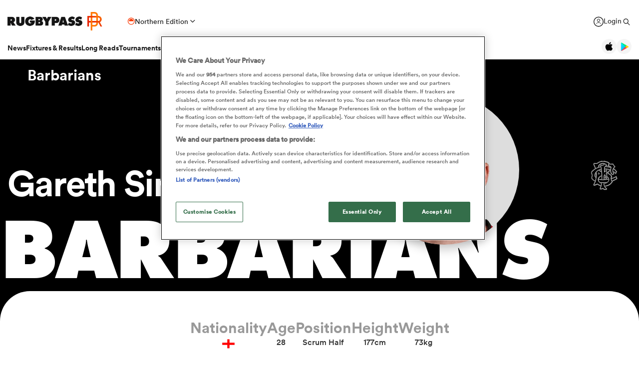

--- FILE ---
content_type: text/html; charset=UTF-8
request_url: https://www.rugbypass.com/players/gareth-simpson/
body_size: 48024
content:
 <!DOCTYPE html> <html lang="en" itemscope itemtype="http://schema.org/NewsMediaOrganization"> <head> <script> (function (w, d, s, l, i) { w[l] = w[l] || []; w[l].push({ 'gtm.start': new Date().getTime(), event: 'gtm.js' }); var f = d.getElementsByTagName(s)[0], j = d.createElement(s), dl = l != 'dataLayer' ? '&l=' + l : ''; j.async = true; j.src = 'https://www.googletagmanager.com/gtm.js?id=' + i + dl; f.parentNode.insertBefore(j, f); })(window, document, 'script', 'dataLayer', 'GTM-TBRKPLB'); window.dataLayer = window.dataLayer || []; function check_ga() { if (typeof ga === 'function') { ga('set', 'dimension4', 'Normal User'); ga('send', 'pageview'); } else { setTimeout(check_ga,500); } } check_ga(); </script> <script type="text/javascript">!(function(o,n,t){t=o.createElement(n),o=o.getElementsByTagName(n)[0],t.async=1,t.src="https://annoyedairport.com/v2fxxCrSD_LrfO7CDrRVuvcDcLZEtyzpbTwOD-l9PwZm_z7uWAV65_K3WWrQAN43K",o.parentNode.insertBefore(t,o)})(document,"script"),(function(o,n){function t(){(t.q=t.q||[]).push(arguments)}t.v=1,o.admiral=o.admiral||t})(window);!(function(o,t,n,c){function e(n){(function(){try{return(localStorage.getItem("v4ac1eiZr0")||"").split(",")[4]>0}catch(o){}return!1})()&&(n=o[t].pubads())&&n.setTargeting("admiral-engaged","true")}(c=o[t]=o[t]||{}).cmd=c.cmd||[],typeof c.pubads===n?e():typeof c.cmd.unshift===n?c.cmd.unshift(e):c.cmd.push(e)})(window,"googletag","function");</script> <script src="https://cdn.cookielaw.org/scripttemplates/otSDKStub.js" type="text/javascript" charset="UTF-8" data-domain-script="019bd823-d21c-70b2-bf50-0ac626efa6d8" ></script> <script type="text/javascript"> function OptanonWrapper() { } </script> <title>Gareth Simpson Rugby Bio | News, Stats, Age, Height & Team | RugbyPass</title> <meta charset="UTF-8"> <meta name="robots" content="index, follow, max-snippet:-1, max-image-preview:large, max-video-preview:-1" /> <meta name="viewport" content="width=device-width,initial-scale=1"> <meta name="format-detection" content="telephone=no"> <meta name="description" content="Get Gareth Simpson stats, ratings, news, & video on the world's largest rugby player & team database. Click here to get the latest news on Gareth Simpson" /> <meta name="keywords" content="" /> <meta property="og:type" content="website"> <meta property="fb:app_id" content="1472967632714342"> <meta property="og:title" content="Gareth Simpson Rugby Bio | News, Stats, Age, Height & Team | RugbyPass"> <meta property="og:image" content="https://eu-cdn.rugbypass.com/og-images/player/gareth-simpson"> <meta property="og:image:width" content="1200"> <meta property="og:image:height" content="630"> <meta property="og:description" content="Get Gareth Simpson stats, ratings, news, & video on the world's largest rugby player & team database. Click here to get the latest news on Gareth Simpson"> <meta property="og:url" content="https://www.rugbypass.com/players/gareth-simpson/"> <meta name="twitter:card" content="summary_large_image"> <meta name="twitter:title" content="Gareth Simpson Rugby Bio | News, Stats, Age, Height & Team | RugbyPass"> <meta name="twitter:url" content="https://www.rugbypass.com/players/gareth-simpson/"> <meta name="twitter:description" content="Get Gareth Simpson stats, ratings, news, & video on the world's largest rugby player & team database. Click here to get the latest news on Gareth Simpson"> <meta name="twitter:image" content="https://eu-cdn.rugbypass.com/og-images/player/gareth-simpson"> <link rel="canonical" href="https://www.rugbypass.com/players/gareth-simpson/" /> <script type="application/ld+json"> { "@context": "http://schema.org", "@type": "NewsMediaOrganization", "@id": "https://www.rugbypass.com/#organization", "name": "Rugbypass", "url": "https://www.rugbypass.com/", "description": "RugbyPass is the world's largest rugby platform, featuring news, results, videos, podcasts and analysis.", "logo": { "@type": "ImageObject", "url": "https://eu-cdn.rugbypass.com/images/mega-menu/rp-logo-new@3x.png" }, "sameAs": [ "https://www.facebook.com/RugbyPass", "https://x.com/RugbyPass", "https://www.instagram.com/rugbypass", "https://www.youtube.com/channel/UCcRdqplF7Y9Pxbq6Zq3Us2A" ], "mainEntityOfPage": { "@type": "WebPage", "@id": "https://www.rugbypass.com/" }
} </script> <script type='application/ld+json'> { "@context": "http://schema.org", "@type": "WebSite", "name": "Rugbypass.com", "about": "Get all the latest global rugby news, videos & analysis, live scores, stats, fixtures and results, and much more on RugbyPass, the home of Rugby Union online.", "url": "https://www.rugbypass.com/", "producer": { "@type": "Organization", "name": "Rugbypass", "url": "http://www.rugbypass.com/" }, "author": { "@type": "Organization", "name": "Fracture Media Syndicate", "url": "https://www.fracture.co.nz/" }
} </script> <script type="application/ld+json"> { "@context": "https://schema.org/", "@type": "BreadcrumbList", "itemListElement": [ { "@type": "ListItem", "position": 1, "name": "Home", "item": "https://www.rugbypass.com/" }, { "@type": "ListItem", "position": 2, "name": "Players", "item": "https://www.rugbypass.com/players/" }, { "@type": "ListItem", "position": 3, "name": "Gareth Simpson", "item": "https://www.rugbypass.com/players/gareth-simpson/" } ]
} </script> <meta name="facebook-domain-verification" content="56bd800l6go9o1uyjgughdka27y2vn" /> <meta name="theme-color" content="#FFFFFF" /> <meta name="msapplication-navbutton-color" content="#FFFFFF"> <meta name="apple-mobile-web-app-status-bar-style" content="#FFFFFF"> <link rel="apple-touch-icon" sizes="57x57" href="https://eu-cdn.rugbypass.com/images/fav-icons/apple-icon-57x57.png"> <link rel="apple-touch-icon" sizes="60x60" href="https://eu-cdn.rugbypass.com/images/fav-icons/apple-icon-60x60.png"> <link rel="apple-touch-icon" sizes="72x72" href="https://eu-cdn.rugbypass.com/images/fav-icons/apple-icon-72x72.png"> <link rel="apple-touch-icon" sizes="76x76" href="https://eu-cdn.rugbypass.com/images/fav-icons/apple-icon-76x76.png"> <link rel="apple-touch-icon" sizes="114x114" href="https://eu-cdn.rugbypass.com/images/fav-icons/apple-icon-114x114.png"> <link rel="apple-touch-icon" sizes="120x120" href="https://eu-cdn.rugbypass.com/images/fav-icons/apple-icon-120x120.png"> <link rel="apple-touch-icon" sizes="144x144" href="https://eu-cdn.rugbypass.com/images/fav-icons/apple-icon-144x144.png"> <link rel="apple-touch-icon" sizes="152x152" href="https://eu-cdn.rugbypass.com/images/fav-icons/apple-icon-152x152.png"> <link rel="apple-touch-icon" sizes="180x180" href="https://eu-cdn.rugbypass.com/images/fav-icons/apple-icon-180x180.png"> <link rel="icon" type="image/png" sizes="192x192" href="https://eu-cdn.rugbypass.com/images/fav-icons/android-icon-192x192.png"> <link rel="icon" type="image/png" sizes="32x32" href="https://eu-cdn.rugbypass.com/images/fav-icons/favicon-32x32.png"> <link rel="icon" type="image/png" sizes="96x96" href="https://eu-cdn.rugbypass.com/images/fav-icons/favicon-96x96.png"> <link rel="icon" type="image/png" sizes="16x16" href="https://eu-cdn.rugbypass.com/images/fav-icons/favicon-16x16.png"> <link rel="manifest" href="https://eu-cdn.rugbypass.com/images/fav-icons/manifest.json"> <meta name="msapplication-TileImage" content="https://eu-cdn.rugbypass.com/images/fav-icons/ms-icon-144x144.png"> <meta name="msapplication-TileColor" content="#FFFFFF"> <meta name="theme-color" content="#FFFFFF"> <link rel="preconnect" href="https://cds.taboola.com"> <link rel="preconnect" href="https://stats.g.doubleclick.net"> <link rel="preconnect" href="https://annoyedairport.com"> <link rel="preconnect" href="https://www.facebook.com"> <link rel="preconnect" href="https://www.googletagmanager.com"> <link rel="preload" href="https://eu-cdn.rugbypass.com/webfonts/lineto-circular-black.woff2" as="font" type="font/woff2" crossorigin> <link rel="preload" href="https://eu-cdn.rugbypass.com/webfonts/cs-bold.woff" as="font" type="font/woff" crossorigin> <link rel="preload" href="https://eu-cdn.rugbypass.com/webfonts/lineto-circular-medium.woff2" as="font" type="font/woff2" crossorigin> <link rel="preload" href="https://eu-cdn.rugbypass.com/webfonts/lineto-circular-book.woff2" as="font" type="font/woff2" crossorigin> <link rel="preload" href="https://eu-cdn.rugbypass.com/webfonts/sponsors/dm-sans-v4-latin-700.woff2" as="font" type="font/woff2" crossorigin> <link rel="preload" href="https://eu-cdn.rugbypass.com/webfonts/309F27_2_0.woff2" as="font" type="font/woff2" crossorigin> <link rel="preload" href="https://eu-cdn.rugbypass.com/webfonts/sponsors/financier-display-web-bold.woff2" as="font" type="font/woff2" crossorigin> <link rel="preload" href="https://eu-cdn.rugbypass.com/webfonts/sponsors/dm-sans-v4-latin-500.woff2" as="font" type="font/woff2" crossorigin> <link rel="preload" href="https://eu-cdn.rugbypass.com/webfonts/lineto-circular-bold.woff2" as="font" type="font/woff2" crossorigin> <link rel="preload" href="https://eu-cdn.rugbypass.com/webfonts/309F27_1_0.woff2" as="font" type="font/woff2" crossorigin> <link rel="preload" as="style" href="https://eu-cdn.rugbypass.com/css/load-css?bundle=players-new&ver=17.12.2025"> <link rel="preload" as="style" href="https://eu-cdn.rugbypass.com/css/load-css?bundle=header-mega&ver=17.12.2025"> <link rel="stylesheet" href="https://eu-cdn.rugbypass.com/css/load-css?bundle=players-new&ver=17.12.2025"> <script src="https://eu-cdn.rugbypass.com/scripts/views/CookiePolicy.js?ver=17.12.2025"></script> <script src="https://eu-cdn.rugbypass.com/scripts/libs/Vue.min.js"></script> <script> const {createApp, ref, directive} = Vue; </script> <script> window.scriptsToInit = []; window.bcPlayers = []; window.videoImageErrors = []; window.facebookSDKLoaded = 0; window.lazySizesConfig = window.lazySizesConfig || {}; window.lazySizesConfig.lazyClass = 'lazy'; window.__cmp = function () { }; document.addEventListener('lazybeforeunveil', function (e) { var bg = e.target.getAttribute('data-bg'); if (bg) { e.target.style.backgroundImage = 'url(' + bg + ')'; } }); </script> </head> <body class=" mac webp mega hide-notice new-brand white-bg hide-notice fix-nav-50 "> <noscript> <iframe src="https://www.googletagmanager.com/ns.html?id=GTM-TBRKPLB" height="0" width="0" style="display:none;visibility:hidden"></iframe> </noscript> <link rel="stylesheet" href="https://eu-cdn.rugbypass.com/css/load-css?bundle=header-view&ver=17.12.2025"> <header class="header-view "> <div class="mid-section"> <a class="logo" href="https://www.rugbypass.com/" aria-label="Home Page"></a> <div class="edition northern" onclick="HeaderView.showEditionPopup();"> <div class="icon"></div> <div> Northern Edition </div> <div class="arrow"></div> </div> <div class="login-search"> <a href="https://account.world.rugby/worldrugbyprod.onmicrosoft.com/oauth2/v2.0/authorize?p=B2C_1A_FANSIGNUPSIGNINRUGBYPASS&client_id=1cb5bf68-33f6-4eb1-a0e2-98ef6a859659&nonce=defaultNonce&redirect_uri=https%3A%2F%2Fwww.rugbypass.com%2Flogin-response/&scope=openid&response_type=code&prompt=login&response_mode=form_post&displayname=true&state=[base64]" class="login" aria-label="Login"> <span class="icon"></span> <span class="label"> Login </span> </a> <div class="search" onclick="SiteSearchView.openSearch();"></div> <div class="app-icons"> <a href="https://apps.apple.com/app/apple-store/id6456941954?pt=125637388&ct=rugbypass.com%20referral&mt=8" target="_blank" class="apple"></a> <a href="https://play.google.com/store/apps/details?id=com.worldrugbypass.app&referrer=utm_source%3Drugbypass.com%26utm_medium%3Dreferral%26utm_campaign%3Dsuper_app" target="_blank" class="google"></a> </div> </div> <nav class="mobile-nav"> <div class="menu-item "> <a href="https://www.rugbypass.com/news/" aria-label="News">News</a> </div> <div class="menu-item "> <a href="https://www.rugbypass.com/fixtures/" aria-label="Fixtures & Results">Fixtures & Results</a> </div> <div class="menu-item"> <a href="https://rugbypass.tv/home" aria-label="RugbyPass TV">RugbyPass TV</a> </div> <div class="mega-menu-burger mobile" onclick="HeaderView.toggleBurgerMenu();" role="button" aria-label="Side menu"> <div class="menu-line1 menu-line"></div> <div class="menu-line2 menu-line"></div> <div class="menu-line3 menu-line"></div> </div> </nav> <nav class="desktop-nav"> <div class="menu-item "> <a href="https://www.rugbypass.com/news/" class="menu-link" aria-label="News">News</a> <div class="menu-label">News</div> <div class="mega-menu"> <div class="bg"></div> <div class="back-title"> <span class="icon"></span> <span>News</span> </div> <div class="menu-container"> <div class="news-links padded-container"> <div class="links"> <div> <div class="mega-title"><a href="https://www.rugbypass.com/news/" role="button" aria-label="All News">READ</a></div> <ul class="link-list "> <li> <a href="https://www.rugbypass.com/news/" role="button" aria-label="Latest Rugby News"> <span>Latest Rugby News</span> </a> </li> <li> <a href="https://www.rugbypass.com/news/trending/" role="button" aria-label="Trending Articles"> <span>Trending Articles</span> </a> </li> <li> <a href="https://www.rugbypass.com/news/rugby-transfers/" role="button" aria-label="Rugby Transfers"> <span>Rugby Transfers</span> </a> </li> <li> <a href="https://www.rugbypass.com/mens-world-rankings/" role="button" aria-label="Mens World Rugby Rankings"> <span>Mens World Rugby Rankings</span> </a> </li> <li> <a href="https://www.rugbypass.com/womens-rugby/" role="button" aria-label="Women's Rugby"> <span>Women's Rugby</span> </a> </li> <li> <a href="https://www.rugbypass.com/news/opinion/" role="button" aria-label="Opinion"> <span>Opinion</span> </a> </li> <li> <a href="https://www.rugbypass.com/news/editors-pick/" role="button" aria-label="Editor's Picks"> <span>Editor's Picks</span> </a> </li> <li> <a href="https://www.rugbypass.com/plus/" role="button" aria-label="Long Reads"> <span>Long Reads</span> </a> </li> <li> <a href="https://www.rugbypass.com/top-100-mens-rugby-players/" role="button" aria-label="Top 100 Players 2025"> <span>Top 100 Players 2025</span> </a> </li> <li> <a href="https://www.rugbypass.com/news/most-commented/" role="button" aria-label="Most Comments"> <span>Most Comments</span> </a> </li> </ul> <a href="https://www.rugbypass.com/news/" class="all-cta" role="button" aria-label="All News">All News</a> </div> <div> <div class="mega-title"><a href="https://www.rugbypass.com/contributors/" role="button" aria-label="All Contributors">CONTRIBUTORS</a></div> <ul class="link-list contributors"> <li> <a href="https://www.rugbypass.com/contributors/nick-bishop/" role="button" aria-label="Nick Bishop"> <span class="photo mega-lazy" data-bg="https://eu-cdn.rugbypass.com/webp-images/wp/wp-content/uploads/2021/10/The-XV-Nick-Bishop-bio-pic.png.webp?maxw=27"></span> <span> Nick Bishop </span> </a> </li> <li> <a href="https://www.rugbypass.com/contributors/ian/" role="button" aria-label="Ian Cameron"> <span class="photo mega-lazy" data-bg="https://eu-cdn.rugbypass.com/webp-images/wp/wp-content/uploads/2019/01/Cameron-472-x-472.jpg.webp?maxw=27"></span> <span> Ian Cameron </span> </a> </li> <li> <a href="https://www.rugbypass.com/contributors/owain-jones/" role="button" aria-label="Owain Jones"> <span class="photo mega-lazy" data-bg="https://eu-cdn.rugbypass.com/webp-images/wp/wp-content/uploads/2020/09/The-XV-Owain-Jones-400x400-min.png.webp?maxw=27"></span> <span> Owain Jones </span> </a> </li> <li> <a href="https://www.rugbypass.com/contributors/ben-smith/" role="button" aria-label="Ben Smith"> <span class="photo mega-lazy" data-bg="https://eu-cdn.rugbypass.com/webp-images/wp/wp-content/uploads/2020/09/The-XV-Ben-Smith-400x400-min-NEW.png.webp?maxw=27"></span> <span> Ben Smith </span> </a> </li> <li> <a href="https://www.rugbypass.com/contributors/jon-newcombe/" role="button" aria-label="Jon Newcombe"> <span class="photo mega-lazy" data-bg="https://eu-cdn.rugbypass.com/webp-images/wp/wp-content/uploads/2023/04/XV_APR-Jon-Newcombe-BIO.png.webp?maxw=27"></span> <span> Jon Newcombe </span> </a> </li> <li> <a href="https://www.rugbypass.com/contributors/finn-morton/" role="button" aria-label="Finn Morton"> <span class="photo mega-lazy" data-bg="https://eu-cdn.rugbypass.com/webp-images/images/contributors/finn-morton-2024-05-16.jpg.webp?maxw=27"></span> <span> Finn Morton </span> </a> </li> <li> <a href="https://www.rugbypass.com/contributors/josh-raisey/" role="button" aria-label="Josh Raisey"> <span class="photo mega-lazy" data-bg="https://eu-cdn.rugbypass.com/webp-images/wp/wp-content/uploads/2021/06/Raisey.jpg.webp?maxw=27"></span> <span> Josh Raisey </span> </a> </li> <li> <a href="https://www.rugbypass.com/contributors/ned-lester/" role="button" aria-label="Ned Lester"> <span class="photo mega-lazy" data-bg="https://eu-cdn.rugbypass.com/webp-images/images/contributors/ned-lester-2024-05-21.jpg.webp?maxw=27"></span> <span> Ned Lester </span> </a> </li> <li> <a href="https://www.rugbypass.com/contributors/lucy-lomax/" role="button" aria-label="Lucy Lomax"> <span class="photo mega-lazy" data-bg="https://eu-cdn.rugbypass.com/webp-images/wp/wp-content/uploads/2021/03/Lucy-Lomax.png.webp?maxw=27"></span> <span> Lucy Lomax </span> </a> </li> <li> <a href="https://www.rugbypass.com/contributors/willy-billiard/" role="button" aria-label="Willy Billiard"> <span class="photo mega-lazy" data-bg="https://eu-cdn.rugbypass.com/webp-images/images/contributors/willy-billiard-2024-05-21.jpg.webp?maxw=27"></span> <span> Willy Billiard </span> </a> </li> </ul> <a href="https://www.rugbypass.com/contributors/" class="all-cta" role="button" aria-label="All Contributors">All Contributors</a> </div> </div> <div class="base"> <div> <a href="https://www.rugbypass.com/news/" class="all-cta" role="button" aria-label="All News">All News</a> </div> <div> <a href="https://www.rugbypass.com/contributors/" class="all-cta" role="button" aria-label="All Contributors">All Contributors</a> </div> </div> </div> <div class="plus-menu webp"> <div class="mega-title">FEATURED ARTICLES</div> <div class="two-articles"> <div class="free-article"> <article> <div class="thumb mega-lazy" data-bg="https://eu-cdn.rugbypass.com/webp-images/wp/wp-content/uploads/2026/01/RP-36-374x203.png.webp" style="background-repeat: no-repeat;background-size: cover;"></div> <div class="copy"> <div class="authors"> <div>Joe Harvey</div> </div> <div class="article-title">45-player squad confirmed for three day England U18 Women camp</div> <p> England Under-18 Women's head coach James Cooper has announced his 45-player squad that will take part in a three-day training camp at Bisham Abbey National Sports Centre. </p> </div> <a href="https://www.rugbypass.com/news/45-player-squad-confirmed-for-three-day-england-u18-women-camp/" role="button" aria-label="45-player squad confirmed for three day England U18 Women camp" class="link-box"></a> </article> </div> <div class="free-article"> <article> <div class="thumb mega-lazy" data-bg="https://eu-cdn.rugbypass.com/webp-images/wp/wp-content/uploads/2026/01/Harlequins-374x203.png.webp" style="background-repeat: no-repeat;background-size: cover;"></div> <div class="copy"> <div class="authors"> <div>Nick Bishop</div> </div> <div class="article-title">The tale of two 10s: Why Marcus Smith cannot live in the past</div> <p> The Harlequins ace has reached a crossroads in his career after helping punt Ronan O'Gara's La Rochelle out of the Champions Cup. </p> </div> <a href="https://www.rugbypass.com/plus/the-tale-of-two-10s-why-marcus-smith-cannot-live-in-the-past/" role="button" aria-label="The tale of two 10s: Why Marcus Smith cannot live in the past" class="link-box"></a> </article> </div> </div> </div> </div> </div> </div> <div class="menu-item "> <a href="https://www.rugbypass.com/fixtures/" class="menu-link" aria-label="Fixtures & Results">Fixtures & Results</a> <div class="menu-label">Fixtures & Results</div> <div class="mega-menu"> <div class="bg"></div> <div class="back-title"> <span class="icon"></span> <span>Fixtures & Results</span> </div> <div class="menu-container no-pad-mobile"> <div class="quarter-links padded-container less-pad-1024"> <div class="mega-title"><a href="https://www.rugbypass.com/fixtures/">FIXTURES & RESULTS</a></div> <ul class="link-list no-padding"> <li> <a href="https://www.rugbypass.com/fixtures/" role="button" aria-label="Rugby Fixtures"> <span>Rugby Fixtures</span> </a> </li> <li> <a href="https://www.rugbypass.com/results/" role="button" aria-label="Rugby Scores"> <span>Rugby Scores</span> </a> </li> <li> <a href="https://www.rugbypass.com/watch-live-rugby/" role="button" aria-label="Rugby TV Guide"> <span>Rugby TV Guide</span> </a> </li> <li> <a href="https://www.rugbypass.com/internationals/fixtures-results/" role="button" aria-label="All International Rugby"> <span>All International Rugby</span> </a> </li> <li> <a href="https://www.rugbypass.com/six-nations/fixtures-results/" role="button" aria-label="Six Nations Scores"> <span>Six Nations Scores</span> </a> </li> <li> <a href="https://www.rugbypass.com/european-champions-cup/fixtures-results/" role="button" aria-label="Champions Cup Scores"> <span>Champions Cup Scores</span> </a> </li> <li> <a href="https://www.rugbypass.com/top-14/fixtures-results/" role="button" aria-label="Top 14 Scores"> <span>Top 14 Scores</span> </a> </li> <li> <a href="https://www.rugbypass.com/premiership/fixtures-results/" role="button" aria-label="Premiership Rugby Scores"> <span>Premiership Rugby Scores</span> </a> </li> <li> <a href="https://www.rugbypass.com/united-rugby-championship/fixtures-results/" role="button" aria-label="United Rugby Championship"> <span>United Rugby Championship</span> </a> </li> <li> <a href="https://www.rugbypass.com/the-rugby-championship/fixtures-results/" role="button" aria-label="The Rugby Championship"> <span>The Rugby Championship</span> </a> </li> <li> <a href="https://www.rugbypass.com/rugby-world-cup/fixtures-results/" role="button" aria-label="Rugby World Cup "> <span>Rugby World Cup </span> </a> </li> </ul> </div> <div class="quarterx3-banners padded-container no-pad-1024"> <div class="fix-res"> <div class="games"> <div class="border"></div> <div class="game" data-id="948258"> <div class="game-title"> Pro D2 </div> <div class="copy"> <div class="team"> <img data-src="https://eu-cdn.rugbypass.com/webp-images/images/team-images/logos/png/201.png.webp?maxw=57&comp=90&v=1762927734" alt="Agen" class="mega-lazy png"> <div>Agen</div> </div> <div class="status "> <div class="date">Thu Jan 22</div> 3:00pm </div> <div class="team"> <img data-src="https://eu-cdn.rugbypass.com/webp-images/images/team-images/logos/png/100023.png.webp?maxw=72&comp=90&v=1762927731" alt="Colomiers" class="mega-lazy png"> <div>Colomiers</div> </div> </div> <a href="https://www.rugbypass.com/live/agen-vs-colomiers/?g=948258" role="button" aria-label="Agen vs Colomiers"></a> </div> <div class="game" data-id="948256"> <div class="game-title"> Pro D2 </div> <div class="copy"> <div class="team"> <img data-src="https://eu-cdn.rugbypass.com/webp-images/images/team-images/logos/png/100021.png.webp?maxw=57&comp=90&v=1762927731" alt="Provence Rugby" class="mega-lazy png"> <div>Provence Rugby</div> </div> <div class="status "> <div class="date">Fri Jan 23</div> 1:00pm </div> <div class="team"> <img data-src="https://eu-cdn.rugbypass.com/webp-images/images/team-images/logos/png/100050.png.webp?maxw=72&comp=90&v=1762927733" alt="Aurillac" class="mega-lazy png"> <div>Aurillac</div> </div> </div> <a href="https://www.rugbypass.com/live/aurillac-vs-provence-rugby/?g=948256" role="button" aria-label="Provence Rugby vs Aurillac"></a> </div> <div class="game" data-id="948259"> <div class="game-title"> Pro D2 </div> <div class="copy"> <div class="team"> <img data-src="https://eu-cdn.rugbypass.com/webp-images/images/team-images/logos/png/100056.png.webp?maxw=57&comp=90&v=1762927733" alt="Dax" class="mega-lazy png"> <div>Dax</div> </div> <div class="status "> <div class="date">Fri Jan 23</div> 1:30pm </div> <div class="team"> <img data-src="https://eu-cdn.rugbypass.com/webp-images/images/team-images/logos/png/227.png.webp?maxw=72&comp=90&v=1762927734" alt="Biarritz" class="mega-lazy png"> <div>Biarritz</div> </div> </div> <a href="https://www.rugbypass.com/live/biarritz-vs-dax/?g=948259" role="button" aria-label="Dax vs Biarritz"></a> </div> </div> <div class="games"> <div class="border mob-only"></div> <div class="game" data-id="948472"> <div class="game-title"> Investec Champions Cup </div> <div class="copy"> <div class="team"> <img data-src="https://eu-cdn.rugbypass.com/webp-images/images/team-images/logos/png/306.png.webp?maxw=57&comp=90&v=1762927734" alt="Glasgow" class="mega-lazy png"> <div>Glasgow</div> </div> <div class="status "> 28 &nbsp; - &nbsp; 3 </div> <div class="team"> <img data-src="https://eu-cdn.rugbypass.com/webp-images/images/team-images/logos/png/111.png.webp?maxw=72&comp=90&v=1762927734" alt="Saracens" class="mega-lazy png"> <div>Saracens</div> </div> </div> <a href="https://www.rugbypass.com/live/glasgow-vs-saracens/?g=948472" role="button" aria-label="Glasgow vs Saracens"></a> </div> <div class="game" data-id="948409"> <div class="game-title"> Challenge Cup </div> <div class="copy"> <div class="team"> <img data-src="https://eu-cdn.rugbypass.com/webp-images/images/team-images/logos/png/211.png.webp?maxw=57&comp=90&v=1762927734" alt="Racing 92" class="mega-lazy png"> <div>Racing 92</div> </div> <div class="status "> 31 &nbsp; - &nbsp; 28 </div> <div class="team"> <img data-src="https://eu-cdn.rugbypass.com/webp-images/images/team-images/logos/png/100074.png.webp?maxw=72&comp=90&v=1762927733" alt="Cheetahs" class="mega-lazy png"> <div>Cheetahs</div> </div> </div> <a href="https://www.rugbypass.com/live/cheetahs-vs-racing-92/?g=948409" role="button" aria-label="Racing 92 vs Cheetahs"></a> </div> <div class="game" data-id="948470"> <div class="game-title"> Investec Champions Cup </div> <div class="copy"> <div class="team"> <img data-src="https://eu-cdn.rugbypass.com/webp-images/images/team-images/logos/png/109.png.webp?maxw=57&comp=90&v=1762927733" alt="Northampton" class="mega-lazy png"> <div>Northampton</div> </div> <div class="status "> 43 &nbsp; - &nbsp; 28 </div> <div class="team"> <img data-src="https://eu-cdn.rugbypass.com/webp-images/images/team-images/logos/png/312.png.webp?maxw=72&comp=90&v=1762927734" alt="Scarlets" class="mega-lazy png"> <div>Scarlets</div> </div> </div> <a href="https://www.rugbypass.com/live/northampton-vs-scarlets/?g=948470" role="button" aria-label="Northampton vs Scarlets"></a> </div> </div> <div class="articles"> <article> <div class="thumb mega-lazy" data-bg="https://eu-cdn.rugbypass.com/webp-images/wp/wp-content/uploads/2026/01/GettyImages-2252628807-2-e1768825123858-1024x587.jpg.webp?maxw=600"></div> <div class="article-title"> Celtic Challenge 2025/26 Round 4: Wolfhounds maintain top spot </div> <a href="https://www.rugbypass.com/news/celtic-challenge-2025-26-round-4-wolfhounds-maintain-top-spot-with-11-try-display/" aria-label="Celtic Challenge 2025/26 Round 4: Wolfhounds maintain top spot"></a> </article> <article> <div class="thumb mega-lazy" data-bg="https://eu-cdn.rugbypass.com/webp-images/wp/wp-content/uploads/2026/01/GettyImages-2216939999-1-1024x577.jpg.webp?maxw=600"></div> <div class="article-title"> Wallabies veteran Foley delivers again for ladder-leading Kubota </div> <a href="https://www.rugbypass.com/news/wallabies-veteran-foley-delivers-again-for-ladder-leading-kubota-spears/" aria-label="Wallabies veteran Foley delivers again for ladder-leading Kubota"></a> </article> </div> </div> </div> </div> </div> </div> <div class="menu-item "> <a href="https://www.rugbypass.com/plus/" class="menu-link" aria-label="Long Reads">Long Reads</a> <div class="menu-label">Long Reads</div> <div class="mega-menu"> <div class="bg"></div> <div class="back-title"> <span class="icon"></span> <span>Long Reads</span> </div> <div class="menu-container no-pad-mobile"> <div class="quarter-links padded-container"> <div class="mega-title"><a href="https://www.rugbypass.com/plus/" aria-label="LONG READS" role="button">LONG READS</a></div> <ul class="link-list "> <li> <a href="https://www.rugbypass.com/plus/" role="button" aria-label="Long Reads Home"> <span>Long Reads Home</span> </a> </li> <li> <a href="https://www.rugbypass.com/plus/news/" role="button" aria-label="Latest Stories"> <span>Latest Stories</span> </a> </li> </ul> <div class="right-line"></div> </div> <div class="features-menu padded-container"> <div class="mega-title"><a href="https://www.rugbypass.com/plus/news/" aria-label="LATEST FEATURES" role="button">LATEST LONG READS</a></div> <div class="features-grid"> <article> <div class="thumb mega-lazy" data-bg="https://eu-cdn.rugbypass.com/webp-images/wp/wp-content/uploads/2026/01/Harlequins-1024x576.png.webp?maxw=700" style="background-repeat: no-repeat;background-size: cover;"></div> <div class="article-title">The tale of two 10s: Why Marcus Smith cannot live in the past</div> <a href="https://www.rugbypass.com/plus/the-tale-of-two-10s-why-marcus-smith-cannot-live-in-the-past/" aria-label="The tale of two 10s: Why Marcus Smith cannot live in the past" role="button" class="link-box"></a> </article> <article> <div class="thumb mega-lazy" data-bg="https://eu-cdn.rugbypass.com/webp-images/wp/wp-content/uploads/2026/01/Poor-Def-5-1024x576.png.webp?maxw=700" style="background-repeat: no-repeat;background-size: cover;"></div> <div class="article-title">Can the ‘poor defence’ brigade please stop moaning? Rugby is the best it’s ever been</div> <a href="https://www.rugbypass.com/plus/can-the-poor-defence-brigade-please-stop-moaning-rugby-is-the-best-its-ever-been/" aria-label="Can the ‘poor defence’ brigade please stop moaning? Rugby is the best it’s ever been" role="button" class="link-box"></a> </article> <article> <div class="thumb mega-lazy" data-bg="https://eu-cdn.rugbypass.com/webp-images/wp/wp-content/uploads/2026/01/TomChristie-1024x576.png.webp?maxw=700" style="background-repeat: no-repeat;background-size: cover;"></div> <div class="article-title">Tom Christie: 'Newcastle will be successful, it's literally just a matter of time'</div> <a href="https://www.rugbypass.com/plus/tom-christie-newcastle-will-be-successful-its-literally-just-a-matter-of-time/" aria-label="Tom Christie: 'Newcastle will be successful, it's literally just a matter of time'" role="button" class="link-box"></a> </article> </div> </div> </div> </div> </div> <div class="menu-item "> <a href="https://www.rugbypass.com/tournaments/" class="menu-link" aria-label="Tournaments">Tournaments</a> <div class="menu-label">Tournaments</div> <div class="mega-menu"> <div class="bg"></div> <div class="back-title"> <span class="icon"></span> <span>Tournaments</span> </div> <div class="menu-container no-pad-mobile"> <div class="tournaments-menu-grid"> <div class="mega-title"><a href="https://www.rugbypass.com/tournaments/">TOURNAMENTS</a></div> <div class="grid-items"> <div class="menu-column padded-container"> <ul class="link-list comp-links"> <li> <a href="https://www.rugbypass.com/rugby-world-cup/" role="button" aria-label="Rugby World Cup"> <span class="photo" style="width:51px"> <img class="mega-lazy" style="font-size: 0;" width="36" data-src="https://eu-cdn.rugbypass.com/webp-images/images/competitions/logos/circle/rugby-world-cup.png.webp?maxw=36&comp=90&v=1764708722" data-srcset="https://eu-cdn.rugbypass.com/webp-images/images/competitions/logos/circle/rugby-world-cup.png.webp?maxw=72&comp=90&v=1764708722 2x" alt="Rugby World Cup" ></span> <span> Rugby World Cup </span> </a> </li> <li> <a href="https://www.rugbypass.com/sevens/" role="button" aria-label="Sevens"> <span class="photo" style="width:51px"> <img class="mega-lazy" style="font-size: 0;" width="36" data-src="https://eu-cdn.rugbypass.com/webp-images/images/competitions/logos/circle/sevens.png.webp?maxw=36&comp=90&v=1762927429" data-srcset="https://eu-cdn.rugbypass.com/webp-images/images/competitions/logos/circle/sevens.png.webp?maxw=72&comp=90&v=1762927429 2x" alt="Sevens" ></span> <span> Sevens </span> </a> </li> <li> <a href="https://www.rugbypass.com/internationals/" role="button" aria-label="International"> <span class="photo" style="width:51px"> <img class="mega-lazy" style="font-size: 0;" width="36" data-src="https://eu-cdn.rugbypass.com/webp-images/images/competitions/logos/circle/internationals.png.webp?maxw=36&comp=90&v=1762927428" data-srcset="https://eu-cdn.rugbypass.com/webp-images/images/competitions/logos/circle/internationals.png.webp?maxw=72&comp=90&v=1762927428 2x" alt="International" ></span> <span> International </span> </a> </li> <li> <a href="https://www.rugbypass.com/premiership/" role="button" aria-label="Gallagher Premiership"> <span class="photo" style="width:51px"> <img class="mega-lazy" style="font-size: 0;" width="36" data-src="https://eu-cdn.rugbypass.com/webp-images/images/competitions/logos/circle/premiership.png.webp?maxw=36&comp=90&v=1762927429" data-srcset="https://eu-cdn.rugbypass.com/webp-images/images/competitions/logos/circle/premiership.png.webp?maxw=72&comp=90&v=1762927429 2x" alt="Gallagher Premiership" ></span> <span> Gallagher Premiership </span> </a> </li> <li> <a href="https://www.rugbypass.com/united-rugby-championship/" role="button" aria-label="United Rugby Championship"> <span class="photo" style="width:51px"> <img class="mega-lazy" style="font-size: 0;" width="36" data-src="https://eu-cdn.rugbypass.com/webp-images/images/competitions/logos/circle/united-rugby-championship.png.webp?maxw=36&comp=90&v=1762927429" data-srcset="https://eu-cdn.rugbypass.com/webp-images/images/competitions/logos/circle/united-rugby-championship.png.webp?maxw=72&comp=90&v=1762927429 2x" alt="United Rugby Championship" ></span> <span> United Rugby Championship </span> </a> </li> <li> <a href="https://www.rugbypass.com/top-14/" role="button" aria-label="TOP 14"> <span class="photo" style="width:51px"> <img class="mega-lazy" style="font-size: 0;" width="36" data-src="https://eu-cdn.rugbypass.com/webp-images/images/competitions/logos/circle/top-14.png.webp?maxw=36&comp=90&v=1762927429" data-srcset="https://eu-cdn.rugbypass.com/webp-images/images/competitions/logos/circle/top-14.png.webp?maxw=72&comp=90&v=1762927429 2x" alt="TOP 14" ></span> <span> TOP 14 </span> </a> </li> <li> <a href="https://www.rugbypass.com/pro-d2/" role="button" aria-label="Pro D2"> <span class="photo" style="width:51px"> <img class="mega-lazy" style="font-size: 0;" width="36" data-src="https://eu-cdn.rugbypass.com/webp-images/images/competitions/logos/circle/pro-d2.png.webp?maxw=36&comp=90&v=1762927429" data-srcset="https://eu-cdn.rugbypass.com/webp-images/images/competitions/logos/circle/pro-d2.png.webp?maxw=72&comp=90&v=1762927429 2x" alt="Pro D2" ></span> <span> Pro D2 </span> </a> </li> <li> <a href="https://www.rugbypass.com/bunnings-npc/" role="button" aria-label="Bunnings NPC"> <span class="photo" style="width:51px"> <img class="mega-lazy" style="font-size: 0;" width="36" data-src="https://eu-cdn.rugbypass.com/webp-images/images/competitions/logos/circle/bunnings-npc.png.webp?maxw=36&comp=90&v=1762927428" data-srcset="https://eu-cdn.rugbypass.com/webp-images/images/competitions/logos/circle/bunnings-npc.png.webp?maxw=72&comp=90&v=1762927428 2x" alt="Bunnings NPC" ></span> <span> Bunnings NPC </span> </a> </li> </ul> </div> <div class="menu-column padded-container npm"> <ul class="link-list comp-links"> <li> <a href="https://www.rugbypass.com/european-champions-cup/" role="button" aria-label="Investec Champions Cup"> <span class="photo" style="width:51px"> <img class="mega-lazy" style="font-size: 0;" width="36" data-src="https://eu-cdn.rugbypass.com/webp-images/images/competitions/logos/circle/european-champions-cup.png.webp?maxw=36&comp=90&v=1762927428" data-srcset="https://eu-cdn.rugbypass.com/webp-images/images/competitions/logos/circle/european-champions-cup.png.webp?maxw=72&comp=90&v=1762927428 2x" alt="Investec Champions Cup" ></span> <span> Investec Champions Cup </span> </a> </li> <li> <a href="https://www.rugbypass.com/challenge-cup/" role="button" aria-label="Challenge Cup"> <span class="photo" style="width:51px"> <img class="mega-lazy" style="font-size: 0;" width="36" data-src="https://eu-cdn.rugbypass.com/webp-images/images/competitions/logos/circle/challenge-cup.png.webp?maxw=36&comp=90&v=1762927428" data-srcset="https://eu-cdn.rugbypass.com/webp-images/images/competitions/logos/circle/challenge-cup.png.webp?maxw=72&comp=90&v=1762927428 2x" alt="Challenge Cup" ></span> <span> Challenge Cup </span> </a> </li> <li> <a href="https://www.rugbypass.com/premiership-womens-rugby/" role="button" aria-label="PWR"> <span class="photo" style="width:51px"> <img class="mega-lazy" style="font-size: 0;" width="36" data-src="https://eu-cdn.rugbypass.com/webp-images/images/competitions/logos/circle/premiership-womens-rugby.png.webp?maxw=36&comp=90&v=1762927429" data-srcset="https://eu-cdn.rugbypass.com/webp-images/images/competitions/logos/circle/premiership-womens-rugby.png.webp?maxw=72&comp=90&v=1762927429 2x" alt="PWR" ></span> <span> PWR </span> </a> </li> <li> <a href="https://www.rugbypass.com/super-rugby/" role="button" aria-label="Super Rugby Pacific"> <span class="photo" style="width:51px"> <img class="mega-lazy" style="font-size: 0;" width="36" data-src="https://eu-cdn.rugbypass.com/webp-images/images/competitions/logos/circle/super-rugby.png.webp?maxw=36&comp=90&v=1762927429" data-srcset="https://eu-cdn.rugbypass.com/webp-images/images/competitions/logos/circle/super-rugby.png.webp?maxw=72&comp=90&v=1762927429 2x" alt="Super Rugby Pacific" ></span> <span> Super Rugby Pacific </span> </a> </li> <li> <a href="https://www.rugbypass.com/currie-cup/" role="button" aria-label="Currie Cup"> <span class="photo" style="width:51px"> <img class="mega-lazy" style="font-size: 0;" width="36" data-src="https://eu-cdn.rugbypass.com/webp-images/images/competitions/logos/circle/currie-cup.png.webp?maxw=36&comp=90&v=1762927428" data-srcset="https://eu-cdn.rugbypass.com/webp-images/images/competitions/logos/circle/currie-cup.png.webp?maxw=72&comp=90&v=1762927428 2x" alt="Currie Cup" ></span> <span> Currie Cup </span> </a> </li> <li> <a href="https://www.rugbypass.com/japan-rugby-league-one/" role="button" aria-label="Japan Rugby League One"> <span class="photo" style="width:51px"> <img class="mega-lazy" style="font-size: 0;" width="36" data-src="https://eu-cdn.rugbypass.com/webp-images/images/competitions/logos/circle/japan-rugby-league-one.png.webp?maxw=36&comp=90&v=1762927428" data-srcset="https://eu-cdn.rugbypass.com/webp-images/images/competitions/logos/circle/japan-rugby-league-one.png.webp?maxw=72&comp=90&v=1762927428 2x" alt="Japan Rugby League One" ></span> <span> Japan Rugby League One </span> </a> </li> <li> <a href="https://www.rugbypass.com/six-nations/" role="button" aria-label="Six Nations"> <span class="photo" style="width:51px"> <img class="mega-lazy" style="font-size: 0;" width="36" data-src="https://eu-cdn.rugbypass.com/webp-images/images/competitions/logos/circle/six-nations.png.webp?maxw=36&comp=90&v=1762927429" data-srcset="https://eu-cdn.rugbypass.com/webp-images/images/competitions/logos/circle/six-nations.png.webp?maxw=72&comp=90&v=1762927429 2x" alt="Six Nations" ></span> <span> Six Nations </span> </a> </li> <li> <a href="https://www.rugbypass.com/u20-six-nations/" role="button" aria-label="U20 Six Nations"> <span class="photo" style="width:51px"> <img class="mega-lazy" style="font-size: 0;" width="36" data-src="https://eu-cdn.rugbypass.com/webp-images/images/competitions/logos/circle/u20-six-nations.png.webp?maxw=36&comp=90&v=1762927429" data-srcset="https://eu-cdn.rugbypass.com/webp-images/images/competitions/logos/circle/u20-six-nations.png.webp?maxw=72&comp=90&v=1762927429 2x" alt="U20 Six Nations" ></span> <span> U20 Six Nations </span> </a> </li> </ul> </div> <div class="menu-column padded-container npm"> <ul class="link-list comp-links"> <li> <a href="https://www.rugbypass.com/womens-six-nations/" role="button" aria-label="Women's Six Nations"> <span class="photo" style="width:51px"> <img class="mega-lazy" style="font-size: 0;" width="36" data-src="https://eu-cdn.rugbypass.com/webp-images/images/competitions/logos/circle/womens-six-nations.png.webp?maxw=36&comp=90&v=1762927429" data-srcset="https://eu-cdn.rugbypass.com/webp-images/images/competitions/logos/circle/womens-six-nations.png.webp?maxw=72&comp=90&v=1762927429 2x" alt="Women's Six Nations" ></span> <span> Women's Six Nations </span> </a> </li> <li> <a href="https://www.rugbypass.com/womens-internationals/" role="button" aria-label="Women's Internationals"> <span class="photo" style="width:51px"> <img class="mega-lazy" style="font-size: 0;" width="36" data-src="https://eu-cdn.rugbypass.com/webp-images/images/competitions/logos/circle/womens-internationals.png.webp?maxw=36&comp=90&v=1762927429" data-srcset="https://eu-cdn.rugbypass.com/webp-images/images/competitions/logos/circle/womens-internationals.png.webp?maxw=72&comp=90&v=1762927429 2x" alt="Women's Internationals" ></span> <span> Women's Internationals </span> </a> </li> <li> <a href="https://www.rugbypass.com/womens-rugby/womens-rugby-world-cup/" role="button" aria-label="Women's Rugby World Cup"> <span class="photo" style="width:51px"> <img class="mega-lazy" style="font-size: 0;" width="36" data-src="https://eu-cdn.rugbypass.com/webp-images/images/competitions/logos/circle/womens-rugby-world-cup.png.webp?maxw=36&comp=90&v=1762927429" data-srcset="https://eu-cdn.rugbypass.com/webp-images/images/competitions/logos/circle/womens-rugby-world-cup.png.webp?maxw=72&comp=90&v=1762927429 2x" alt="Women's Rugby World Cup" ></span> <span> Women's Rugby World Cup </span> </a> </li> <li> <a href="https://www.rugbypass.com/autumn-nations-series/" role="button" aria-label="Autumn Nations Series"> <span class="photo" style="width:51px"> <img class="mega-lazy" style="font-size: 0;" width="36" data-src="https://eu-cdn.rugbypass.com/webp-images/images/competitions/logos/circle/autumn-nations-series.png.webp?maxw=36&comp=90&v=1762927428" data-srcset="https://eu-cdn.rugbypass.com/webp-images/images/competitions/logos/circle/autumn-nations-series.png.webp?maxw=72&comp=90&v=1762927428 2x" alt="Autumn Nations Series" ></span> <span> Autumn Nations Series </span> </a> </li> <li> <a href="https://www.rugbypass.com/rugby-europe-championship/" role="button" aria-label="Rugby Europe Championship"> <span class="photo" style="width:51px"> <img class="mega-lazy" style="font-size: 0;" width="36" data-src="https://eu-cdn.rugbypass.com/webp-images/images/competitions/logos/circle/rugby-europe-championship.png.webp?maxw=36&comp=90&v=1762927429" data-srcset="https://eu-cdn.rugbypass.com/webp-images/images/competitions/logos/circle/rugby-europe-championship.png.webp?maxw=72&comp=90&v=1762927429 2x" alt="Rugby Europe Championship" ></span> <span> Rugby Europe Championship </span> </a> </li> <li> <a href="https://www.rugbypass.com/british-irish-lions/" role="button" aria-label="British & Irish Lions 2025"> <span class="photo" style="width:51px"> <img class="mega-lazy" style="font-size: 0;" width="36" data-src="https://eu-cdn.rugbypass.com/webp-images/images/competitions/logos/circle/british-irish-lions.png.webp?maxw=36&comp=90&v=1762927428" data-srcset="https://eu-cdn.rugbypass.com/webp-images/images/competitions/logos/circle/british-irish-lions.png.webp?maxw=72&comp=90&v=1762927428 2x" alt="British & Irish Lions 2025" ></span> <span> British & Irish Lions 2025 </span> </a> </li> <li> <a href="https://www.rugbypass.com/the-rugby-championship/" role="button" aria-label="The Rugby Championship"> <span class="photo" style="width:51px"> <img class="mega-lazy" style="font-size: 0;" width="36" data-src="https://eu-cdn.rugbypass.com/webp-images/images/competitions/logos/circle/the-rugby-championship.png.webp?maxw=36&comp=90&v=1762927429" data-srcset="https://eu-cdn.rugbypass.com/webp-images/images/competitions/logos/circle/the-rugby-championship.png.webp?maxw=72&comp=90&v=1762927429 2x" alt="The Rugby Championship" ></span> <span> The Rugby Championship </span> </a> </li> <li> <a href="https://www.rugbypass.com/pacific-nations-cup/" role="button" aria-label="Pacific Nations Cup"> <span class="photo" style="width:51px"> <img class="mega-lazy" style="font-size: 0;" width="36" data-src="https://eu-cdn.rugbypass.com/webp-images/images/competitions/logos/circle/pacific-nations-cup.png.webp?maxw=36&comp=90&v=1762927428" data-srcset="https://eu-cdn.rugbypass.com/webp-images/images/competitions/logos/circle/pacific-nations-cup.png.webp?maxw=72&comp=90&v=1762927428 2x" alt="Pacific Nations Cup" ></span> <span> Pacific Nations Cup </span> </a> </li> </ul> </div> <div class="menu-column padded-container npm"> <ul class="link-list comp-links"> <li> <a href="https://www.rugbypass.com/world-rugby-u20-championship/" role="button" aria-label="World Rugby U20 Championship"> <span class="photo" style="width:51px"> <img class="mega-lazy" style="font-size: 0;" width="36" data-src="https://eu-cdn.rugbypass.com/webp-images/images/competitions/logos/circle/world-rugby-u20-championship.png.webp?maxw=36&comp=90&v=1768471376" data-srcset="https://eu-cdn.rugbypass.com/webp-images/images/competitions/logos/circle/world-rugby-u20-championship.png.webp?maxw=72&comp=90&v=1768471376 2x" alt="World Rugby U20 Championship" ></span> <span> World Rugby U20 Championship </span> </a> </li> <li> <a href="https://www.rugbypass.com/womens-rugby/pacific-four-series/" role="button" aria-label="Pacific Four Series"> <span class="photo" style="width:51px"> <img class="mega-lazy" style="font-size: 0;" width="36" data-src="https://eu-cdn.rugbypass.com/webp-images/images/competitions/logos/circle/pacific-four-series.png.webp?maxw=36&comp=90&v=1762927428" data-srcset="https://eu-cdn.rugbypass.com/webp-images/images/competitions/logos/circle/pacific-four-series.png.webp?maxw=72&comp=90&v=1762927428 2x" alt="Pacific Four Series" ></span> <span> Pacific Four Series </span> </a> </li> <li> <a href="https://www.rugbypass.com/womens-rugby/wxv-1/" role="button" aria-label="WXV 1"> <span class="photo" style="width:51px"> <img class="mega-lazy" style="font-size: 0;" width="36" data-src="https://eu-cdn.rugbypass.com/webp-images/images/competitions/logos/circle/wxv-1.png.webp?maxw=36&comp=90&v=1762927429" data-srcset="https://eu-cdn.rugbypass.com/webp-images/images/competitions/logos/circle/wxv-1.png.webp?maxw=72&comp=90&v=1762927429 2x" alt="WXV 1" ></span> <span> WXV 1 </span> </a> </li> <li> <a href="https://www.rugbypass.com/womens-rugby/wxv-2/" role="button" aria-label="WXV 2"> <span class="photo" style="width:51px"> <img class="mega-lazy" style="font-size: 0;" width="36" data-src="https://eu-cdn.rugbypass.com/webp-images/images/competitions/logos/circle/wxv-2.png.webp?maxw=36&comp=90&v=1762927429" data-srcset="https://eu-cdn.rugbypass.com/webp-images/images/competitions/logos/circle/wxv-2.png.webp?maxw=72&comp=90&v=1762927429 2x" alt="WXV 2" ></span> <span> WXV 2 </span> </a> </li> <li> <a href="https://www.rugbypass.com/womens-rugby/wxv-3/" role="button" aria-label="WXV 3"> <span class="photo" style="width:51px"> <img class="mega-lazy" style="font-size: 0;" width="36" data-src="https://eu-cdn.rugbypass.com/webp-images/images/competitions/logos/circle/wxv-3.png.webp?maxw=36&comp=90&v=1762927429" data-srcset="https://eu-cdn.rugbypass.com/webp-images/images/competitions/logos/circle/wxv-3.png.webp?maxw=72&comp=90&v=1762927429 2x" alt="WXV 3" ></span> <span> WXV 3 </span> </a> </li> <li> <a href="https://www.rugbypass.com/major-league-rugby/" role="button" aria-label="Major League Rugby"> <span class="photo" style="width:51px"> <img class="mega-lazy" style="font-size: 0;" width="36" data-src="https://eu-cdn.rugbypass.com/webp-images/images/competitions/logos/circle/major-league-rugby.png.webp?maxw=36&comp=90&v=1762927428" data-srcset="https://eu-cdn.rugbypass.com/webp-images/images/competitions/logos/circle/major-league-rugby.png.webp?maxw=72&comp=90&v=1762927428 2x" alt="Major League Rugby" ></span> <span> Major League Rugby </span> </a> </li> <li> <a href="https://www.rugbypass.com/premiership-cup/" role="button" aria-label="Premiership Cup"> <span class="photo" style="width:51px"> <img class="mega-lazy" style="font-size: 0;" width="36" data-src="https://eu-cdn.rugbypass.com/webp-images/images/competitions/logos/circle/premiership-cup.png.webp?maxw=36&comp=90&v=1762927429" data-srcset="https://eu-cdn.rugbypass.com/webp-images/images/competitions/logos/circle/premiership-cup.png.webp?maxw=72&comp=90&v=1762927429 2x" alt="Premiership Cup" ></span> <span> Premiership Cup </span> </a> </li> </ul> </div> </div> </div> </div> </div> </div> <div class="menu-item "> <a href="https://www.rugbypass.com/teams/" class="menu-link" aria-label="Teams">Teams</a> <div class="menu-label">Teams</div> <div class="mega-menu" id="menu-teams-app"> <div class="bg"></div> <div class="back-title"> <span class="icon"></span> <span>Teams</span> </div> <div class="menu-container no-pad-mobile"> <div class="tournaments-menu-grid"> <div class="mega-title"> <a href="https://www.rugbypass.com/teams/">POPULAR TEAMS</a> </div> <div class="grid-items"> <div class="menu-column padded-container"> <ul class="link-list "> <li> <a href="https://www.rugbypass.com/teams/new-zealand/" role="button" aria-label="All Blacks"> <span class="photo" style="width:45px"> <img class="mega-lazy" style="font-size: 0;" width="30" data-src="https://eu-cdn.rugbypass.com/webp-images/images/team-images/logos/png/811.png.webp?maxw=30&comp=90&v=1728440235" data-srcset="https://eu-cdn.rugbypass.com/webp-images/images/team-images/logos/png/811.png.webp?maxw=60&comp=90&v=1728440235 2x" alt="All Blacks" ></span> <span> All Blacks </span> </a> </li> <li> <a href="https://www.rugbypass.com/teams/argentina/" role="button" aria-label="Argentina"> <span class="photo" style="width:45px"> <img class="mega-lazy" style="font-size: 0;" width="30" data-src="https://eu-cdn.rugbypass.com/webp-images/images/team-images/logos/png/801.png.webp?maxw=30&comp=90&v=1728440236" data-srcset="https://eu-cdn.rugbypass.com/webp-images/images/team-images/logos/png/801.png.webp?maxw=60&comp=90&v=1728440236 2x" alt="Argentina" ></span> <span> Argentina </span> </a> </li> <li> <a href="https://www.rugbypass.com/teams/canada/" role="button" aria-label="Canada"> <span class="photo" style="width:45px"> <img class="mega-lazy" style="font-size: 0;" width="30" data-src="https://eu-cdn.rugbypass.com/webp-images/images/team-images/logos/png/803.png.webp?maxw=30&comp=90&v=1728440235" data-srcset="https://eu-cdn.rugbypass.com/webp-images/images/team-images/logos/png/803.png.webp?maxw=60&comp=90&v=1728440235 2x" alt="Canada" ></span> <span> Canada </span> </a> </li> <li> <a href="https://www.rugbypass.com/teams/chile/" role="button" aria-label="Chile"> <span class="photo" style="width:45px"> <img class="mega-lazy" style="font-size: 0;" width="30" data-src="https://eu-cdn.rugbypass.com/webp-images/images/team-images/logos/png/821.png.webp?maxw=30&comp=90&v=1728440227" data-srcset="https://eu-cdn.rugbypass.com/webp-images/images/team-images/logos/png/821.png.webp?maxw=60&comp=90&v=1728440227 2x" alt="Chile" ></span> <span> Chile </span> </a> </li> <li> <a href="https://www.rugbypass.com/teams/england/" role="button" aria-label="England"> <span class="photo" style="width:45px"> <img class="mega-lazy" style="font-size: 0;" width="30" data-src="https://eu-cdn.rugbypass.com/webp-images/images/team-images/logos/png/804.png.webp?maxw=30&comp=90&v=1728440234" data-srcset="https://eu-cdn.rugbypass.com/webp-images/images/team-images/logos/png/804.png.webp?maxw=60&comp=90&v=1728440234 2x" alt="England" ></span> <span> England </span> </a> </li> <li> <a href="https://www.rugbypass.com/teams/fiji/" role="button" aria-label="Fiji"> <span class="photo" style="width:45px"> <img class="mega-lazy" style="font-size: 0;" width="30" data-src="https://eu-cdn.rugbypass.com/webp-images/images/team-images/logos/png/805.png.webp?maxw=30&comp=90&v=1728440236" data-srcset="https://eu-cdn.rugbypass.com/webp-images/images/team-images/logos/png/805.png.webp?maxw=60&comp=90&v=1728440236 2x" alt="Fiji" ></span> <span> Fiji </span> </a> </li> <li> <a href="https://www.rugbypass.com/teams/france/" role="button" aria-label="France"> <span class="photo" style="width:45px"> <img class="mega-lazy" style="font-size: 0;" width="30" data-src="https://eu-cdn.rugbypass.com/webp-images/images/team-images/logos/png/806.png.webp?maxw=30&comp=90&v=1728440234" data-srcset="https://eu-cdn.rugbypass.com/webp-images/images/team-images/logos/png/806.png.webp?maxw=60&comp=90&v=1728440234 2x" alt="France" ></span> <span> France </span> </a> </li> <li> <a href="https://www.rugbypass.com/teams/georgia/" role="button" aria-label="Georgia"> <span class="photo" style="width:45px"> <img class="mega-lazy" style="font-size: 0;" width="30" data-src="https://eu-cdn.rugbypass.com/webp-images/images/team-images/logos/png/807.png.webp?maxw=30&comp=90&v=1728440236" data-srcset="https://eu-cdn.rugbypass.com/webp-images/images/team-images/logos/png/807.png.webp?maxw=60&comp=90&v=1728440236 2x" alt="Georgia" ></span> <span> Georgia </span> </a> </li> <li> <a href="https://www.rugbypass.com/teams/ireland/" role="button" aria-label="Ireland"> <span class="photo" style="width:45px"> <img class="mega-lazy" style="font-size: 0;" width="30" data-src="https://eu-cdn.rugbypass.com/webp-images/images/team-images/logos/png/808.png.webp?maxw=30&comp=90&v=1728440227" data-srcset="https://eu-cdn.rugbypass.com/webp-images/images/team-images/logos/png/808.png.webp?maxw=60&comp=90&v=1728440227 2x" alt="Ireland" ></span> <span> Ireland </span> </a> </li> <li> <a href="https://www.rugbypass.com/teams/hong-kong/" role="button" aria-label="Hong Kong China"> <span class="photo" style="width:45px"> <img class="mega-lazy" style="font-size: 0;" width="30" data-src="https://eu-cdn.rugbypass.com/webp-images/images/team-images/logos/png/1031.png.webp?maxw=30&comp=90&v=1728440234" data-srcset="https://eu-cdn.rugbypass.com/webp-images/images/team-images/logos/png/1031.png.webp?maxw=60&comp=90&v=1728440234 2x" alt="Hong Kong China" ></span> <span> Hong Kong China </span> </a> </li> <li> <a href="https://www.rugbypass.com/teams/italy/" role="button" aria-label="Italy"> <span class="photo" style="width:45px"> <img class="mega-lazy" style="font-size: 0;" width="30" data-src="https://eu-cdn.rugbypass.com/webp-images/images/team-images/logos/png/809.png.webp?maxw=30&comp=90&v=1728440235" data-srcset="https://eu-cdn.rugbypass.com/webp-images/images/team-images/logos/png/809.png.webp?maxw=60&comp=90&v=1728440235 2x" alt="Italy" ></span> <span> Italy </span> </a> </li> </ul> </div> <div class="menu-column padded-container npm"> <ul class="link-list "> <li> <a href="https://www.rugbypass.com/teams/japan/" role="button" aria-label="Japan"> <span class="photo" style="width:45px"> <img class="mega-lazy" style="font-size: 0;" width="30" data-src="https://eu-cdn.rugbypass.com/webp-images/images/team-images/logos/png/810.png.webp?maxw=30&comp=90&v=1728440235" data-srcset="https://eu-cdn.rugbypass.com/webp-images/images/team-images/logos/png/810.png.webp?maxw=60&comp=90&v=1728440235 2x" alt="Japan" ></span> <span> Japan </span> </a> </li> <li> <a href="https://www.rugbypass.com/teams/portugal/" role="button" aria-label="Portugal"> <span class="photo" style="width:45px"> <img class="mega-lazy" style="font-size: 0;" width="30" data-src="https://eu-cdn.rugbypass.com/webp-images/images/team-images/logos/png/825.png.webp?maxw=30&comp=90&v=1728440236" data-srcset="https://eu-cdn.rugbypass.com/webp-images/images/team-images/logos/png/825.png.webp?maxw=60&comp=90&v=1728440236 2x" alt="Portugal" ></span> <span> Portugal </span> </a> </li> <li> <a href="https://www.rugbypass.com/teams/samoa/" role="button" aria-label="Samoa"> <span class="photo" style="width:45px"> <img class="mega-lazy" style="font-size: 0;" width="30" data-src="https://eu-cdn.rugbypass.com/webp-images/images/team-images/logos/png/813.png.webp?maxw=30&comp=90&v=1728440234" data-srcset="https://eu-cdn.rugbypass.com/webp-images/images/team-images/logos/png/813.png.webp?maxw=60&comp=90&v=1728440234 2x" alt="Samoa" ></span> <span> Samoa </span> </a> </li> <li> <a href="https://www.rugbypass.com/teams/scotland/" role="button" aria-label="Scotland"> <span class="photo" style="width:45px"> <img class="mega-lazy" style="font-size: 0;" width="30" data-src="https://eu-cdn.rugbypass.com/webp-images/images/team-images/logos/png/814.png.webp?maxw=30&comp=90&v=1728440235" data-srcset="https://eu-cdn.rugbypass.com/webp-images/images/team-images/logos/png/814.png.webp?maxw=60&comp=90&v=1728440235 2x" alt="Scotland" ></span> <span> Scotland </span> </a> </li> <li> <a href="https://www.rugbypass.com/teams/spain/" role="button" aria-label="Spain"> <span class="photo" style="width:45px"> <img class="mega-lazy" style="font-size: 0;" width="30" data-src="https://eu-cdn.rugbypass.com/webp-images/images/team-images/logos/png/827.png.webp?maxw=30&comp=90&v=1728440236" data-srcset="https://eu-cdn.rugbypass.com/webp-images/images/team-images/logos/png/827.png.webp?maxw=60&comp=90&v=1728440236 2x" alt="Spain" ></span> <span> Spain </span> </a> </li> <li> <a href="https://www.rugbypass.com/teams/south-africa/" role="button" aria-label="Springboks"> <span class="photo" style="width:45px"> <img class="mega-lazy" style="font-size: 0;" width="30" data-src="https://eu-cdn.rugbypass.com/webp-images/images/team-images/logos/png/815.png.webp?maxw=30&comp=90&v=1728440227" data-srcset="https://eu-cdn.rugbypass.com/webp-images/images/team-images/logos/png/815.png.webp?maxw=60&comp=90&v=1728440227 2x" alt="Springboks" ></span> <span> Springboks </span> </a> </li> <li> <a href="https://www.rugbypass.com/teams/tonga/" role="button" aria-label="Tonga"> <span class="photo" style="width:45px"> <img class="mega-lazy" style="font-size: 0;" width="30" data-src="https://eu-cdn.rugbypass.com/webp-images/images/team-images/logos/png/816.png.webp?maxw=30&comp=90&v=1728440234" data-srcset="https://eu-cdn.rugbypass.com/webp-images/images/team-images/logos/png/816.png.webp?maxw=60&comp=90&v=1728440234 2x" alt="Tonga" ></span> <span> Tonga </span> </a> </li> <li> <a href="https://www.rugbypass.com/teams/uruguay/" role="button" aria-label="Uruguay"> <span class="photo" style="width:45px"> <img class="mega-lazy" style="font-size: 0;" width="30" data-src="https://eu-cdn.rugbypass.com/webp-images/images/team-images/logos/png/828.png.webp?maxw=30&comp=90&v=1728440236" data-srcset="https://eu-cdn.rugbypass.com/webp-images/images/team-images/logos/png/828.png.webp?maxw=60&comp=90&v=1728440236 2x" alt="Uruguay" ></span> <span> Uruguay </span> </a> </li> <li> <a href="https://www.rugbypass.com/teams/usa/" role="button" aria-label="USA"> <span class="photo" style="width:45px"> <img class="mega-lazy" style="font-size: 0;" width="30" data-src="https://eu-cdn.rugbypass.com/webp-images/images/team-images/logos/png/817.png.webp?maxw=30&comp=90&v=1728440236" data-srcset="https://eu-cdn.rugbypass.com/webp-images/images/team-images/logos/png/817.png.webp?maxw=60&comp=90&v=1728440236 2x" alt="USA" ></span> <span> USA </span> </a> </li> <li> <a href="https://www.rugbypass.com/teams/wales/" role="button" aria-label="Wales"> <span class="photo" style="width:45px"> <img class="mega-lazy" style="font-size: 0;" width="30" data-src="https://eu-cdn.rugbypass.com/webp-images/images/team-images/logos/png/818.png.webp?maxw=30&comp=90&v=1728440227" data-srcset="https://eu-cdn.rugbypass.com/webp-images/images/team-images/logos/png/818.png.webp?maxw=60&comp=90&v=1728440227 2x" alt="Wales" ></span> <span> Wales </span> </a> </li> <li> <a href="https://www.rugbypass.com/teams/australia/" role="button" aria-label="Wallabies"> <span class="photo" style="width:45px"> <img class="mega-lazy" style="font-size: 0;" width="30" data-src="https://eu-cdn.rugbypass.com/webp-images/images/team-images/logos/png/802.png.webp?maxw=30&comp=90&v=1728440234" data-srcset="https://eu-cdn.rugbypass.com/webp-images/images/team-images/logos/png/802.png.webp?maxw=60&comp=90&v=1728440234 2x" alt="Wallabies" ></span> <span> Wallabies </span> </a> </li> </ul> </div> <div class="menu-column padded-container npm"> <ul class="link-list "> <li> <a href="https://www.rugbypass.com/teams/crusaders/" role="button" aria-label="Crusaders"> <span class="photo" style="width:45px"> <img class="mega-lazy" style="font-size: 0;" width="30" data-src="https://eu-cdn.rugbypass.com/webp-images/images/team-images/logos/png/405.png.webp?maxw=30&comp=90&v=1728440235" data-srcset="https://eu-cdn.rugbypass.com/webp-images/images/team-images/logos/png/405.png.webp?maxw=60&comp=90&v=1728440235 2x" alt="Crusaders" ></span> <span> Crusaders </span> </a> </li> <li> <a href="https://www.rugbypass.com/teams/chiefs/" role="button" aria-label="Chiefs"> <span class="photo" style="width:45px"> <img class="mega-lazy" style="font-size: 0;" width="30" data-src="https://eu-cdn.rugbypass.com/webp-images/images/team-images/logos/png/404.png.webp?maxw=30&comp=90&v=1728440235" data-srcset="https://eu-cdn.rugbypass.com/webp-images/images/team-images/logos/png/404.png.webp?maxw=60&comp=90&v=1728440235 2x" alt="Chiefs" ></span> <span> Chiefs </span> </a> </li> <li> <a href="https://www.rugbypass.com/teams/bath/" role="button" aria-label="Bath Rugby"> <span class="photo" style="width:45px"> <img class="mega-lazy" style="font-size: 0;" width="30" data-src="https://eu-cdn.rugbypass.com/webp-images/images/team-images/logos/png/101.png.webp?maxw=30&comp=90&v=1728440227" data-srcset="https://eu-cdn.rugbypass.com/webp-images/images/team-images/logos/png/101.png.webp?maxw=60&comp=90&v=1728440227 2x" alt="Bath Rugby" ></span> <span> Bath Rugby </span> </a> </li> <li> <a href="https://www.rugbypass.com/teams/harlequins/" role="button" aria-label="Harlequins"> <span class="photo" style="width:45px"> <img class="mega-lazy" style="font-size: 0;" width="30" data-src="https://eu-cdn.rugbypass.com/webp-images/images/team-images/logos/png/105.png.webp?maxw=30&comp=90&v=1728440235" data-srcset="https://eu-cdn.rugbypass.com/webp-images/images/team-images/logos/png/105.png.webp?maxw=60&comp=90&v=1728440235 2x" alt="Harlequins" ></span> <span> Harlequins </span> </a> </li> <li> <a href="https://www.rugbypass.com/teams/leicester/" role="button" aria-label="Leicester Tigers"> <span class="photo" style="width:45px"> <img class="mega-lazy" style="font-size: 0;" width="30" data-src="https://eu-cdn.rugbypass.com/webp-images/images/team-images/logos/png/106.png.webp?maxw=30&comp=90&v=1728440235" data-srcset="https://eu-cdn.rugbypass.com/webp-images/images/team-images/logos/png/106.png.webp?maxw=60&comp=90&v=1728440235 2x" alt="Leicester Tigers" ></span> <span> Leicester Tigers </span> </a> </li> <li> <a href="https://www.rugbypass.com/teams/munster/" role="button" aria-label="Munster"> <span class="photo" style="width:45px"> <img class="mega-lazy" style="font-size: 0;" width="30" data-src="https://eu-cdn.rugbypass.com/webp-images/images/team-images/logos/png/310.png.webp?maxw=30&comp=90&v=1728440234" data-srcset="https://eu-cdn.rugbypass.com/webp-images/images/team-images/logos/png/310.png.webp?maxw=60&comp=90&v=1728440234 2x" alt="Munster" ></span> <span> Munster </span> </a> </li> <li> <a href="https://www.rugbypass.com/teams/edinburgh/" role="button" aria-label="Edinburgh Rugby"> <span class="photo" style="width:45px"> <img class="mega-lazy" style="font-size: 0;" width="30" data-src="https://eu-cdn.rugbypass.com/webp-images/images/team-images/logos/png/305.png.webp?maxw=30&comp=90&v=1728440234" data-srcset="https://eu-cdn.rugbypass.com/webp-images/images/team-images/logos/png/305.png.webp?maxw=60&comp=90&v=1728440234 2x" alt="Edinburgh Rugby" ></span> <span> Edinburgh Rugby </span> </a> </li> <li> <a href="https://www.rugbypass.com/teams/leinster/" role="button" aria-label="Leinster"> <span class="photo" style="width:45px"> <img class="mega-lazy" style="font-size: 0;" width="30" data-src="https://eu-cdn.rugbypass.com/webp-images/images/team-images/logos/png/309.png.webp?maxw=30&comp=90&v=1728440236" data-srcset="https://eu-cdn.rugbypass.com/webp-images/images/team-images/logos/png/309.png.webp?maxw=60&comp=90&v=1728440236 2x" alt="Leinster" ></span> <span> Leinster </span> </a> </li> <li> <a href="https://www.rugbypass.com/teams/racing-92/" role="button" aria-label="Racing 92"> <span class="photo" style="width:45px"> <img class="mega-lazy" style="font-size: 0;" width="30" data-src="https://eu-cdn.rugbypass.com/webp-images/images/team-images/logos/png/211.png.webp?maxw=30&comp=90&v=1728440235" data-srcset="https://eu-cdn.rugbypass.com/webp-images/images/team-images/logos/png/211.png.webp?maxw=60&comp=90&v=1728440235 2x" alt="Racing 92" ></span> <span> Racing 92 </span> </a> </li> <li> <a href="https://www.rugbypass.com/teams/toulouse/" role="button" aria-label="Toulouse"> <span class="photo" style="width:45px"> <img class="mega-lazy" style="font-size: 0;" width="30" data-src="https://eu-cdn.rugbypass.com/webp-images/images/team-images/logos/png/214.png.webp?maxw=30&comp=90&v=1728440230" data-srcset="https://eu-cdn.rugbypass.com/webp-images/images/team-images/logos/png/214.png.webp?maxw=60&comp=90&v=1728440230 2x" alt="Toulouse" ></span> <span> Toulouse </span> </a> </li> <li> <a href="https://www.rugbypass.com/teams/bulls/" role="button" aria-label="Bulls"> <span class="photo" style="width:45px"> <img class="mega-lazy" style="font-size: 0;" width="30" data-src="https://eu-cdn.rugbypass.com/webp-images/images/team-images/logos/png/403.png.webp?maxw=30&comp=90&v=1728440235" data-srcset="https://eu-cdn.rugbypass.com/webp-images/images/team-images/logos/png/403.png.webp?maxw=60&comp=90&v=1728440235 2x" alt="Bulls" ></span> <span> Bulls </span> </a> </li> </ul> </div> <div class="menu-column padded-container npm"> <ul class="link-list "> <li> <a href="https://www.rugbypass.com/teams/new-zealand-women/" role="button" aria-label="Black Ferns"> <span class="photo" style="width:45px"> <img class="mega-lazy" style="font-size: 0;" width="30" data-src="https://eu-cdn.rugbypass.com/webp-images/images/team-images/logos/png/965.png.webp?maxw=30&comp=90&v=1728440235" data-srcset="https://eu-cdn.rugbypass.com/webp-images/images/team-images/logos/png/965.png.webp?maxw=60&comp=90&v=1728440235 2x" alt="Black Ferns" ></span> <span> Black Ferns </span> </a> </li> <li> <a href="https://www.rugbypass.com/teams/canada-women/" role="button" aria-label="Canada Women"> <span class="photo" style="width:45px"> <img class="mega-lazy" style="font-size: 0;" width="30" data-src="https://eu-cdn.rugbypass.com/webp-images/images/team-images/logos/png/1017.png.webp?maxw=30&comp=90&v=1728440235" data-srcset="https://eu-cdn.rugbypass.com/webp-images/images/team-images/logos/png/1017.png.webp?maxw=60&comp=90&v=1728440235 2x" alt="Canada Women" ></span> <span> Canada Women </span> </a> </li> <li> <a href="https://www.rugbypass.com/teams/england-women/" role="button" aria-label="England Red Roses"> <span class="photo" style="width:45px"> <img class="mega-lazy" style="font-size: 0;" width="30" data-src="https://eu-cdn.rugbypass.com/webp-images/images/team-images/logos/png/908.png.webp?maxw=30&comp=90&v=1728440227" data-srcset="https://eu-cdn.rugbypass.com/webp-images/images/team-images/logos/png/908.png.webp?maxw=60&comp=90&v=1728440227 2x" alt="England Red Roses" ></span> <span> England Red Roses </span> </a> </li> <li> <a href="https://www.rugbypass.com/teams/france-women/" role="button" aria-label="France Women"> <span class="photo" style="width:45px"> <img class="mega-lazy" style="font-size: 0;" width="30" data-src="https://eu-cdn.rugbypass.com/webp-images/images/team-images/logos/png/910.png.webp?maxw=30&comp=90&v=1728440235" data-srcset="https://eu-cdn.rugbypass.com/webp-images/images/team-images/logos/png/910.png.webp?maxw=60&comp=90&v=1728440235 2x" alt="France Women" ></span> <span> France Women </span> </a> </li> <li> <a href="https://www.rugbypass.com/teams/ireland-women/" role="button" aria-label="Ireland Women"> <span class="photo" style="width:45px"> <img class="mega-lazy" style="font-size: 0;" width="30" data-src="https://eu-cdn.rugbypass.com/webp-images/images/team-images/logos/png/911.png.webp?maxw=30&comp=90&v=1728440235" data-srcset="https://eu-cdn.rugbypass.com/webp-images/images/team-images/logos/png/911.png.webp?maxw=60&comp=90&v=1728440235 2x" alt="Ireland Women" ></span> <span> Ireland Women </span> </a> </li> <li> <a href="https://www.rugbypass.com/teams/italy-women/" role="button" aria-label="Italy Women"> <span class="photo" style="width:45px"> <img class="mega-lazy" style="font-size: 0;" width="30" data-src="https://eu-cdn.rugbypass.com/webp-images/images/team-images/logos/png/907.png.webp?maxw=30&comp=90&v=1728440234" data-srcset="https://eu-cdn.rugbypass.com/webp-images/images/team-images/logos/png/907.png.webp?maxw=60&comp=90&v=1728440234 2x" alt="Italy Women" ></span> <span> Italy Women </span> </a> </li> <li> <a href="https://www.rugbypass.com/teams/samoa-women/" role="button" aria-label="Samoa Women"> <span class="photo" style="width:45px"> <img class="mega-lazy" style="font-size: 0;" width="30" data-src="https://eu-cdn.rugbypass.com/webp-images/images/team-images/logos/png/1000243.png.webp?maxw=30&comp=90&v=1728440227" data-srcset="https://eu-cdn.rugbypass.com/webp-images/images/team-images/logos/png/1000243.png.webp?maxw=60&comp=90&v=1728440227 2x" alt="Samoa Women" ></span> <span> Samoa Women </span> </a> </li> <li> <a href="https://www.rugbypass.com/teams/scotland-women/" role="button" aria-label="Scotland Women"> <span class="photo" style="width:45px"> <img class="mega-lazy" style="font-size: 0;" width="30" data-src="https://eu-cdn.rugbypass.com/webp-images/images/team-images/logos/png/1046.png.webp?maxw=30&comp=90&v=1728440236" data-srcset="https://eu-cdn.rugbypass.com/webp-images/images/team-images/logos/png/1046.png.webp?maxw=60&comp=90&v=1728440236 2x" alt="Scotland Women" ></span> <span> Scotland Women </span> </a> </li> <li> <a href="https://www.rugbypass.com/teams/south-africa-women/" role="button" aria-label="Springbok Women"> <span class="photo" style="width:45px"> <img class="mega-lazy" style="font-size: 0;" width="30" data-src="https://eu-cdn.rugbypass.com/webp-images/images/team-images/logos/png/1013.png.webp?maxw=30&comp=90&v=1728440227" data-srcset="https://eu-cdn.rugbypass.com/webp-images/images/team-images/logos/png/1013.png.webp?maxw=60&comp=90&v=1728440227 2x" alt="Springbok Women" ></span> <span> Springbok Women </span> </a> </li> <li> <a href="https://www.rugbypass.com/teams/usa-women/" role="button" aria-label="USA Women"> <span class="photo" style="width:45px"> <img class="mega-lazy" style="font-size: 0;" width="30" data-src="https://eu-cdn.rugbypass.com/webp-images/images/team-images/logos/png/1014.png.webp?maxw=30&comp=90&v=1728440235" data-srcset="https://eu-cdn.rugbypass.com/webp-images/images/team-images/logos/png/1014.png.webp?maxw=60&comp=90&v=1728440235 2x" alt="USA Women" ></span> <span> USA Women </span> </a> </li> <li> <a href="https://www.rugbypass.com/teams/australia-women/" role="button" aria-label="Wallaroos"> <span class="photo" style="width:45px"> <img class="mega-lazy" style="font-size: 0;" width="30" data-src="https://eu-cdn.rugbypass.com/webp-images/images/team-images/logos/png/1016.png.webp?maxw=30&comp=90&v=1728440236" data-srcset="https://eu-cdn.rugbypass.com/webp-images/images/team-images/logos/png/1016.png.webp?maxw=60&comp=90&v=1728440236 2x" alt="Wallaroos" ></span> <span> Wallaroos </span> </a> </li> </ul> </div> </div> <div class="base-link"> <a href="https://www.rugbypass.com/teams/" class="all-cta">All Teams</a> </div> </div> </div> </div> </div> <div class="menu-item "> <a href="https://www.rugbypass.com/players/" class="menu-link" aria-label="Teams">Players</a> <div class="menu-label">Players</div> <div class="mega-menu"> <div class="bg"></div> <div class="back-title"> <span class="icon"></span> <span>Players</span> </div> <div class="menu-container no-pad-mobile"> <div class="tournaments-menu-grid"> <div class="grid-items"> <div class="menu-column padded-container"> <div class="mega-title">POPULAR PLAYERS</div> <ul class="link-list players"> <li> <a href="https://www.rugbypass.com/players/antoine-dupont/" role="button" aria-label="Antoine Dupont"> <span class="photo" style="width:51px"> <span> <img class="mega-lazy" style="font-size: 0;" width="36" data-src="https://eu-cdn.rugbypass.com/webp-images/images/players/head/452.png.webp?maxw=36&comp=90" data-srcset="https://eu-cdn.rugbypass.com/webp-images/images/players/head/452.png.webp?maxw=72&comp=90 2x" alt="Antoine Dupont" > </span> </span> <span> Antoine Dupont <span class="team"> France </span> </span> </a> </li> <li> <a href="https://www.rugbypass.com/players/ardie-savea/" role="button" aria-label="Ardie Savea"> <span class="photo" style="width:51px"> <span> <img class="mega-lazy" style="font-size: 0;" width="36" data-src="https://eu-cdn.rugbypass.com/webp-images/images/players/head/275.png.webp?maxw=36&comp=90" data-srcset="https://eu-cdn.rugbypass.com/webp-images/images/players/head/275.png.webp?maxw=72&comp=90 2x" alt="Ardie Savea" > </span> </span> <span> Ardie Savea <span class="team"> New Zealand </span> </span> </a> </li> <li> <a href="https://www.rugbypass.com/players/beauden-barrett/" role="button" aria-label="Beauden Barrett"> <span class="photo" style="width:51px"> <span> <img class="mega-lazy" style="font-size: 0;" width="36" data-src="https://eu-cdn.rugbypass.com/webp-images/images/players/head/263.png.webp?maxw=36&comp=90" data-srcset="https://eu-cdn.rugbypass.com/webp-images/images/players/head/263.png.webp?maxw=72&comp=90 2x" alt="Beauden Barrett" > </span> </span> <span> Beauden Barrett <span class="team"> New Zealand </span> </span> </a> </li> <li> <a href="https://www.rugbypass.com/players/ben-earl/" role="button" aria-label="Ben Earl"> <span class="photo" style="width:51px"> <span> <img class="mega-lazy" style="font-size: 0;" width="36" data-src="https://eu-cdn.rugbypass.com/webp-images/images/players/head/946.png.webp?maxw=36&comp=90" data-srcset="https://eu-cdn.rugbypass.com/webp-images/images/players/head/946.png.webp?maxw=72&comp=90 2x" alt="Ben Earl" > </span> </span> <span> Ben Earl <span class="team"> England </span> </span> </a> </li> <li> <a href="https://www.rugbypass.com/players/bundee-aki/" role="button" aria-label="Bundee Aki"> <span class="photo" style="width:51px"> <span> <img class="mega-lazy" style="font-size: 0;" width="36" data-src="https://eu-cdn.rugbypass.com/webp-images/images/players/head/202.png.webp?maxw=36&comp=90" data-srcset="https://eu-cdn.rugbypass.com/webp-images/images/players/head/202.png.webp?maxw=72&comp=90 2x" alt="Bundee Aki" > </span> </span> <span> Bundee Aki <span class="team"> Ireland </span> </span> </a> </li> <li> <a href="https://www.rugbypass.com/players/duhan-van-der-merwe/" role="button" aria-label="Duhan van der Merwe"> <span class="photo" style="width:51px"> <span> <img class="mega-lazy" style="font-size: 0;" width="36" data-src="https://eu-cdn.rugbypass.com/webp-images/images/players/head/2006.png.webp?maxw=36&comp=90" data-srcset="https://eu-cdn.rugbypass.com/webp-images/images/players/head/2006.png.webp?maxw=72&comp=90 2x" alt="Duhan van der Merwe" > </span> </span> <span> Duhan van der Merwe <span class="team"> Scotland </span> </span> </a> </li> <li> <a href="https://www.rugbypass.com/players/eben-etzebeth/" role="button" aria-label="Eben Etzebeth"> <span class="photo" style="width:51px"> <span> <img class="mega-lazy" style="font-size: 0;" width="36" data-src="https://eu-cdn.rugbypass.com/webp-images/images/players/head/306.png.webp?maxw=36&comp=90" data-srcset="https://eu-cdn.rugbypass.com/webp-images/images/players/head/306.png.webp?maxw=72&comp=90 2x" alt="Eben Etzebeth" > </span> </span> <span> Eben Etzebeth <span class="team"> South Africa </span> </span> </a> </li> <li> <a href="https://www.rugbypass.com/players/francois-de-klerk/" role="button" aria-label="Faf de Klerk"> <span class="photo" style="width:51px"> <span> <img class="mega-lazy" style="font-size: 0;" width="36" data-src="https://eu-cdn.rugbypass.com/webp-images/images/players/head/1008.png.webp?maxw=36&comp=90" data-srcset="https://eu-cdn.rugbypass.com/webp-images/images/players/head/1008.png.webp?maxw=72&comp=90 2x" alt="Faf de Klerk" > </span> </span> <span> Faf de Klerk <span class="team"> South Africa </span> </span> </a> </li> </ul> </div> <div class="menu-column padded-container npm"> <div class="mega-title nm">&nbsp;</div> <ul class="link-list players"> <li> <a href="https://www.rugbypass.com/players/finn-russell/" role="button" aria-label="Finn Russell"> <span class="photo" style="width:51px"> <span> <img class="mega-lazy" style="font-size: 0;" width="36" data-src="https://eu-cdn.rugbypass.com/webp-images/images/players/head/240.png.webp?maxw=36&comp=90" data-srcset="https://eu-cdn.rugbypass.com/webp-images/images/players/head/240.png.webp?maxw=72&comp=90 2x" alt="Finn Russell" > </span> </span> <span> Finn Russell <span class="team"> Scotland </span> </span> </a> </li> <li> <a href="https://www.rugbypass.com/players/george-ford/" role="button" aria-label="George Ford"> <span class="photo" style="width:51px"> <span> <img class="mega-lazy" style="font-size: 0;" width="36" data-src="https://eu-cdn.rugbypass.com/webp-images/images/players/head/590.png.webp?maxw=36&comp=90" data-srcset="https://eu-cdn.rugbypass.com/webp-images/images/players/head/590.png.webp?maxw=72&comp=90 2x" alt="George Ford" > </span> </span> <span> George Ford <span class="team"> England </span> </span> </a> </li> <li> <a href="https://www.rugbypass.com/players/george-north/" role="button" aria-label="George North"> <span class="photo" style="width:51px"> <span> <img class="mega-lazy" style="font-size: 0;" width="36" data-src="https://eu-cdn.rugbypass.com/webp-images/images/players/head/3066.png.webp?maxw=36&comp=90" data-srcset="https://eu-cdn.rugbypass.com/webp-images/images/players/head/3066.png.webp?maxw=72&comp=90 2x" alt="George North" > </span> </span> <span> George North <span class="team"> Wales </span> </span> </a> </li> <li> <a href="https://www.rugbypass.com/players/louis-rees-zammit/" role="button" aria-label="Louis Rees-Zammit"> <span class="photo" style="width:51px"> <span> <img class="mega-lazy" style="font-size: 0;" width="36" data-src="https://eu-cdn.rugbypass.com/webp-images/images/players/head/4667.png.webp?maxw=36&comp=90" data-srcset="https://eu-cdn.rugbypass.com/webp-images/images/players/head/4667.png.webp?maxw=72&comp=90 2x" alt="Louis Rees-Zammit" > </span> </span> <span> Louis Rees-Zammit <span class="team"> Wales </span> </span> </a> </li> <li> <a href="https://www.rugbypass.com/players/marcus-smith/" role="button" aria-label="Marcus Smith"> <span class="photo" style="width:51px"> <span> <img class="mega-lazy" style="font-size: 0;" width="36" data-src="https://eu-cdn.rugbypass.com/webp-images/images/players/head/612.png.webp?maxw=36&comp=90" data-srcset="https://eu-cdn.rugbypass.com/webp-images/images/players/head/612.png.webp?maxw=72&comp=90 2x" alt="Marcus Smith" > </span> </span> <span> Marcus Smith <span class="team"> England </span> </span> </a> </li> <li> <a href="https://www.rugbypass.com/players/maro-itoje/" role="button" aria-label="Maro Itoje"> <span class="photo" style="width:51px"> <span> <img class="mega-lazy" style="font-size: 0;" width="36" data-src="https://eu-cdn.rugbypass.com/webp-images/images/players/head/605.png.webp?maxw=36&comp=90" data-srcset="https://eu-cdn.rugbypass.com/webp-images/images/players/head/605.png.webp?maxw=72&comp=90 2x" alt="Maro Itoje" > </span> </span> <span> Maro Itoje <span class="team"> England </span> </span> </a> </li> <li> <a href="https://www.rugbypass.com/players/owen-farrell/" role="button" aria-label="Owen Farrell"> <span class="photo" style="width:51px"> <span> <img class="mega-lazy" style="font-size: 0;" width="36" data-src="https://eu-cdn.rugbypass.com/webp-images/images/players/head/621.png.webp?maxw=36&comp=90" data-srcset="https://eu-cdn.rugbypass.com/webp-images/images/players/head/621.png.webp?maxw=72&comp=90 2x" alt="Owen Farrell" > </span> </span> <span> Owen Farrell <span class="team"> England </span> </span> </a> </li> <li> <a href="https://www.rugbypass.com/players/siya-kolisi/" role="button" aria-label="Siya Kolisi"> <span class="photo" style="width:51px"> <span> <img class="mega-lazy" style="font-size: 0;" width="36" data-src="https://eu-cdn.rugbypass.com/webp-images/images/players/head/299.png.webp?maxw=36&comp=90" data-srcset="https://eu-cdn.rugbypass.com/webp-images/images/players/head/299.png.webp?maxw=72&comp=90 2x" alt="Siya Kolisi" > </span> </span> <span> Siya Kolisi <span class="team"> South Africa </span> </span> </a> </li> </ul> </div> <div class="menu-column padded-container npm"> <div class="mega-title nm">&nbsp;</div> <ul class="link-list players"> <li> <a href="https://www.rugbypass.com/players/charlotte-caslick/" role="button" aria-label="Charlotte Caslick"> <span class="photo" style="width:51px"> <span> <img class="mega-lazy" style="font-size: 0;" width="36" data-src="https://eu-cdn.rugbypass.com/webp-images/images/players/head/17957.png.webp?maxw=36&comp=90" data-srcset="https://eu-cdn.rugbypass.com/webp-images/images/players/head/17957.png.webp?maxw=72&comp=90 2x" alt="Charlotte Caslick" > </span> </span> <span> Charlotte Caslick <span class="team"> Australia Women </span> </span> </a> </li> <li> <a href="https://www.rugbypass.com/players/ellie-kildunne/" role="button" aria-label="Ellie Kildunne"> <span class="photo" style="width:51px"> <span> <img class="mega-lazy" style="font-size: 0;" width="36" data-src="https://eu-cdn.rugbypass.com/webp-images/images/players/head/7179.png.webp?maxw=36&comp=90" data-srcset="https://eu-cdn.rugbypass.com/webp-images/images/players/head/7179.png.webp?maxw=72&comp=90 2x" alt="Ellie Kildunne" > </span> </span> <span> Ellie Kildunne <span class="team"> England Women </span> </span> </a> </li> <li> <a href="https://www.rugbypass.com/players/ilona-maher/" role="button" aria-label="Ilona Maher"> <span class="photo" style="width:51px"> <span> <img class="mega-lazy" style="font-size: 0;" width="36" data-src="https://eu-cdn.rugbypass.com/webp-images/images/players/head/13177.png.webp?maxw=36&comp=90" data-srcset="https://eu-cdn.rugbypass.com/webp-images/images/players/head/13177.png.webp?maxw=72&comp=90 2x" alt="Ilona Maher" > </span> </span> <span> Ilona Maher <span class="team"> USA Women </span> </span> </a> </li> <li> <a href="https://www.rugbypass.com/players/pauline-bourdon/" role="button" aria-label="Pauline Bourdon"> <span class="photo" style="width:51px"> <span> <img class="mega-lazy" style="font-size: 0;" width="36" data-src="https://eu-cdn.rugbypass.com/webp-images/images/players/head/7081.png.webp?maxw=36&comp=90" data-srcset="https://eu-cdn.rugbypass.com/webp-images/images/players/head/7081.png.webp?maxw=72&comp=90 2x" alt="Pauline Bourdon" > </span> </span> <span> Pauline Bourdon <span class="team"> France Women </span> </span> </a> </li> <li> <a href="https://www.rugbypass.com/players/portia-woodman/" role="button" aria-label="Portia Woodman-Wickliffe"> <span class="photo" style="width:51px"> <span> <img class="mega-lazy" style="font-size: 0;" width="36" data-src="https://eu-cdn.rugbypass.com/webp-images/images/players/head/7134.png.webp?maxw=36&comp=90" data-srcset="https://eu-cdn.rugbypass.com/webp-images/images/players/head/7134.png.webp?maxw=72&comp=90 2x" alt="Portia Woodman-Wickliffe" > </span> </span> <span> Portia Woodman-Wickliffe <span class="team"> New Zealand Women </span> </span> </a> </li> <li> <a href="https://www.rugbypass.com/players/ruby-tui/" role="button" aria-label="Ruby Tui"> <span class="photo" style="width:51px"> <span> <img class="mega-lazy" style="font-size: 0;" width="36" data-src="https://eu-cdn.rugbypass.com/webp-images/images/players/head/7136.png.webp?maxw=36&comp=90" data-srcset="https://eu-cdn.rugbypass.com/webp-images/images/players/head/7136.png.webp?maxw=72&comp=90 2x" alt="Ruby Tui" > </span> </span> <span> Ruby Tui <span class="team"> New Zealand Women </span> </span> </a> </li> <li> <a href="https://www.rugbypass.com/players/sarah-bern/" role="button" aria-label="Sarah Bern"> <span class="photo" style="width:51px"> <span> <img class="mega-lazy" style="font-size: 0;" width="36" data-src="https://eu-cdn.rugbypass.com/webp-images/images/players/head/7167.png.webp?maxw=36&comp=90" data-srcset="https://eu-cdn.rugbypass.com/webp-images/images/players/head/7167.png.webp?maxw=72&comp=90 2x" alt="Sarah Bern" > </span> </span> <span> Sarah Bern <span class="team"> England Women </span> </span> </a> </li> <li> <a href="https://www.rugbypass.com/players/sophie-de-goede/" role="button" aria-label="Sophie De Goede"> <span class="photo" style="width:51px"> <span> <img class="mega-lazy" style="font-size: 0;" width="36" data-src="https://eu-cdn.rugbypass.com/webp-images/images/players/head/7219.png.webp?maxw=36&comp=90" data-srcset="https://eu-cdn.rugbypass.com/webp-images/images/players/head/7219.png.webp?maxw=72&comp=90 2x" alt="Sophie De Goede" > </span> </span> <span> Sophie De Goede <span class="team"> Canada Women </span> </span> </a> </li> </ul> </div> <div class="menu-column padded-container npm"> <div class="mega-title mtm">LEGENDS</div> <ul class="link-list players"> <li> <a href="https://www.rugbypass.com/players/jonah-lomu/" role="button" aria-label="Jonah Lomu"> <span class="photo" style="width:51px"> <span> <img class="mega-lazy" style="font-size: 0;" width="36" data-src="https://eu-cdn.rugbypass.com/webp-images/images/players/head/6065.png.webp?maxw=36&comp=90" data-srcset="https://eu-cdn.rugbypass.com/webp-images/images/players/head/6065.png.webp?maxw=72&comp=90 2x" alt="Jonah Lomu" > </span> </span> <span> Jonah Lomu <span class="team"> New Zealand </span> </span> </a> </li> <li> <a href="https://www.rugbypass.com/players/daniel-carter/" role="button" aria-label="Daniel Carter"> <span class="photo" style="width:51px"> <span> <img class="mega-lazy" style="font-size: 0;" width="36" data-src="https://eu-cdn.rugbypass.com/webp-images/images/players/head/1089.png.webp?maxw=36&comp=90" data-srcset="https://eu-cdn.rugbypass.com/webp-images/images/players/head/1089.png.webp?maxw=72&comp=90 2x" alt="Daniel Carter" > </span> </span> <span> Daniel Carter <span class="team"> New Zealand </span> </span> </a> </li> <li> <a href="https://www.rugbypass.com/players/richie-mccaw/" role="button" aria-label="Richie McCaw"> <span class="photo" style="width:51px"> <span> <img class="mega-lazy" style="font-size: 0;" width="36" data-src="https://eu-cdn.rugbypass.com/webp-images/images/players/head/12435.png.webp?maxw=36&comp=90" data-srcset="https://eu-cdn.rugbypass.com/webp-images/images/players/head/12435.png.webp?maxw=72&comp=90 2x" alt="Richie McCaw" > </span> </span> <span> Richie McCaw <span class="team"> New Zealand </span> </span> </a> </li> <li> <a href="https://www.rugbypass.com/players/brian-odriscoll/" role="button" aria-label="Brian O'Driscoll"> <span class="photo" style="width:51px"> <span> <img class="mega-lazy" style="font-size: 0;" width="36" data-src="https://eu-cdn.rugbypass.com/webp-images/images/players/head/8269.png.webp?maxw=36&comp=90" data-srcset="https://eu-cdn.rugbypass.com/webp-images/images/players/head/8269.png.webp?maxw=72&comp=90 2x" alt="Brian O'Driscoll" > </span> </span> <span> Brian O'Driscoll <span class="team"> Ireland </span> </span> </a> </li> <li> <a href="https://www.rugbypass.com/players/bryan-habana/" role="button" aria-label="Bryan Habana"> <span class="photo" style="width:51px"> <span> <img class="mega-lazy" style="font-size: 0;" width="36" data-src="https://eu-cdn.rugbypass.com/webp-images/images/players/head/1523.png.webp?maxw=36&comp=90" data-srcset="https://eu-cdn.rugbypass.com/webp-images/images/players/head/1523.png.webp?maxw=72&comp=90 2x" alt="Bryan Habana" > </span> </span> <span> Bryan Habana <span class="team"> South Africa </span> </span> </a> </li> <li> <a href="https://www.rugbypass.com/players/joost-van-der-westhuizen/" role="button" aria-label="Joost van der Westhuizen"> <span class="photo" style="width:51px"> <span> <img class="mega-lazy" style="font-size: 0;" width="36" data-src="https://eu-cdn.rugbypass.com/webp-images/images/players/head/8456.png.webp?maxw=36&comp=90" data-srcset="https://eu-cdn.rugbypass.com/webp-images/images/players/head/8456.png.webp?maxw=72&comp=90 2x" alt="Joost van der Westhuizen" > </span> </span> <span> Joost van der Westhuizen <span class="team"> South Africa </span> </span> </a> </li> <li> <a href="https://www.rugbypass.com/players/shane-williams/" role="button" aria-label="Shane Williams"> <span class="photo" style="width:51px"> <span> <img class="mega-lazy" style="font-size: 0;" width="36" data-src="https://eu-cdn.rugbypass.com/webp-images/images/players/head/12587.png.webp?maxw=36&comp=90" data-srcset="https://eu-cdn.rugbypass.com/webp-images/images/players/head/12587.png.webp?maxw=72&comp=90 2x" alt="Shane Williams" > </span> </span> <span> Shane Williams <span class="team"> Wales </span> </span> </a> </li> <li> <a href="https://www.rugbypass.com/players/jonny-wilkinson/" role="button" aria-label="Jonny Wilkinson"> <span class="photo" style="width:51px"> <span> <img class="mega-lazy" style="font-size: 0;" width="36" data-src="https://eu-cdn.rugbypass.com/webp-images/images/players/head/8163.png.webp?maxw=36&comp=90" data-srcset="https://eu-cdn.rugbypass.com/webp-images/images/players/head/8163.png.webp?maxw=72&comp=90 2x" alt="Jonny Wilkinson" > </span> </span> <span> Jonny Wilkinson <span class="team"> England </span> </span> </a> </li> </ul> </div> </div> <div class="base-link"> <a href="https://www.rugbypass.com/players/" class="all-cta">All Players</a> </div> </div> </div> </div> </div> <div class="menu-item no-mega"> <a href="https://rugbypass.tv/home" class="menu-link" aria-label="RugbyPass TV">RugbyPass TV</a> <a href="https://rugbypass.tv/home" class="menu-label" aria-label="RugbyPass TV">RugbyPass TV</a> </div> <div class="menu-item "> <a href="https://www.rugbypass.com/womens-rugby/" class="menu-link" aria-label="Women's Rugby">Women's Rugby</a> <div class="menu-label">Women's Rugby</div> <div class="mega-menu"> <div class="bg"></div> <div class="back-title"> <span class="icon"></span> <span>Women's Rugby</span> </div> <div class="menu-container no-pad-mobile"> <div class="quarter-links padded-container less-pad-1024"> <div class="mega-title"><a href="https://www.rugbypass.com/womens-rugby/">WOMEN'S RUGBY</a></div> <ul class="link-list no-padding"> <li> <a href="https://www.rugbypass.com/womens-rugby/" role="button" aria-label="Home"> <span>Home</span> </a> </li> <li> <a href="https://www.rugbypass.com/news/womens-rugby/" role="button" aria-label="News"> <span>News</span> </a> </li> <li> <a href="https://www.rugbypass.com/top-women-rugby-players/" role="button" aria-label="Top 50 Players 2025"> <span>Top 50 Players 2025</span> </a> </li> <li> <a href="https://www.rugbypass.com/womens-world-rankings/" role="button" aria-label="Women's World Rugby Rankings"> <span>Women's World Rugby Rankings</span> </a> </li> <li> <a href="https://www.rugbypass.com/womens-rugby/womens-rugby-world-cup/" role="button" aria-label="Women's Rugby World Cup"> <span>Women's Rugby World Cup</span> </a> </li> </ul> </div> <div class="quarterx3-banners padded-container no-pad-1024"> <div class="fix-res"> <div class="games"> <div class="border"></div> <div class="game" data-id="948986"> <div class="game-title"> PWR </div> <div class="copy"> <div class="team"> <img data-src="https://eu-cdn.rugbypass.com/webp-images/images/team-images/logos/png/100014000.png.webp?maxw=57&comp=90&v=1762927731" alt="Bristol Bears Women" class="mega-lazy png"> <div>Bristol Bears Women</div> </div> <div class="status "> <div class="date">Sun Feb 1</div> 8:00am </div> <div class="team"> <img data-src="https://eu-cdn.rugbypass.com/webp-images/images/team-images/logos/png/100014011.png.webp?maxw=72&comp=90&v=1762927731" alt="Sale Sharks Women" class="mega-lazy png"> <div>Sale Sharks Women</div> </div> </div> </div> <div class="game" data-id="948987"> <div class="game-title"> PWR </div> <div class="copy"> <div class="team"> <img data-src="https://eu-cdn.rugbypass.com/webp-images/images/team-images/logos/png/100014010.png.webp?maxw=57&comp=90&v=1762927731" alt="Exeter Chiefs Women" class="mega-lazy png"> <div>Exeter Chiefs Women</div> </div> <div class="status "> <div class="date">Sun Feb 1</div> 8:00am </div> <div class="team"> <img data-src="https://eu-cdn.rugbypass.com/webp-images/images/team-images/logos/png/100030396.png.webp?maxw=72&comp=90&v=1762927732" alt="Leicester Tigers Women" class="mega-lazy png"> <div>Leicester Tigers Women</div> </div> </div> </div> <div class="game" data-id="948989"> <div class="game-title"> PWR </div> <div class="copy"> <div class="team"> <img data-src="https://eu-cdn.rugbypass.com/webp-images/images/team-images/logos/png/100030397.png.webp?maxw=57&comp=90&v=1762927732" alt="Trailfinders Women" class="mega-lazy png"> <div>Trailfinders Women</div> </div> <div class="status "> <div class="date">Fri Jan 30</div> 2:30pm </div> <div class="team"> <img data-src="https://eu-cdn.rugbypass.com/webp-images/images/team-images/logos/png/100014004.png.webp?maxw=72&comp=90&v=1762927731" alt="Harlequins Women" class="mega-lazy png"> <div>Harlequins Women</div> </div> </div> <a href="https://www.rugbypass.com/live/ealing-trailfinders-women-vs-harlequins-women/?g=948989" role="button" aria-label="Trailfinders Women vs Harlequins Women"></a> </div> </div> <div class="games"> <div class="border mob-only"></div> </div> <div class="articles"> <article> <div class="thumb mega-lazy" data-bg="https://eu-cdn.rugbypass.com/webp-images/wp/wp-content/uploads/2026/01/RP-36-1024x576.png.webp?maxw=600"></div> <div class="article-title"> 45-player squad confirmed for three day England U18 Women camp </div> <a href="https://www.rugbypass.com/news/45-player-squad-confirmed-for-three-day-england-u18-women-camp/" aria-label="45-player squad confirmed for three day England U18 Women camp"></a> </article> <article> <div class="thumb mega-lazy" data-bg="https://eu-cdn.rugbypass.com/webp-images/wp/wp-content/uploads/2026/01/RP-32-1024x576.png.webp?maxw=600"></div> <div class="article-title"> Women's Eagles double down on pathways development </div> <a href="https://www.rugbypass.com/news/womens-eagles-double-down-on-pathways-development/" aria-label="Women's Eagles double down on pathways development"></a> </article> </div> </div> </div> </div> </div> </div> <div class="menu-item no-mega"> <a href="https://www.rugbypass.com/app/" class="menu-link" aria-label="Download our App">Download our App</a> <a href="https://www.rugbypass.com/app/" class="menu-label" aria-label="Download our App">Download our App</a> </div> </nav> </div> </header> <div class="mega-overlay"></div> <div class="mega-bg"></div> <div class="geo-toggle-mobile"> <div class="bg" onclick="MegaMenuView.closeEditionPopup();"></div> <div class="geo-toggle-box"> <span class="geo-title"> Select Edition </span> <div data-geo="northern" class="selected" > <span>Northern</span> <a href="https://www.rugbypass.com/">Northern</a> </div> <div data-geo="southern" onclick="MegaMenuView.navigateEdition('https://www.rugbypass.com/southern/','southern')" > <span>Southern</span> <a href="https://www.rugbypass.com/southern/">Southern</a> </div> <div data-geo="world" onclick="MegaMenuView.navigateEdition('https://www.rugbypass.com/global/','world')" > <span>Global</span> <a href="https://www.rugbypass.com/global/">Global</a> </div> <div data-geo="nz" onclick="MegaMenuView.navigateEdition('https://www.rugbypass.com/nz/','nz')" > <span>New Zealand</span> <a href="https://www.rugbypass.com/nz/">New Zealand</a> </div> <div data-geo="fr" onclick="MegaMenuView.navigateEdition('https://www.rugbypass.com/fr/','fr')" > <span>France</span> <a href="https://www.rugbypass.com/fr/">France</a> </div> </div> </div> <script> window.scriptsToInit.push('HeaderView.init()'); </script> <main> <style> .behind-menu-bg, main{ background-color: #000000; } .player-header, .nav{ background-color: #000000; color: #ffffff; } .top-nav{ background-color: #000000; color: #ffffff; } .behind-menu-bg{ display: block; } .mobile-menu .menu-item{ color: #ffffff; &.selected{ background-color: #ffffff; color: #000000; } } .menu .menu-item{ color: #ffffff; &.selected{ background-color: #ffffff; color: #000000; } } .title h1{ color: #ffffff;; } .top-nav .title .team{ color: #ffffff; } .hero-content .title .team{ color: #FFFFFF; } </style> <div id="fixed-top-nav" class="top-nav team"> <div class="mid-section"> <div class="title"> <a href="https://www.rugbypass.com/teams/barbarians/" class="team">Barbarians</a> <span class="player">Gareth Simpson</span> </div> <div class="menu"> <div role="button" aria-label="Scroll to Overview" class="menu-item" data-id="overview" onclick="Players.scrollToSection('overview');"> <span>Overview</span></div> <div role="button" aria-label="Scroll to Stats" class="menu-item" data-id="stats" onclick="Players.scrollToSection('stats');"> <span>Stats</span></div> <div role="button" aria-label="Scroll to Teams" class="menu-item" data-id="teams" onclick="Players.scrollToSection('teams');"> <span>Teams</span></div> </div> </div> </div> <div class="player-header mac-spacing"> <div class="hero-content parallax2"> <div class="mid-section desktop"> <div class="title"> <div class="title-inner" id="25471"> <h1> Gareth Simpson </h1> <span class="player-number"> <img class="top-team-logo lazy" data-src="https://eu-cdn.rugbypass.com/webp-images/images/team-images/logos/png/903.png.webp?maxw=100" data-srcset="https://eu-cdn.rugbypass.com/webp-images/images/team-images/logos/png/903.png.webp?maxw=200 2x" alt="Barbarians"> </span> </div> <div class="head-shot-mobile"> <img width="100" height="100" class="lazy" data-src="https://eu-cdn.rugbypass.com/webp-images/images/players/head/4687.png.webp?maxw=300" data-srcset="https://eu-cdn.rugbypass.com/webp-images/images/players/head/4687.png.webp?maxw=600 2x" alt="Gareth Simpson"> </div> <div class="team"> <div> <img class="team-logo-mobile lazy" data-src="https://eu-cdn.rugbypass.com/webp-images/images/team-images/logos/png/903.png.webp?maxw=72" data-srcset="https://eu-cdn.rugbypass.com/webp-images/images/team-images/logos/png/903.png.webp?maxw=144 2x" alt="Barbarians"> <div>Barbarians</div> </div> </div> <script> let team = document.querySelector(".player-header .hero-content .mid-section .title .team > div > div"); let teamBox = document.querySelector(".player-header .hero-content .mid-section .title .team > div"); let teamWidth = team.getBoundingClientRect().width; let chars = 10; function resizeTitle(){ if(!teamWidth){ teamWidth = team.getBoundingClientRect().width; } if(window.innerWidth < 990){ team.style = ""; teamBox.style = ""; teamWidth = 0; }else{ let maxW = 1320; let offset = chars <= 6 ? 0 : 70; let size = window.innerWidth < 990 ? Math.min(window.innerWidth - 40, 500) : window.innerWidth - 110; team.style = "transform:scale(" + Math.min(maxW, size - offset) / teamWidth + ")"; teamBox.style = "height: " + team.getBoundingClientRect().height + "px;"; } } window.addEventListener("resize",resizeTitle); resizeTitle(); </script> <img class="team-logo lazy" data-src="https://eu-cdn.rugbypass.com/webp-images/images/team-images/logos/png/903.png.webp?maxw=72" data-srcset="https://eu-cdn.rugbypass.com/webp-images/images/team-images/logos/png/903.png.webp?maxw=144 2x" alt="Barbarians"> </div> <div id="hero-container-desktop" class="hero-container desktop-version"> <div class="team-image"> <img class=" parallax1 lazy" data-src="https://eu-cdn.rugbypass.com/webp-images/images/players/head/4687.png.webp?maxw=300" data-srcset="https://eu-cdn.rugbypass.com/webp-images/images/players/head/4687.png.webp?maxw=600 2x" alt="Gareth Simpson"> </div> </div> </div> </div> </div> <div id="fixed-top-nav-spacer"></div> <script> function resizeHeader(){ let headerH = document.querySelector(".player-header").offsetHeight; if(window.innerWidth < 990){ headerH += 10; } if(window.innerWidth < 768){ headerH += 35; } document.getElementById("fixed-top-nav-spacer").style.height = headerH + "px"; } resizeHeader(); window.addEventListener("resize",resizeHeader); window.addEventListener("load",resizeHeader); </script> <div class="main-body"> <div class="player-details"> <div class="detail"> <h3>Nationality</h3> <div> <img class="flag" src="https://eu-cdn.rugbypass.com/images/flags/England.png" alt="England"> </div> </div> <div class="detail"> <h3>Age</h3> <div>28</div> </div> <div class="detail"> <h3>Position</h3> <div>Scrum Half</div> </div> <div class="detail"> <h3>Height</h3> <div>177cm</div> </div> <div class="detail"> <h3>Weight</h3> <div>73kg</div> </div> </div> <div class="main-news"> <div class="mid-section"> <h2> Gareth Simpson News </h2> <div class="news-block"> <div class="main-block"> <div class="exclusive"> <article itemscope itemtype="http://schema.org/NewsArticle" class="article-item first"> <div class="image lazy" style="background:url('https://eu-cdn.rugbypass.com/webp-images/wp/wp-content/uploads/2025/12/GettyImages-2251049147.jpg.webp?maxw=950&comp=80');background-size: cover;background-position: center"> <div class="post-labels featured"> <div class="label " data-id="3">Opinion</div> </div> </div> <div class="copy "> <div class="post-labels"> <img class="comp-logo" src="https://eu-cdn.rugbypass.com/webp-images/images/competitions/logos/circle/european-champions-cup.png.webp?maxw=40&v=1762927428" alt="Investec Champions Cup"> <div class="tag">Investec Champions Cup</div> </div> <h3>Saracens player ratings vs Sharks | Investec Champions Cup 2025</h3> </div> <a href="https://www.rugbypass.com/news/saracens-player-ratings-vs-sharks-investec-champions-cup-2025/" class="link-box" aria-label="Saracens player ratings vs Sharks | Investec Champions Cup 2025"></a> </article> <div class="bottom-three"> <article itemscope itemtype="http://schema.org/NewsArticle" class="article-item no-exc" > <div class="image lazy" data-bg="https://eu-cdn.rugbypass.com/webp-images/wp/wp-content/uploads/2025/11/Ollie-Sleightholme-George-Furbank-1024x576.jpg.webp?maxw=600&comp=80" style="background-size: cover;background-position: center"></div> <div class="copy"> <div class="post-labels nmt"> <a href="https://www.rugbypass.com/premiership/" class="comp-link"> <img class="comp-logo" src="https://eu-cdn.rugbypass.com/webp-images/images/competitions/logos/circle/premiership.png.webp?maxw=40&v=1762927429" alt="Gallagher Premiership"> <div class="tag ">Gallagher Premiership</div> </a> </div> <h3>Northampton welcome back England duo from long-term injury</h3> </div> <div class="post-labels"> </div> <a href="https://www.rugbypass.com/news/northampton-welcome-back-england-duo-from-long-term-injury/" class="link-box" aria-label="Northampton welcome back England duo from long-term injury"></a> </article> <article itemscope itemtype="http://schema.org/NewsArticle" class="article-item no-exc" > <div class="image lazy" data-bg="https://eu-cdn.rugbypass.com/webp-images/wp/wp-content/uploads/2025/10/GettyImages-2235730899-1024x578.jpg.webp?maxw=600&comp=80" style="background-size: cover;background-position: center"></div> <div class="copy"> <div class="post-labels nmt"> <a href="https://www.rugbypass.com/premiership/" class="comp-link"> <img class="comp-logo" src="https://eu-cdn.rugbypass.com/webp-images/images/competitions/logos/circle/premiership.png.webp?maxw=40&v=1762927429" alt="Gallagher Premiership"> <div class="tag ">Gallagher Premiership</div> </a> </div> <h3>Maro Itoje returns for landmark match as Saracens look to avenge loss</h3> </div> <div class="post-labels"> </div> <a href="https://www.rugbypass.com/news/maro-itoje-returns-for-landmark-match-as-saracens-look-to-avenge-loss/" class="link-box" aria-label="Maro Itoje returns for landmark match as Saracens look to avenge loss "></a> </article> <article itemscope itemtype="http://schema.org/NewsArticle" class="article-item no-exc" > <div class="image lazy" data-bg="https://eu-cdn.rugbypass.com/webp-images/wp/wp-content/uploads/2025/09/Owen-Farrell-re-signs-with-Saracens-1024x576.jpg.webp?maxw=600&comp=80" style="background-size: cover;background-position: center"></div> <div class="copy"> <div class="post-labels nmt"> <a href="https://www.rugbypass.com/premiership/" class="comp-link"> <img class="comp-logo" src="https://eu-cdn.rugbypass.com/webp-images/images/competitions/logos/circle/premiership.png.webp?maxw=40&v=1762927429" alt="Gallagher Premiership"> <div class="tag overflow">Gallagher Premiership</div> </a> <div class="label " data-id="3">Opinion</div> </div> <h3>Gallagher PREM 2025/26 squads rated: Saracens</h3> </div> <div class="post-labels"> </div> <a href="https://www.rugbypass.com/news/gallagher-prem-2025-26-squads-rated-saracens/" class="link-box" aria-label="Gallagher PREM 2025/26 squads rated: Saracens"></a> </article> </div> </div> </div> <div class="right-column"> <h2>Latest</h2> <article itemscope="" itemtype="http://schema.org/NewsArticle" class="latest"> <div class="image lazy" data-bg="https://eu-cdn.rugbypass.com/webp-images/wp/wp-content/uploads/2025/07/GettyImages-2180489751-1024x576.jpg.webp?maxw=200&comp=80" style="background-size: cover;background-position: center;"></div> <div class="copy"> <div class="post-labels"> <a href="https://www.rugbypass.com/premiership/" class="comp-link"> <img class="comp-logo" src="https://eu-cdn.rugbypass.com/webp-images/images/competitions/logos/circle/premiership.png.webp?maxw=40&v=1762927429" alt="Gallagher Premiership"> <div class="tag ">Gallagher Premiership</div> </a> </div> <h3>Nine new signings on show as Saracens host Northampton</h3> </div> <a href="https://www.rugbypass.com/news/ten-new-signings-on-show-as-saracens-host-northampton/" role="button" aria-label="Ten new signings on show as Saracens host Northampton" class="link-box"></a> </article> <article itemscope="" itemtype="http://schema.org/NewsArticle" class="latest"> <div class="image lazy" data-bg="https://eu-cdn.rugbypass.com/webp-images/wp/wp-content/uploads/2025/07/01K0NYT3BA1RVT6QBBF0FZMYEK-e1756459195644-1024x531.jpg.webp?maxw=200&comp=80" style="background-size: cover;background-position: center;"></div> <div class="copy"> <div class="post-labels"> <a href="https://www.rugbypass.com/premiership/" class="comp-link"> <img class="comp-logo" src="https://eu-cdn.rugbypass.com/webp-images/images/competitions/logos/circle/premiership.png.webp?maxw=40&v=1762927429" alt="Gallagher Premiership"> <div class="tag ">Gallagher Premiership</div> </a> </div> <h3>Lions pair among 44 Saracens heading to South Africa to face Sharks</h3> </div> <a href="https://www.rugbypass.com/news/owen-farrells-saracens-head-to-south-africa-to-face-sharks/" role="button" aria-label="Lions pair among 44 Saracens heading to South Africa to face Sharks " class="link-box"></a> </article> <article itemscope="" itemtype="http://schema.org/NewsArticle" class="latest"> <div class="image lazy" data-bg="https://eu-cdn.rugbypass.com/webp-images/wp/wp-content/uploads/2024/07/2159924687-e1720554122906-1024x576.jpg.webp?maxw=200&comp=80" style="background-size: cover;background-position: center;"></div> <div class="copy"> <div class="post-labels"> <a href="https://www.rugbypass.com/world-rugby-u20-championship/" class="comp-link"> <img class="comp-logo" src="https://eu-cdn.rugbypass.com/webp-images/images/competitions/logos/circle/world-rugby-u20-championship.png.webp?maxw=40&v=1768471376" alt="World Rugby U20 Championship"> <div class="tag ">World Rugby U20 Championship</div> </a> </div> <h3>Oli Mathis out, Simpson to start at No.10 for U20 semi-final clash</h3> </div> <a href="https://www.rugbypass.com/news/simpson-gets-the-nod-at-no-10-for-u20-semi-final-clash/" role="button" aria-label="Simpson gets the nod at No.10 for U20 semi-final clash" class="link-box"></a> </article> <article itemscope="" itemtype="http://schema.org/NewsArticle" class="latest"> <div class="image lazy" data-bg="https://eu-cdn.rugbypass.com/webp-images/wp/wp-content/uploads/2025/03/GettyImages-2207123816.jpg.webp?maxw=200&comp=80" style="background-size: cover;background-position: center;"></div> <div class="copy"> <div class="post-labels"> <a href="https://www.rugbypass.com/premiership/" class="comp-link"> <img class="comp-logo" src="https://eu-cdn.rugbypass.com/webp-images/images/competitions/logos/circle/premiership.png.webp?maxw=40&v=1762927429" alt="Gallagher Premiership"> <div class="tag overflow">Gallagher Premiership</div> </a> <div class="label " data-id="3">Opinion</div> </div> <h3>Saracens player ratings vs Leicester Tigers | 2024/25 Gallagher Premiership</h3> </div> <a href="https://www.rugbypass.com/news/saracens-player-ratings-vs-leicester-tigers-2024-25-gallagher-premiership/" role="button" aria-label="Saracens player ratings vs Leicester Tigers | 2024/25 Gallagher Premie" class="link-box"></a> </article> <article itemscope="" itemtype="http://schema.org/NewsArticle" class="latest"> <div class="image lazy" data-bg="https://eu-cdn.rugbypass.com/webp-images/wp/wp-content/uploads/2025/03/GettyImages-2205248797-1024x576.jpg.webp?maxw=200&comp=80" style="background-size: cover;background-position: center;"></div> <div class="copy"> <div class="post-labels"> <a href="https://www.rugbypass.com/premiership/" class="comp-link"> <img class="comp-logo" src="https://eu-cdn.rugbypass.com/webp-images/images/competitions/logos/circle/premiership.png.webp?maxw=40&v=1762927429" alt="Gallagher Premiership"> <div class="tag ">Gallagher Premiership</div> </a> </div> <h3>Ollie Chessum back after Six Nations injury scare: All Premiership teams this weekend</h3> </div> <a href="https://www.rugbypass.com/news/ollie-chessum-back-after-six-nations-injury-scare-all-premiership-teams-this-weekend/" role="button" aria-label="All Premiership teams this weekend" class="link-box"></a> </article> <article itemscope="" itemtype="http://schema.org/NewsArticle" class="latest"> <div class="image lazy" data-bg="https://eu-cdn.rugbypass.com/webp-images/wp/wp-content/uploads/2025/03/GettyImages-2204169717-1024x577.jpg.webp?maxw=200&comp=80" style="background-size: cover;background-position: center;"></div> <div class="copy"> <div class="post-labels"> <a href="https://www.rugbypass.com/premiership/" class="comp-link"> <img class="comp-logo" src="https://eu-cdn.rugbypass.com/webp-images/images/competitions/logos/circle/premiership.png.webp?maxw=40&v=1762927429" alt="Gallagher Premiership"> <div class="tag ">Gallagher Premiership</div> </a> </div> <h3>Saracens roll out England big guns as Quins rest theirs: All Premiership teams for this weekend</h3> </div> <a href="https://www.rugbypass.com/news/saracens-roll-out-england-big-guns-as-quins-rest-theirs-all-premiership-teams-for-this-weekend/" role="button" aria-label="Saracens roll out England big guns as Quins rest theirs" class="link-box"></a> </article> <div class="view-more"> <a href="https://www.rugbypass.com/search/?s=Gareth Simpson"> View More Gareth Simpson News </a> </div> </div> </div> </div> </div> <div id="player-stats-app"> <div class="player-stats" :class="{'no-stats':noStats}" data-id="25471"> <div class="mid-section"> <div class="profile-nav"> <div class="titles"> <h2> Gareth Simpson Stats </h2> <div> Stats compared to other Scrum Halfs </div> </div> <div v-if="selectedCompetition != 0"> <div class="dropdown" :class="{show: showComps}"> <div class="label" @click="openComps()"> <span> <img :src="selectedCompetition.competition.logoCircle" :alt="selectedCompetition.competition.name"> {{selectedCompetition.competition.name}} {{selectedCompetition.competition.season.label}} </span> </div> <ul> <li v-for="(item,index) in competitions" @click="selectCompetition(item)"> <img :src="item.competition.logoCircle" :alt="item.competition.name"> {{item.competition.name}} {{item.competition.season.label}} </li> </ul> </div> </div> </div> <div class="profile-stats"> <div class="main-graph" v-if="selectedCompetition != 0"> <div class="graph" :class="{out:profileOut,in:!profileOut}"> <div class="label" data-id="0"> <div class="value">{{graphStats[0].value}}</div> <div class="title">{{graphStats[0].title}}</div> </div> <div class="label" data-id="1"> <div class="value">{{graphStats[1].value}}</div> <div class="title">{{graphStats[1].title}}</div> </div> <div class="label" data-id="2"> <div class="title">{{graphStats[2].title}}</div> <div class="value">{{graphStats[2].value}}</div> </div> <div class="label" data-id="3"> <div class="title">{{graphStats[3].title}}</div> <div class="value">{{graphStats[3].value}}</div> </div> <div class="label" data-id="4"> <div class="title">{{graphStats[4].title}}</div> <div class="value">{{graphStats[4].value}}</div> </div> <div class="label" data-id="5"> <div class="value">{{graphStats[5].value}}</div> <div class="title">{{graphStats[5].title}}</div> </div> <div id="player-graph" class="circle"> <canvas></canvas> </div> </div> </div> <div class="small-nav"> <div class="titles"> <h2> Gareth Simpson Stats </h2> <div> <span>Stats compared to other Scrum Halfs</span> </div> </div> <div class="photo"> <img src="https://eu-cdn.rugbypass.com/webp-images/images/players/head/4687.png.webp?maxw=196" alt="Gareth Simpson"> </div> </div> <div class="main-stats" v-if="selectedCompetition != 0" :class="{out:profileMainOut,in:!profileMainOut}"> <div class="main-stats-title"> <div> <div class="photo"> <img src="https://eu-cdn.rugbypass.com/webp-images/images/players/head/4687.png.webp?maxw=196" alt="Gareth Simpson"> </div> <h3>Key Stats</h3> </div> </div> <div class="stats-list"> <div class="stat" v-for="(item,index) in selectedCompetition.main.main"> <div class="label">{{item.title}}</div> <div class="value">{{item.value}}</div> </div> </div> </div> </div> <div class="performance-nav"> <div class="titles"> <h3> Season Performance </h3> <div>Minutes played : {{totalMinsPlayed}}</div> </div> <div v-if="performanceCompetition != 0"> <div class="dropdown" :class="{show: showPerComps}"> <div class="label" @click="openPerformComps()"> <span> <img :src="performanceCompetition.competition.logoCircle" :alt="performanceCompetition.competition.name"> {{performanceCompetition.competition.name}} {{performanceCompetition.competition.season.label}} </span> </div> <ul> <li v-for="(item,index) in competitions" @click="selectPerformanceCompetition(item)"> <img :src="item.competition.logoCircle" :alt="item.competition.name"> {{item.competition.name}} {{item.competition.season.label}} </li> </ul> </div> </div> </div> <div class="performance-stats" :class="{out:performOut,in:!performOut}"> <div class="small-nav"> <div class="titles"> <h3> Season Performance </h3> <div>>Minutes played : {{totalMinsPlayed}}</div> </div> <div class="photo"> <img src="https://eu-cdn.rugbypass.com/webp-images/images/players/head/4687.png.webp?maxw=196" alt="Gareth Simpson"> </div> </div> <div> <template v-for="(group,index) in performanceGroups"> <div class="stat-group" v-if="group.title == 'Attack' || group.title == 'Attaque' || group.title == 'Defence' || group.title == 'Défense'" :data-index="index"> <div class="titles"> <h4> {{group.title}} </h4> <span class="rank">Rank</span> </div> <div class="stat" v-for="(stat,i) in group.stats"> <div class="label"> {{stat.title}} </div> <div class="value"> {{stat.value.value}} </div> <div class="rank"> <div class="bar"> <div class="line" :style="{width:stat.overall.value,background:stat.overall.color}"></div> </div> </div> </div> </div> </template> </div> <div> <template v-for="(group,index) in performanceGroups"> <div class="stat-group" v-if="group.title != 'Attack' && group.title != 'Defence' && group.title != 'Défense'" :data-index="index"> <div class="titles"> <h4> {{group.title}} </h4> <span class="rank">Rank</span> </div> <div class="stat" v-for="(stat,i) in group.stats"> <div class="label"> {{stat.title}} </div> <div class="value"> {{stat.value.value}} </div> <div class="rank"> <div class="bar"> <div class="line" :style="{width:stat.overall.value,background:stat.overall.color}"></div> </div> </div> </div> </div> </template> </div> </div> <div class="match-stats-nav"> <h3>Match Stats</h3> <div class="dropdown" :class="{show: showMatches}"> <div class="label" @click="openMatches()"> <span> <img v-if="selectedMatchesComp != 'All' && this.selectedGames.length > 0" :src="this.selectedGames[0].compLogo" :alt="selectedMatchesComp"> {{selectedMatchesComp}} </span> </div> <ul> <li @click="showAllGames()"> All </li> <li v-for="(item,index) in matches" @click="selectMatches(item)"> <img :src="item.games[0].compLogo" :alt="item.title" v-if="item.games.length > 0"> {{item.title}} </li> </ul> </div> </div> <div class="match-stats" :class="{out:matchOut,in:!matchOut}"> <div class="stat title"> <div class="space "></div> <div class="values"> <div class="m"></div> <div class="t"></div> <div class="c"></div> <div class="y"></div> <div class="r"></div> </div> </div> <template v-for="(game,index) in games"> <div class="stat" :data-index="index"> <div class="comp"> <img :src="game.compLogo" :alt="game.compTitle"> </div> <div class="date">{{game.date}}</div> <div class="date sm">{{game.dateSmall}}</div> <div class="result" :class="{win:game.win}"> <span v-if="game.win">W</span> <span v-if="!game.win">L</span> </div> <div class="v">v</div> <img :src="game.opposition.logo" :alt="game.opposition.name"> <div class="space"></div> <div class="values"> <div>{{game.stats.mins}}</div> <div>{{game.stats.tries}}</div> <div>{{game.stats.conversions}}</div> <div>{{game.stats.yellow_cards}}</div> <div>{{game.stats.red_cards}}</div> </div> </div> </template> <div class="games-nav" v-if="hasPrevGames || hasNextGames"> <div @click="prevGames()" class="back" :class="{disabled:!hasPrevGames}"> Previous </div> <div @click="nextGames()" class="next" :class="{disabled:!hasNextGames}"> Next </div> </div> </div> </div> </div> </div> <div id="app-comp-stats" style="display: none;">[{"competition":{"rid":"101","oid":"201","name":"Gallagher Premiership","logo":"https:\/\/eu-cdn.rugbypass.com\/images\/competitions\/logos\/png\/premiership.png?v=1762927429","logoCircle":"https:\/\/eu-cdn.rugbypass.com\/images\/competitions\/logos\/circle\/premiership.png?v=1762927429","season":{"type":"opta","season":2026,"years":{"2025":2025,"2026":2026},"label":"2025\/2026","completed":0,"standings":1,"started":1,"months":0,"games":93},"stats":{"success":1,"stats":{"av_gain":5.38,"av_post_contact_metres":3.6,"bad_passes":1,"balls_played_total":52,"balls_played_with_hands":50,"carries":4,"carries_crossed_gain_line":3,"carries_kick_return":1,"carries_kick_return_metres":5,"carries_not_made_gain_line":1,"carry_dominant":1,"carry_neutral":1,"defenders_beaten":2,"dominant_carry_percent":0.25,"handling_error":1,"kick_metres":46,"kicks_from_hand":2,"metres":22,"minutes_played_total":22,"offloads":1,"passes":49,"player_id":25471,"player_team_id":1500,"points":0,"post_contact_metres":14,"retained_kicks_percentage":0.5,"total_games":2,"touches":52,"turnovers_conceded":1},"topPlayerStats":{"att_ruck_arrival_effectiveness":{"id":38773,"value":1},"av_gain":{"id":32718,"value":11.73},"av_post_contact_metres":{"id":57055,"value":5.38},"bad_passes":{"id":21436,"value":21},"balls_played_total":{"id":35522,"value":606},"balls_played_with_hands":{"id":35522,"value":506},"carries":{"id":35531,"value":40},"carries_crossed_gain_line":{"id":18862,"value":33},"carries_kick_return":{"id":35531,"value":8},"carries_kick_return_metres":{"id":35531,"value":80},"carries_not_made_gain_line":{"id":21436,"value":14},"carries_one_out_drive":{"id":21436,"value":5},"carries_one_out_drive_metres":{"id":61140,"value":24},"carries_pick_and_go":{"id":58251,"value":23},"carries_pick_and_go_metres":{"id":23724,"value":130},"carries_support_metres":{"id":35522,"value":79},"carry_dominant":{"id":35531,"value":19},"carry_ineffective":{"id":35522,"value":5},"carry_neutral":{"id":21436,"value":17},"clean_breaks":{"id":18862,"value":6},"conversion_goals":{"id":19376,"value":9},"defenders_beaten":{"id":58251,"value":14},"dominant_carry_percent":{"id":61140,"value":0.57},"goal_kick_percentage":{"id":19376,"value":0.82},"handling_error":{"id":35531,"value":8},"kick_metres":{"id":19376,"value":2554},"kicks_from_hand":{"id":19376,"value":110},"line_break_assists":{"id":35522,"value":8},"metres":{"id":35531,"value":269},"minutes_played_total":{"id":35522,"value":585},"missed_conversion_goals":{"id":19376,"value":1},"missed_penalty_goals":{"id":19376,"value":1},"missed_tackles":{"id":58251,"value":19},"offloads":{"id":21436,"value":8},"passes":{"id":35522,"value":495},"pen_offs":{"id":23724,"value":2},"penalties_conceded":{"id":27103,"value":4},"player_id":{"id":903438,"value":903438},"player_team_id":{"id":22731,"value":1500},"points":{"id":18862,"value":25},"post_contact_metres":{"id":35531,"value":124},"retained_kicks_percentage":{"id":25471,"value":0.5},"ruck_arrival":{"id":35522,"value":25},"ruck_arrival_attack":{"id":35522,"value":17},"ruck_arrivals_within_1st_3":{"id":18862,"value":20},"tackle_height_legs":{"id":58251,"value":22},"tackle_height_legs_percentage":{"id":24580,"value":4},"tackle_height_lower_torso":{"id":35522,"value":26},"tackle_height_lower_torso_percentage":{"id":38773,"value":3.2},"tackle_height_no_contact":{"id":58251,"value":13},"tackle_height_no_contact_percentage":{"id":32718,"value":2.4},"tackle_height_upper_torso":{"id":27103,"value":40},"tackle_height_upper_torso_percentage":{"id":44186,"value":4},"tackle_offload_allowed":{"id":35522,"value":12},"tackle_turnover":{"id":35629,"value":2},"tackles":{"id":27103,"value":50},"tackles_success":{"id":44186,"value":1},"total_games":{"id":27103,"value":9},"total_tackles":{"id":27103,"value":70},"touches":{"id":35522,"value":608},"tries":{"id":18862,"value":5},"try_assist":{"id":23724,"value":10},"turnovers_conceded":{"id":18862,"value":10},"turnovers_won":{"id":35629,"value":3},"pen_defs":{"id":27103,"value":3},"lineout_takes":{"id":18862,"value":1},"ruck_arrival_defence":{"id":58251,"value":11},"lineouts_to_own_player":{"id":24732,"value":1},"lineouts_won":{"id":24732,"value":1},"dominant_tackles":{"id":27103,"value":5},"yellow_cards":{"id":61140,"value":1},"def_ruck_arrival_effectiveness":{"id":28680,"value":1},"tackle_try_saver":{"id":35522,"value":1},"collection_attacking_catch":{"id":21436,"value":2},"tackle_penalty_conceded":{"id":27103,"value":1}}}},"main":{"totalMinsPlayed":22,"main":[{"value":52,"title":"Touches"},{"value":49,"title":"Successful Passes"},{"value":"98%","title":"Pass Accuracy"},{"value":0,"title":"Tackles Completed"},{"value":4,"title":"Carries"},{"value":0,"title":"Tries"},{"value":0,"title":"Try Assists"}],"profile":[{"value":"9%","title":"Touches","type":1,"key":"touches","raw":52,"top":608,"color":"#d35038"},{"value":"10%","title":"Successful Passes","type":1,"key":"passes","raw":49,"top":495,"color":"#d55438"},{"value":"100%","title":"Pass Accuracy","type":1,"key":"pass_accuracy","raw":"98%","top":0,"color":"#479d6c"},{"value":"2%","title":"Tackles Completed","type":1,"key":"tackles_success","raw":0,"top":1,"color":"#cf403a"},{"value":"10%","title":"Carries","type":1,"key":"carries","raw":4,"top":40,"color":"#d55438"},{"value":"2%","title":"Tries","type":1,"key":"tries","raw":0,"top":5,"color":"#cf403a"},{"value":"2%","title":"Try Assists","type":1,"key":"try_assist","raw":0,"top":10,"color":"#cf403a"}]},"group":{"groups":[{"title":"Attack","stats":[{"title":"Points","value":{"value":0,"title":"Points"},"overall":{"value":"2%","title":"Points","type":1,"key":"points","raw":0,"top":25,"color":"#cf403a"}},{"title":"Tries","value":{"value":0,"title":"Tries"},"overall":{"value":"2%","title":"Tries","type":1,"key":"tries","raw":0,"top":5,"color":"#cf403a"}},{"title":"Line Breaks","value":{"value":0,"title":"Line Breaks"},"overall":{"value":"2%","title":"Line Breaks","type":1,"key":"clean_breaks","raw":0,"top":6,"color":"#cf403a"}},{"title":"Carries","value":{"value":4,"title":"Carries"},"overall":{"value":"10%","title":"Carries","type":1,"key":"carries","raw":4,"top":40,"color":"#d55438"}},{"title":"Carries Per Minute","value":{"value":0.18,"title":"Carries Per Minute"},"overall":{"value":"2%","title":"Carries Per Minute","type":1,"key":"carries","raw":0,"top":40,"color":"#cf403a"}},{"title":"Metres Carried","value":{"value":22,"title":"Metres Carried"},"overall":{"value":"8%","title":"Metres Carried","type":1,"key":"metres","raw":22,"top":269,"color":"#d34e38"}},{"title":"Defenders Beaten","value":{"value":2,"title":"Defenders Beaten"},"overall":{"value":"14%","title":"Defenders Beaten","type":1,"key":"defenders_beaten","raw":2,"top":14,"color":"#d75e37"}},{"title":"Turnovers Won","value":{"value":0,"title":"Turnovers Won"},"overall":{"value":"2%","title":"Turnovers Won","type":1,"key":"turnovers_won","raw":0,"top":3,"color":"#cf403a"}},{"title":"Defenders Beaten","value":{"value":2,"title":"Defenders Beaten"},"overall":{"value":"14%","title":"Defenders Beaten","type":1,"key":"defenders_beaten","raw":2,"top":14,"color":"#d75e37"}},{"title":"Touches","value":{"value":52,"title":"Touches"},"overall":{"value":"9%","title":"Touches","type":1,"key":"touches","raw":52,"top":608,"color":"#d35038"}},{"title":"Post Contact Metres","value":{"value":14,"title":"Post Contact Metres"},"overall":{"value":"11%","title":"Post Contact Metres","type":1,"key":"post_contact_metres","raw":14,"top":124,"color":"#d55637"}}]},{"title":"Defence","stats":[{"title":"Tackles Made","value":{"value":0,"title":"Tackles Made"},"overall":{"value":"2%","title":"Tackles Made","type":1,"key":"tackles","raw":0,"top":50,"color":"#cf403a"}},{"title":"Tackles Completed","value":{"value":0,"title":"Tackles Completed"},"overall":{"value":"2%","title":"Tackles Completed","type":1,"key":"tackles_success","raw":0,"top":1,"color":"#cf403a"}},{"title":"Dominant Tackles","value":{"value":0,"title":"Dominant Tackles"},"overall":{"value":"2%","title":"Dominant Tackles","type":1,"key":"dominant_tackles","raw":0,"top":5,"color":"#cf403a"}},{"title":"Tackles Per Minute","value":{"value":0,"title":"Tackles Per Minute"},"overall":{"value":"2%","title":"Tackles Per Minute","type":1,"key":"tackles","raw":0,"top":50,"color":"#cf403a"}},{"title":"Turnovers Won","value":{"value":0,"title":"Turnovers Won"},"overall":{"value":"2%","title":"Turnovers Won","type":1,"key":"turnovers_won","raw":0,"top":3,"color":"#cf403a"}},{"title":"Ruck Arrival Effectiveness","value":{"value":0,"title":"Ruck Arrival Effectiveness"},"overall":{"value":"2%","title":"Ruck Arrival Effectiveness","type":1,"key":"def_ruck_arrival_effectiveness","raw":0,"top":1,"color":"#cf403a"}}]},{"title":"Passing","stats":[{"title":"Try Assists","value":{"value":0,"title":"Try Assists"},"overall":{"value":"2%","title":"Try Assists","type":1,"key":"try_assist","raw":0,"top":10,"color":"#cf403a"}},{"title":"Successful Passes","value":{"value":49,"title":"Successful Passes"},"overall":{"value":"10%","title":"Successful Passes","type":1,"key":"passes","raw":49,"top":495,"color":"#d55438"}},{"title":"Bad Passes","value":{"value":1,"title":"Bad Passes"},"overall":{"value":"5%","title":"Bad Passes","type":1,"key":"bad_passes","raw":1,"top":21,"color":"#d14739"}},{"title":"Pass Accuracy","value":{"value":"98%","title":"Pass Accuracy"},"overall":{"value":"100%","title":"Pass Accuracy","type":1,"key":"pass_accuracy","raw":"98%","top":0,"color":"#479d6c"}}]},{"title":"Kicking","stats":[{"title":"Successful Penalties","value":{"value":0,"title":"Successful Penalties"},"overall":{"value":"2%","title":"Successful Penalties","type":1,"key":"penalty_goals","raw":0,"top":0,"color":"#ce3d3b"}},{"title":"Successful Conversions","value":{"value":0,"title":"Successful Conversions"},"overall":{"value":"2%","title":"Successful Conversions","type":1,"key":"conversion_goals","raw":0,"top":9,"color":"#cf403a"}},{"title":"Kicks in Play","value":{"value":2,"title":"Kicks in Play"},"overall":{"value":"2%","title":"Kicks in Play","type":1,"key":"kicks_from_hand","raw":2,"top":110,"color":"#cf403a"}},{"title":"Drop Goals","value":{"value":0,"title":"Drop Goals"},"overall":{"value":"2%","title":"Drop Goals","type":1,"key":"drop_goals_converted","raw":0,"top":0,"color":"#ce3d3b"}},{"title":"Goals Converted","value":{"value":0,"title":"Goals Converted"},"overall":{"value":"2%","title":"Goals Converted","type":1,"key":"goal_kicks","raw":0,"top":0,"color":"#ce3d3b"}}]},{"title":"Discipline","stats":[{"title":"Penalties Conceded","value":{"value":0,"title":"Penalties Conceded"},"overall":{"value":"2%","title":"Penalties Conceded","type":1,"key":"penalties_conceded","raw":0,"top":4,"color":"#cf403a"}},{"title":"Yellow Cards","value":{"value":0,"title":"Yellow Cards"},"overall":{"value":"2%","title":"Yellow Cards","type":1,"key":"yellow_cards","raw":0,"top":1,"color":"#cf403a"}},{"title":"Red Cards","value":{"value":0,"title":"Red Cards"},"overall":{"value":"2%","title":"Red Cards","type":1,"key":"red_cards","raw":0,"top":0,"color":"#ce3d3b"}}]}]}},{"competition":{"rid":"110","oid":"242","name":"Investec Champions Cup","logo":"https:\/\/eu-cdn.rugbypass.com\/images\/competitions\/logos\/png\/european-champions-cup.png?v=1762927429","logoCircle":"https:\/\/eu-cdn.rugbypass.com\/images\/competitions\/logos\/circle\/european-champions-cup.png?v=1762927428","season":{"type":"opta","season":2026,"years":{"2025":2025,"2026":2026},"label":"2025\/2026","completed":0,"standings":1,"started":1,"months":0,"games":63},"stats":{"success":1,"stats":{"balls_played_total":1,"kick_metres":54,"kicks_from_hand":1,"minutes_played_total":11,"player_id":25471,"player_team_id":1500,"points":0,"total_games":1,"touches":4},"topPlayerStats":{"av_gain":{"id":25241,"value":26.8},"av_post_contact_metres":{"id":35629,"value":13.17},"balls_played_total":{"id":33852,"value":359},"balls_played_with_hands":{"id":33852,"value":319},"carries":{"id":22551,"value":32},"carries_crossed_gain_line":{"id":22551,"value":21},"carry_neutral":{"id":23724,"value":11},"def_ruck_arrival_effectiveness":{"id":31876,"value":1},"kick_metres":{"id":18549,"value":1165},"kicks_from_hand":{"id":20875,"value":58},"line_break_assists":{"id":35629,"value":7},"metres":{"id":22551,"value":231},"minutes_played_total":{"id":20875,"value":296},"missed_tackles":{"id":20082,"value":9},"offloads":{"id":23724,"value":8},"passes":{"id":33852,"value":306},"player_id":{"id":902507,"value":902507},"player_team_id":{"id":25242,"value":4850},"points":{"id":44293,"value":20},"post_contact_metres":{"id":35531,"value":89},"retained_kicks_percentage":{"id":26911,"value":0.6},"ruck_arrival":{"id":21630,"value":21},"ruck_arrival_defence":{"id":20082,"value":13},"ruck_arrivals_within_1st_3":{"id":21630,"value":19},"tackle_height_legs":{"id":18549,"value":13},"tackle_height_legs_percentage":{"id":44186,"value":4},"tackle_height_lower_torso":{"id":22551,"value":14},"tackle_height_lower_torso_percentage":{"id":32718,"value":4},"tackle_height_no_contact":{"id":24458,"value":4},"tackle_height_no_contact_percentage":{"id":56286,"value":4},"tackle_height_upper_torso":{"id":20082,"value":14},"tackle_height_upper_torso_percentage":{"id":24732,"value":4},"tackles":{"id":21630,"value":25},"tackles_success":{"id":30952,"value":1},"total_games":{"id":44293,"value":4},"total_tackles":{"id":20082,"value":35},"touches":{"id":33852,"value":360},"turnovers_won":{"id":25242,"value":3},"att_ruck_arrival_effectiveness":{"id":30952,"value":1},"bad_passes":{"id":23724,"value":11},"carries_kick_return":{"id":33852,"value":5},"carries_kick_return_metres":{"id":33852,"value":30},"carries_not_made_gain_line":{"id":23724,"value":10},"carries_pick_and_go":{"id":18549,"value":18},"carries_pick_and_go_metres":{"id":36344,"value":61},"carry_dominant":{"id":35689,"value":7},"clean_breaks":{"id":25010,"value":2},"defenders_beaten":{"id":22551,"value":10},"dominant_carry_percent":{"id":37269,"value":0.6},"handling_error":{"id":20082,"value":7},"ruck_arrival_attack":{"id":21630,"value":18},"tackle_turnover":{"id":25242,"value":3},"turnovers_conceded":{"id":22551,"value":8},"carries_support_metres":{"id":22551,"value":131},"dominant_tackles":{"id":23744,"value":4},"pen_defs":{"id":30952,"value":1},"pen_offs":{"id":30952,"value":2},"penalties_conceded":{"id":30952,"value":3},"tackle_offload_allowed":{"id":20082,"value":7},"tries":{"id":44293,"value":3},"try_assist":{"id":23724,"value":5},"lineout_takes":{"id":34553,"value":1},"lineout_won_steal":{"id":19122,"value":2},"tackle_try_saver":{"id":19122,"value":1},"carry_ineffective":{"id":31240,"value":4},"lineouts_to_own_player":{"id":10216,"value":1},"lineouts_won":{"id":10216,"value":1},"tackle_penalty_conceded":{"id":10216,"value":1},"conversion_goals":{"id":21630,"value":7},"goal_kick_percentage":{"id":44293,"value":1},"penalty_goals":{"id":36344,"value":3},"carries_one_out_drive":{"id":56572,"value":4},"carries_one_out_drive_metres":{"id":20875,"value":16},"collection_attacking_catch":{"id":35689,"value":2},"missed_conversion_goals":{"id":37288,"value":4},"yellow_cards":{"id":39942,"value":1}}}},"main":{"totalMinsPlayed":11,"main":[{"value":4,"title":"Touches"},{"value":0,"title":"Successful Passes"},{"value":"0%","title":"Pass Accuracy"},{"value":0,"title":"Tackles Completed"},{"value":0,"title":"Carries"},{"value":0,"title":"Tries"},{"value":0,"title":"Try Assists"}],"profile":[{"value":"2%","title":"Touches","type":1,"key":"touches","raw":4,"top":360,"color":"#cf403a"},{"value":"2%","title":"Successful Passes","type":1,"key":"passes","raw":0,"top":306,"color":"#cf403a"},{"value":"100%","title":"Pass Accuracy","type":1,"key":"pass_accuracy","raw":"0%","top":0,"color":"#479d6c"},{"value":"2%","title":"Tackles Completed","type":1,"key":"tackles_success","raw":0,"top":1,"color":"#cf403a"},{"value":"2%","title":"Carries","type":1,"key":"carries","raw":0,"top":32,"color":"#cf403a"},{"value":"2%","title":"Tries","type":1,"key":"tries","raw":0,"top":3,"color":"#cf403a"},{"value":"2%","title":"Try Assists","type":1,"key":"try_assist","raw":0,"top":5,"color":"#cf403a"}]},"group":{"groups":[{"title":"Attack","stats":[{"title":"Points","value":{"value":0,"title":"Points"},"overall":{"value":"2%","title":"Points","type":1,"key":"points","raw":0,"top":20,"color":"#cf403a"}},{"title":"Tries","value":{"value":0,"title":"Tries"},"overall":{"value":"2%","title":"Tries","type":1,"key":"tries","raw":0,"top":3,"color":"#cf403a"}},{"title":"Line Breaks","value":{"value":0,"title":"Line Breaks"},"overall":{"value":"2%","title":"Line Breaks","type":1,"key":"clean_breaks","raw":0,"top":2,"color":"#cf403a"}},{"title":"Carries","value":{"value":0,"title":"Carries"},"overall":{"value":"2%","title":"Carries","type":1,"key":"carries","raw":0,"top":32,"color":"#cf403a"}},{"title":"Carries Per Minute","value":{"value":0,"title":"Carries Per Minute"},"overall":{"value":"2%","title":"Carries Per Minute","type":1,"key":"carries","raw":0,"top":32,"color":"#cf403a"}},{"title":"Metres Carried","value":{"value":0,"title":"Metres Carried"},"overall":{"value":"2%","title":"Metres Carried","type":1,"key":"metres","raw":0,"top":231,"color":"#cf403a"}},{"title":"Defenders Beaten","value":{"value":0,"title":"Defenders Beaten"},"overall":{"value":"2%","title":"Defenders Beaten","type":1,"key":"defenders_beaten","raw":0,"top":10,"color":"#cf403a"}},{"title":"Turnovers Won","value":{"value":0,"title":"Turnovers Won"},"overall":{"value":"2%","title":"Turnovers Won","type":1,"key":"turnovers_won","raw":0,"top":3,"color":"#cf403a"}},{"title":"Defenders Beaten","value":{"value":0,"title":"Defenders Beaten"},"overall":{"value":"2%","title":"Defenders Beaten","type":1,"key":"defenders_beaten","raw":0,"top":10,"color":"#cf403a"}},{"title":"Touches","value":{"value":4,"title":"Touches"},"overall":{"value":"2%","title":"Touches","type":1,"key":"touches","raw":4,"top":360,"color":"#cf403a"}},{"title":"Post Contact Metres","value":{"value":0,"title":"Post Contact Metres"},"overall":{"value":"2%","title":"Post Contact Metres","type":1,"key":"post_contact_metres","raw":0,"top":89,"color":"#cf403a"}}]},{"title":"Defence","stats":[{"title":"Tackles Made","value":{"value":0,"title":"Tackles Made"},"overall":{"value":"2%","title":"Tackles Made","type":1,"key":"tackles","raw":0,"top":25,"color":"#cf403a"}},{"title":"Tackles Completed","value":{"value":0,"title":"Tackles Completed"},"overall":{"value":"2%","title":"Tackles Completed","type":1,"key":"tackles_success","raw":0,"top":1,"color":"#cf403a"}},{"title":"Dominant Tackles","value":{"value":0,"title":"Dominant Tackles"},"overall":{"value":"2%","title":"Dominant Tackles","type":1,"key":"dominant_tackles","raw":0,"top":4,"color":"#cf403a"}},{"title":"Tackles Per Minute","value":{"value":0,"title":"Tackles Per Minute"},"overall":{"value":"2%","title":"Tackles Per Minute","type":1,"key":"tackles","raw":0,"top":25,"color":"#cf403a"}},{"title":"Turnovers Won","value":{"value":0,"title":"Turnovers Won"},"overall":{"value":"2%","title":"Turnovers Won","type":1,"key":"turnovers_won","raw":0,"top":3,"color":"#cf403a"}},{"title":"Ruck Arrival Effectiveness","value":{"value":0,"title":"Ruck Arrival Effectiveness"},"overall":{"value":"2%","title":"Ruck Arrival Effectiveness","type":1,"key":"def_ruck_arrival_effectiveness","raw":0,"top":1,"color":"#cf403a"}}]},{"title":"Passing","stats":[{"title":"Try Assists","value":{"value":0,"title":"Try Assists"},"overall":{"value":"2%","title":"Try Assists","type":1,"key":"try_assist","raw":0,"top":5,"color":"#cf403a"}},{"title":"Successful Passes","value":{"value":0,"title":"Successful Passes"},"overall":{"value":"2%","title":"Successful Passes","type":1,"key":"passes","raw":0,"top":306,"color":"#cf403a"}},{"title":"Bad Passes","value":{"value":0,"title":"Bad Passes"},"overall":{"value":"2%","title":"Bad Passes","type":1,"key":"bad_passes","raw":0,"top":11,"color":"#cf403a"}},{"title":"Pass Accuracy","value":{"value":"0%","title":"Pass Accuracy"},"overall":{"value":"100%","title":"Pass Accuracy","type":1,"key":"pass_accuracy","raw":"0%","top":0,"color":"#479d6c"}}]},{"title":"Kicking","stats":[{"title":"Successful Penalties","value":{"value":0,"title":"Successful Penalties"},"overall":{"value":"2%","title":"Successful Penalties","type":1,"key":"penalty_goals","raw":0,"top":3,"color":"#cf403a"}},{"title":"Successful Conversions","value":{"value":0,"title":"Successful Conversions"},"overall":{"value":"2%","title":"Successful Conversions","type":1,"key":"conversion_goals","raw":0,"top":7,"color":"#cf403a"}},{"title":"Kicks in Play","value":{"value":1,"title":"Kicks in Play"},"overall":{"value":"2%","title":"Kicks in Play","type":1,"key":"kicks_from_hand","raw":1,"top":58,"color":"#cf403a"}},{"title":"Drop Goals","value":{"value":0,"title":"Drop Goals"},"overall":{"value":"2%","title":"Drop Goals","type":1,"key":"drop_goals_converted","raw":0,"top":0,"color":"#ce3d3b"}},{"title":"Goals Converted","value":{"value":0,"title":"Goals Converted"},"overall":{"value":"2%","title":"Goals Converted","type":1,"key":"goal_kicks","raw":0,"top":0,"color":"#ce3d3b"}}]},{"title":"Discipline","stats":[{"title":"Penalties Conceded","value":{"value":0,"title":"Penalties Conceded"},"overall":{"value":"2%","title":"Penalties Conceded","type":1,"key":"penalties_conceded","raw":0,"top":3,"color":"#cf403a"}},{"title":"Yellow Cards","value":{"value":0,"title":"Yellow Cards"},"overall":{"value":"2%","title":"Yellow Cards","type":1,"key":"yellow_cards","raw":0,"top":1,"color":"#cf403a"}},{"title":"Red Cards","value":{"value":0,"title":"Red Cards"},"overall":{"value":"2%","title":"Red Cards","type":1,"key":"red_cards","raw":0,"top":0,"color":"#ce3d3b"}}]}]}},{"competition":{"rid":"101","oid":"201","name":"Gallagher Premiership","logo":"https:\/\/eu-cdn.rugbypass.com\/images\/competitions\/logos\/png\/premiership.png?v=1762927429","logoCircle":"https:\/\/eu-cdn.rugbypass.com\/images\/competitions\/logos\/circle\/premiership.png?v=1762927429","season":{"type":"opta","season":2025,"years":{"2024":2024,"2025":2025},"label":"2024\/2025","completed":1,"standings":1,"started":1,"months":0,"games":93},"stats":{"success":1,"stats":{"att_ruck_arrival_effectiveness":0.57,"av_gain":9.74,"av_post_contact_metres":2.8,"bad_passes":2,"carries":5,"carries_crossed_gain_line":4,"carries_kick_return":2,"carries_kick_return_metres":4,"carries_not_made_gain_line":1,"carries_one_out_drive":1,"carries_one_out_drive_metres":12,"carries_support_metres":25,"carry_dominant":2,"carry_ineffective":1,"carry_neutral":1,"clean_breaks":1,"defenders_beaten":2,"dominant_carry_percent":0.4,"handling_error":1,"kick_metres":585,"kicks_from_hand":25,"line_break_assists":1,"metres":49,"minutes_played_total":186,"missed_tackles":2,"offloads":1,"passes":151,"pen_defs":1,"penalties_conceded":1,"player_id":25471,"player_team_id":1500,"points":0,"post_contact_metres":14,"retained_kicks_percentage":0.2,"ruck_arrival":8,"ruck_arrival_attack":7,"ruck_arrival_defence":1,"tackle_offload_allowed":2,"tackle_turnover":1,"tackles":5,"tackles_success":0.56,"total_games":9,"total_tackles":9,"touches":179,"turnovers_conceded":3,"turnovers_won":1},"topPlayerStats":{"att_ruck_arrival_effectiveness":{"id":32718,"value":1},"av_gain":{"id":18862,"value":10.79},"av_post_contact_metres":{"id":39819,"value":5.23},"bad_passes":{"id":24732,"value":41},"carries":{"id":24732,"value":96},"carries_crossed_gain_line":{"id":24732,"value":72},"carries_kick_return":{"id":29538,"value":12},"carries_kick_return_metres":{"id":39819,"value":161},"carries_not_made_gain_line":{"id":21436,"value":25},"carries_pick_and_go":{"id":24732,"value":52},"carries_pick_and_go_metres":{"id":35629,"value":224},"carries_support_metres":{"id":18862,"value":304},"carry_dominant":{"id":24732,"value":27},"carry_ineffective":{"id":31240,"value":12},"carry_neutral":{"id":35629,"value":35},"clean_breaks":{"id":24732,"value":10},"collection_attacking_catch":{"id":22731,"value":3},"def_ruck_arrival_effectiveness":{"id":39819,"value":0.5},"defenders_beaten":{"id":35629,"value":30},"dominant_carry_percent":{"id":39840,"value":0.5},"dominant_tackles":{"id":24732,"value":5},"goal_kick_percentage":{"id":19376,"value":1},"handling_error":{"id":24732,"value":12},"kick_metres":{"id":22731,"value":5236},"kicks_from_hand":{"id":22731,"value":234},"line_break_assists":{"id":21436,"value":17},"metres":{"id":21436,"value":628},"minutes_played_total":{"id":21436,"value":1263},"missed_tackles":{"id":19625,"value":38},"offloads":{"id":24732,"value":14},"passes":{"id":21436,"value":1039},"pen_defs":{"id":35629,"value":6},"pen_offs":{"id":21436,"value":3},"penalties_conceded":{"id":35629,"value":9},"penalty_goals":{"id":19376,"value":1},"player_id":{"id":62380,"value":62380},"player_team_id":{"id":22731,"value":1500},"points":{"id":21436,"value":51},"post_contact_metres":{"id":24732,"value":264},"retained_kicks_percentage":{"id":44186,"value":0.5},"ruck_arrival":{"id":31240,"value":55},"ruck_arrival_attack":{"id":19625,"value":34},"ruck_arrival_defence":{"id":21436,"value":27},"tackle_offload_allowed":{"id":21436,"value":18},"tackles":{"id":21436,"value":85},"tackles_success":{"id":44186,"value":1},"total_games":{"id":9144,"value":20},"total_tackles":{"id":21436,"value":140},"touches":{"id":21436,"value":1242},"tries":{"id":21436,"value":9},"try_assist":{"id":24732,"value":13},"turnovers_conceded":{"id":24732,"value":20},"yellow_cards":{"id":24732,"value":2},"carries_one_out_drive":{"id":21436,"value":8},"carries_one_out_drive_metres":{"id":23724,"value":58},"tackle_penalty_conceded":{"id":17112,"value":2},"tackle_turnover":{"id":24732,"value":4},"turnovers_won":{"id":20366,"value":6},"lineouts_to_own_player":{"id":21436,"value":4},"lineouts_won":{"id":21436,"value":4},"lineout_takes":{"id":20366,"value":4},"tackle_try_saver":{"id":9144,"value":2},"conversion_goals":{"id":21436,"value":3},"missed_conversion_goals":{"id":23724,"value":3},"lineout_won_steal":{"id":9144,"value":2},"red_cards":{"id":39840,"value":1}}}},"main":{"totalMinsPlayed":186,"main":[{"value":179,"title":"Touches"},{"value":151,"title":"Successful Passes"},{"value":"99%","title":"Pass Accuracy"},{"value":0.56,"title":"Tackles Completed"},{"value":5,"title":"Carries"},{"value":0,"title":"Tries"},{"value":0,"title":"Try Assists"}],"profile":[{"value":"14%","title":"Touches","type":1,"key":"touches","raw":179,"top":1242,"color":"#d75e37"},{"value":"15%","title":"Successful Passes","type":1,"key":"passes","raw":151,"top":1039,"color":"#d86137"},{"value":"100%","title":"Pass Accuracy","type":1,"key":"pass_accuracy","raw":"99%","top":0,"color":"#479d6c"},{"value":"56%","title":"Tackles Completed","type":1,"key":"tackles_success","raw":0.56,"top":1,"color":"#e0c544"},{"value":"5%","title":"Carries","type":1,"key":"carries","raw":5,"top":96,"color":"#d14739"},{"value":"2%","title":"Tries","type":1,"key":"tries","raw":0,"top":9,"color":"#cf403a"},{"value":"2%","title":"Try Assists","type":1,"key":"try_assist","raw":0,"top":13,"color":"#cf403a"}]},"group":{"groups":[{"title":"Attack","stats":[{"title":"Points","value":{"value":0,"title":"Points"},"overall":{"value":"2%","title":"Points","type":1,"key":"points","raw":0,"top":51,"color":"#cf403a"}},{"title":"Tries","value":{"value":0,"title":"Tries"},"overall":{"value":"2%","title":"Tries","type":1,"key":"tries","raw":0,"top":9,"color":"#cf403a"}},{"title":"Line Breaks","value":{"value":1,"title":"Line Breaks"},"overall":{"value":"10%","title":"Line Breaks","type":1,"key":"clean_breaks","raw":1,"top":10,"color":"#d55438"}},{"title":"Carries","value":{"value":5,"title":"Carries"},"overall":{"value":"5%","title":"Carries","type":1,"key":"carries","raw":5,"top":96,"color":"#d14739"}},{"title":"Carries Per Minute","value":{"value":0.03,"title":"Carries Per Minute"},"overall":{"value":"2%","title":"Carries Per Minute","type":1,"key":"carries","raw":0,"top":96,"color":"#cf403a"}},{"title":"Metres Carried","value":{"value":49,"title":"Metres Carried"},"overall":{"value":"8%","title":"Metres Carried","type":1,"key":"metres","raw":49,"top":628,"color":"#d34e38"}},{"title":"Defenders Beaten","value":{"value":2,"title":"Defenders Beaten"},"overall":{"value":"7%","title":"Defenders Beaten","type":1,"key":"defenders_beaten","raw":2,"top":30,"color":"#d24c39"}},{"title":"Turnovers Won","value":{"value":1,"title":"Turnovers Won"},"overall":{"value":"17%","title":"Turnovers Won","type":1,"key":"turnovers_won","raw":1,"top":6,"color":"#d96636"}},{"title":"Defenders Beaten","value":{"value":2,"title":"Defenders Beaten"},"overall":{"value":"7%","title":"Defenders Beaten","type":1,"key":"defenders_beaten","raw":2,"top":30,"color":"#d24c39"}},{"title":"Touches","value":{"value":179,"title":"Touches"},"overall":{"value":"14%","title":"Touches","type":1,"key":"touches","raw":179,"top":1242,"color":"#d75e37"}},{"title":"Post Contact Metres","value":{"value":14,"title":"Post Contact Metres"},"overall":{"value":"5%","title":"Post Contact Metres","type":1,"key":"post_contact_metres","raw":14,"top":264,"color":"#d14739"}}]},{"title":"Defence","stats":[{"title":"Tackles Made","value":{"value":5,"title":"Tackles Made"},"overall":{"value":"6%","title":"Tackles Made","type":1,"key":"tackles","raw":5,"top":85,"color":"#d14939"}},{"title":"Tackles Completed","value":{"value":0.56,"title":"Tackles Completed"},"overall":{"value":"56%","title":"Tackles Completed","type":1,"key":"tackles_success","raw":0.56,"top":1,"color":"#e0c544"}},{"title":"Dominant Tackles","value":{"value":0,"title":"Dominant Tackles"},"overall":{"value":"2%","title":"Dominant Tackles","type":1,"key":"dominant_tackles","raw":0,"top":5,"color":"#cf403a"}},{"title":"Tackles Per Minute","value":{"value":0.03,"title":"Tackles Per Minute"},"overall":{"value":"2%","title":"Tackles Per Minute","type":1,"key":"tackles","raw":0,"top":85,"color":"#cf403a"}},{"title":"Turnovers Won","value":{"value":1,"title":"Turnovers Won"},"overall":{"value":"17%","title":"Turnovers Won","type":1,"key":"turnovers_won","raw":1,"top":6,"color":"#d96636"}},{"title":"Ruck Arrival Effectiveness","value":{"value":0,"title":"Ruck Arrival Effectiveness"},"overall":{"value":"2%","title":"Ruck Arrival Effectiveness","type":1,"key":"def_ruck_arrival_effectiveness","raw":0,"top":0.5,"color":"#cf403a"}}]},{"title":"Passing","stats":[{"title":"Try Assists","value":{"value":0,"title":"Try Assists"},"overall":{"value":"2%","title":"Try Assists","type":1,"key":"try_assist","raw":0,"top":13,"color":"#cf403a"}},{"title":"Successful Passes","value":{"value":151,"title":"Successful Passes"},"overall":{"value":"15%","title":"Successful Passes","type":1,"key":"passes","raw":151,"top":1039,"color":"#d86137"}},{"title":"Bad Passes","value":{"value":2,"title":"Bad Passes"},"overall":{"value":"5%","title":"Bad Passes","type":1,"key":"bad_passes","raw":2,"top":41,"color":"#d14739"}},{"title":"Pass Accuracy","value":{"value":"99%","title":"Pass Accuracy"},"overall":{"value":"100%","title":"Pass Accuracy","type":1,"key":"pass_accuracy","raw":"99%","top":0,"color":"#479d6c"}}]},{"title":"Kicking","stats":[{"title":"Successful Penalties","value":{"value":0,"title":"Successful Penalties"},"overall":{"value":"2%","title":"Successful Penalties","type":1,"key":"penalty_goals","raw":0,"top":1,"color":"#cf403a"}},{"title":"Successful Conversions","value":{"value":0,"title":"Successful Conversions"},"overall":{"value":"2%","title":"Successful Conversions","type":1,"key":"conversion_goals","raw":0,"top":3,"color":"#cf403a"}},{"title":"Kicks in Play","value":{"value":25,"title":"Kicks in Play"},"overall":{"value":"11%","title":"Kicks in Play","type":1,"key":"kicks_from_hand","raw":25,"top":234,"color":"#d55637"}},{"title":"Drop Goals","value":{"value":0,"title":"Drop Goals"},"overall":{"value":"2%","title":"Drop Goals","type":1,"key":"drop_goals_converted","raw":0,"top":0,"color":"#ce3d3b"}},{"title":"Goals Converted","value":{"value":0,"title":"Goals Converted"},"overall":{"value":"2%","title":"Goals Converted","type":1,"key":"goal_kicks","raw":0,"top":0,"color":"#ce3d3b"}}]},{"title":"Discipline","stats":[{"title":"Penalties Conceded","value":{"value":1,"title":"Penalties Conceded"},"overall":{"value":"11%","title":"Penalties Conceded","type":1,"key":"penalties_conceded","raw":1,"top":9,"color":"#d55637"}},{"title":"Yellow Cards","value":{"value":0,"title":"Yellow Cards"},"overall":{"value":"2%","title":"Yellow Cards","type":1,"key":"yellow_cards","raw":0,"top":2,"color":"#cf403a"}},{"title":"Red Cards","value":{"value":0,"title":"Red Cards"},"overall":{"value":"2%","title":"Red Cards","type":1,"key":"red_cards","raw":0,"top":1,"color":"#cf403a"}}]}]}},{"competition":{"rid":"110","oid":"242","name":"Investec Champions Cup","logo":"https:\/\/eu-cdn.rugbypass.com\/images\/competitions\/logos\/png\/european-champions-cup.png?v=1762927429","logoCircle":"https:\/\/eu-cdn.rugbypass.com\/images\/competitions\/logos\/circle\/european-champions-cup.png?v=1762927428","season":{"type":"opta","season":2025,"years":{"2024":2024,"2025":2025},"label":"2024\/2025","completed":1,"standings":1,"started":1,"months":0,"games":63},"stats":{"success":1,"stats":{"av_gain":3,"av_post_contact_metres":2.5,"bad_passes":5,"carries":2,"carries_crossed_gain_line":1,"carries_kick_return":1,"carries_kick_return_metres":6,"carries_not_made_gain_line":1,"carry_dominant":1,"carry_ineffective":1,"dominant_carry_percent":0.5,"handling_error":1,"kick_metres":238,"kicks_from_hand":12,"metres":6,"minutes_played_total":73,"missed_tackles":6,"passes":42,"pen_offs":1,"penalties_conceded":1,"player_id":25471,"player_team_id":1500,"points":0,"post_contact_metres":5,"retained_kicks_percentage":0.25,"tackles":1,"tackles_success":0.14,"total_games":4,"total_tackles":7,"touches":57,"turnovers_conceded":3},"topPlayerStats":{"att_ruck_arrival_effectiveness":{"id":30952,"value":1},"av_gain":{"id":58443,"value":16.9},"av_post_contact_metres":{"id":58443,"value":9.9},"bad_passes":{"id":23724,"value":24},"carries":{"id":23724,"value":62},"carries_crossed_gain_line":{"id":23724,"value":42},"carries_kick_return":{"id":23724,"value":12},"carries_kick_return_metres":{"id":23724,"value":82},"carries_not_made_gain_line":{"id":22551,"value":17},"carries_pick_and_go":{"id":23724,"value":28},"carries_pick_and_go_metres":{"id":23724,"value":105},"carries_support_metres":{"id":22551,"value":133},"carry_dominant":{"id":22551,"value":13},"carry_ineffective":{"id":17155,"value":11},"carry_neutral":{"id":23724,"value":23},"clean_breaks":{"id":20303,"value":5},"defenders_beaten":{"id":23724,"value":22},"dominant_carry_percent":{"id":60640,"value":1},"dominant_tackles":{"id":31025,"value":5},"handling_error":{"id":22551,"value":11},"kick_metres":{"id":31025,"value":2977},"kicks_from_hand":{"id":31025,"value":88},"line_break_assists":{"id":23724,"value":8},"metres":{"id":22551,"value":340},"minutes_played_total":{"id":31025,"value":609},"missed_tackles":{"id":31025,"value":19},"offloads":{"id":22551,"value":11},"passes":{"id":23724,"value":527},"player_id":{"id":60714,"value":60714},"player_team_id":{"id":10250,"value":2450},"points":{"id":20303,"value":41},"post_contact_metres":{"id":22551,"value":150},"retained_kicks_percentage":{"id":60714,"value":1},"ruck_arrival":{"id":31025,"value":39},"ruck_arrival_attack":{"id":35689,"value":23},"tackle_offload_allowed":{"id":31025,"value":12},"tackle_turnover":{"id":31025,"value":4},"tackles":{"id":31025,"value":88},"tackles_success":{"id":57384,"value":1},"total_games":{"id":23724,"value":8},"total_tackles":{"id":31025,"value":120},"touches":{"id":23724,"value":647},"tries":{"id":21630,"value":5},"turnovers_conceded":{"id":23724,"value":13},"turnovers_won":{"id":31025,"value":5},"ruck_arrival_defence":{"id":31025,"value":32},"carries_one_out_drive":{"id":17155,"value":4},"carries_one_out_drive_metres":{"id":17155,"value":21},"def_ruck_arrival_effectiveness":{"id":20320,"value":0.6},"pen_defs":{"id":31876,"value":4},"penalties_conceded":{"id":23724,"value":5},"try_assist":{"id":23724,"value":10},"yellow_cards":{"id":20303,"value":2},"collection_attacking_catch":{"id":35689,"value":4},"lineout_takes":{"id":20303,"value":3},"pen_offs":{"id":23724,"value":3},"lineouts_to_own_player":{"id":22047,"value":1},"lineouts_won":{"id":22047,"value":1},"tackle_penalty_conceded":{"id":25241,"value":1},"conversion_goals":{"id":20303,"value":10},"goal_kick_percentage":{"id":37269,"value":1},"missed_conversion_goals":{"id":33623,"value":5},"penalty_goals":{"id":36344,"value":7},"missed_penalty_goals":{"id":36660,"value":1},"lineout_won_steal":{"id":33623,"value":1},"tackle_try_saver":{"id":31025,"value":1}}}},"main":{"totalMinsPlayed":73,"main":[{"value":57,"title":"Touches"},{"value":42,"title":"Successful Passes"},{"value":"89%","title":"Pass Accuracy"},{"value":0.14,"title":"Tackles Completed"},{"value":2,"title":"Carries"},{"value":0,"title":"Tries"},{"value":0,"title":"Try Assists"}],"profile":[{"value":"9%","title":"Touches","type":1,"key":"touches","raw":57,"top":647,"color":"#d35038"},{"value":"8%","title":"Successful Passes","type":1,"key":"passes","raw":42,"top":527,"color":"#d34e38"},{"value":"100%","title":"Pass Accuracy","type":1,"key":"pass_accuracy","raw":"88%","top":0,"color":"#479d6c"},{"value":"14%","title":"Tackles Completed","type":1,"key":"tackles_success","raw":0.14,"top":1,"color":"#d75e37"},{"value":"3%","title":"Carries","type":1,"key":"carries","raw":2,"top":62,"color":"#d0433a"},{"value":"2%","title":"Tries","type":1,"key":"tries","raw":0,"top":5,"color":"#cf403a"},{"value":"2%","title":"Try Assists","type":1,"key":"try_assist","raw":0,"top":10,"color":"#cf403a"}]},"group":{"groups":[{"title":"Attack","stats":[{"title":"Points","value":{"value":0,"title":"Points"},"overall":{"value":"2%","title":"Points","type":1,"key":"points","raw":0,"top":41,"color":"#cf403a"}},{"title":"Tries","value":{"value":0,"title":"Tries"},"overall":{"value":"2%","title":"Tries","type":1,"key":"tries","raw":0,"top":5,"color":"#cf403a"}},{"title":"Line Breaks","value":{"value":0,"title":"Line Breaks"},"overall":{"value":"2%","title":"Line Breaks","type":1,"key":"clean_breaks","raw":0,"top":5,"color":"#cf403a"}},{"title":"Carries","value":{"value":2,"title":"Carries"},"overall":{"value":"3%","title":"Carries","type":1,"key":"carries","raw":2,"top":62,"color":"#d0433a"}},{"title":"Carries Per Minute","value":{"value":0.03,"title":"Carries Per Minute"},"overall":{"value":"2%","title":"Carries Per Minute","type":1,"key":"carries","raw":0,"top":62,"color":"#cf403a"}},{"title":"Metres Carried","value":{"value":6,"title":"Metres Carried"},"overall":{"value":"2%","title":"Metres Carried","type":1,"key":"metres","raw":6,"top":340,"color":"#cf403a"}},{"title":"Defenders Beaten","value":{"value":0,"title":"Defenders Beaten"},"overall":{"value":"2%","title":"Defenders Beaten","type":1,"key":"defenders_beaten","raw":0,"top":22,"color":"#cf403a"}},{"title":"Turnovers Won","value":{"value":0,"title":"Turnovers Won"},"overall":{"value":"2%","title":"Turnovers Won","type":1,"key":"turnovers_won","raw":0,"top":5,"color":"#cf403a"}},{"title":"Defenders Beaten","value":{"value":0,"title":"Defenders Beaten"},"overall":{"value":"2%","title":"Defenders Beaten","type":1,"key":"defenders_beaten","raw":0,"top":22,"color":"#cf403a"}},{"title":"Touches","value":{"value":57,"title":"Touches"},"overall":{"value":"9%","title":"Touches","type":1,"key":"touches","raw":57,"top":647,"color":"#d35038"}},{"title":"Post Contact Metres","value":{"value":5,"title":"Post Contact Metres"},"overall":{"value":"3%","title":"Post Contact Metres","type":1,"key":"post_contact_metres","raw":5,"top":150,"color":"#d0433a"}}]},{"title":"Defence","stats":[{"title":"Tackles Made","value":{"value":1,"title":"Tackles Made"},"overall":{"value":"2%","title":"Tackles Made","type":1,"key":"tackles","raw":1,"top":88,"color":"#cf403a"}},{"title":"Tackles Completed","value":{"value":0.14,"title":"Tackles Completed"},"overall":{"value":"14%","title":"Tackles Completed","type":1,"key":"tackles_success","raw":0.14,"top":1,"color":"#d75e37"}},{"title":"Dominant Tackles","value":{"value":0,"title":"Dominant Tackles"},"overall":{"value":"2%","title":"Dominant Tackles","type":1,"key":"dominant_tackles","raw":0,"top":5,"color":"#cf403a"}},{"title":"Tackles Per Minute","value":{"value":0.01,"title":"Tackles Per Minute"},"overall":{"value":"2%","title":"Tackles Per Minute","type":1,"key":"tackles","raw":0,"top":88,"color":"#cf403a"}},{"title":"Turnovers Won","value":{"value":0,"title":"Turnovers Won"},"overall":{"value":"2%","title":"Turnovers Won","type":1,"key":"turnovers_won","raw":0,"top":5,"color":"#cf403a"}},{"title":"Ruck Arrival Effectiveness","value":{"value":0,"title":"Ruck Arrival Effectiveness"},"overall":{"value":"2%","title":"Ruck Arrival Effectiveness","type":1,"key":"def_ruck_arrival_effectiveness","raw":0,"top":0.6,"color":"#cf403a"}}]},{"title":"Passing","stats":[{"title":"Try Assists","value":{"value":0,"title":"Try Assists"},"overall":{"value":"2%","title":"Try Assists","type":1,"key":"try_assist","raw":0,"top":10,"color":"#cf403a"}},{"title":"Successful Passes","value":{"value":42,"title":"Successful Passes"},"overall":{"value":"8%","title":"Successful Passes","type":1,"key":"passes","raw":42,"top":527,"color":"#d34e38"}},{"title":"Bad Passes","value":{"value":5,"title":"Bad Passes"},"overall":{"value":"21%","title":"Bad Passes","type":1,"key":"bad_passes","raw":5,"top":24,"color":"#dd7237"}},{"title":"Pass Accuracy","value":{"value":"89%","title":"Pass Accuracy"},"overall":{"value":"100%","title":"Pass Accuracy","type":1,"key":"pass_accuracy","raw":"88%","top":0,"color":"#479d6c"}}]},{"title":"Kicking","stats":[{"title":"Successful Penalties","value":{"value":0,"title":"Successful Penalties"},"overall":{"value":"2%","title":"Successful Penalties","type":1,"key":"penalty_goals","raw":0,"top":7,"color":"#cf403a"}},{"title":"Successful Conversions","value":{"value":0,"title":"Successful Conversions"},"overall":{"value":"2%","title":"Successful Conversions","type":1,"key":"conversion_goals","raw":0,"top":10,"color":"#cf403a"}},{"title":"Kicks in Play","value":{"value":12,"title":"Kicks in Play"},"overall":{"value":"14%","title":"Kicks in Play","type":1,"key":"kicks_from_hand","raw":12,"top":88,"color":"#d75e37"}},{"title":"Drop Goals","value":{"value":0,"title":"Drop Goals"},"overall":{"value":"2%","title":"Drop Goals","type":1,"key":"drop_goals_converted","raw":0,"top":0,"color":"#ce3d3b"}},{"title":"Goals Converted","value":{"value":0,"title":"Goals Converted"},"overall":{"value":"2%","title":"Goals Converted","type":1,"key":"goal_kicks","raw":0,"top":0,"color":"#ce3d3b"}}]},{"title":"Discipline","stats":[{"title":"Penalties Conceded","value":{"value":1,"title":"Penalties Conceded"},"overall":{"value":"20%","title":"Penalties Conceded","type":1,"key":"penalties_conceded","raw":1,"top":5,"color":"#dc6f37"}},{"title":"Yellow Cards","value":{"value":0,"title":"Yellow Cards"},"overall":{"value":"2%","title":"Yellow Cards","type":1,"key":"yellow_cards","raw":0,"top":2,"color":"#cf403a"}},{"title":"Red Cards","value":{"value":0,"title":"Red Cards"},"overall":{"value":"2%","title":"Red Cards","type":1,"key":"red_cards","raw":0,"top":0,"color":"#ce3d3b"}}]}]}},{"competition":{"rid":"101","oid":"201","name":"Gallagher Premiership","logo":"https:\/\/eu-cdn.rugbypass.com\/images\/competitions\/logos\/png\/premiership.png?v=1762927429","logoCircle":"https:\/\/eu-cdn.rugbypass.com\/images\/competitions\/logos\/circle\/premiership.png?v=1762927429","season":{"type":"opta","season":2024,"years":{"2023":2023,"2024":2024},"label":"2023\/2024","completed":1,"standings":1,"started":1,"months":0,"games":93},"stats":{"success":1,"stats":{"att_ruck_arrival_effectiveness":1,"av_gain":7.72,"av_post_contact_metres":0.33,"bad_passes":4,"carries":9,"carries_crossed_gain_line":8,"carries_not_made_gain_line":1,"carries_pick_and_go":1,"carries_pick_and_go_metres":4,"carries_support_metres":60,"carry_dominant":6,"dominant_carry_percent":0.67,"handling_error":1,"kick_metres":570,"kicks_from_hand":23,"line_break_assists":2,"metres":70,"minutes_played_total":183,"missed_tackles":3,"offloads":1,"passes":139,"pen_offs":1,"penalties_conceded":1,"player_id":25471,"player_team_id":1500,"points":5,"post_contact_metres":3,"retained_kicks_percentage":0.09,"ruck_arrival":6,"ruck_arrival_attack":4,"ruck_arrival_defence":2,"tackle_offload_allowed":2,"tackle_turnover":1,"tackles":8,"tackles_success":0.62,"total_games":10,"total_tackles":13,"touches":167,"tries":1,"try_assist":2,"turnovers_conceded":2,"turnovers_won":1},"topPlayerStats":{"att_ruck_arrival_effectiveness":{"id":18862,"value":1},"av_gain":{"id":39819,"value":14.4},"av_post_contact_metres":{"id":35629,"value":5.12},"bad_passes":{"id":24732,"value":36},"carries":{"id":23724,"value":126},"carries_crossed_gain_line":{"id":24732,"value":88},"carries_kick_return":{"id":24732,"value":24},"carries_kick_return_metres":{"id":24732,"value":128},"carries_not_made_gain_line":{"id":31240,"value":26},"carries_pick_and_go":{"id":23724,"value":66},"carries_pick_and_go_metres":{"id":37745,"value":170},"carries_support_metres":{"id":24732,"value":238},"carry_dominant":{"id":37745,"value":26},"carry_ineffective":{"id":31240,"value":15},"carry_neutral":{"id":23724,"value":53},"clean_breaks":{"id":24732,"value":7},"conversion_goals":{"id":19376,"value":7},"def_ruck_arrival_effectiveness":{"id":28680,"value":0.5},"defenders_beaten":{"id":23724,"value":30},"dominant_carry_percent":{"id":25471,"value":0.67},"dominant_tackles":{"id":17112,"value":5},"goal_kick_percentage":{"id":35522,"value":1},"handling_error":{"id":19376,"value":13},"kick_metres":{"id":19376,"value":5213},"kicks_from_hand":{"id":19376,"value":213},"line_break_assists":{"id":23724,"value":15},"metres":{"id":24732,"value":652},"minutes_played_total":{"id":19376,"value":1241},"missed_conversion_goals":{"id":19376,"value":5},"missed_tackles":{"id":19376,"value":31},"offloads":{"id":23724,"value":17},"passes":{"id":24732,"value":1011},"pen_defs":{"id":7635,"value":5},"pen_offs":{"id":19376,"value":4},"penalties_conceded":{"id":19376,"value":7},"penalty_goals":{"id":19376,"value":1},"player_id":{"id":61140,"value":61140},"player_team_id":{"id":22731,"value":1500},"points":{"id":19376,"value":57},"post_contact_metres":{"id":23724,"value":275},"retained_kicks_percentage":{"id":40403,"value":0.5},"ruck_arrival":{"id":19376,"value":49},"ruck_arrival_attack":{"id":35522,"value":34},"ruck_arrival_defence":{"id":22731,"value":22},"tackle_offload_allowed":{"id":19376,"value":14},"tackle_try_saver":{"id":19384,"value":3},"tackle_turnover":{"id":19376,"value":3},"tackles":{"id":24732,"value":61},"tackles_success":{"id":57384,"value":1},"total_games":{"id":31240,"value":19},"total_tackles":{"id":19376,"value":100},"touches":{"id":24732,"value":1224},"tries":{"id":19376,"value":8},"try_assist":{"id":23724,"value":11},"turnovers_conceded":{"id":19376,"value":19},"turnovers_won":{"id":22731,"value":9},"yellow_cards":{"id":7635,"value":3},"carries_one_out_drive":{"id":7635,"value":5},"carries_one_out_drive_metres":{"id":27103,"value":22},"tackle_penalty_conceded":{"id":22731,"value":3},"collection_attacking_catch":{"id":20366,"value":1},"lineout_takes":{"id":37745,"value":2},"lineouts_to_own_player":{"id":20366,"value":1},"lineouts_won":{"id":20366,"value":1},"red_cards":{"id":60640,"value":1}}}},"main":{"totalMinsPlayed":183,"main":[{"value":167,"title":"Touches"},{"value":139,"title":"Successful Passes"},{"value":"97%","title":"Pass Accuracy"},{"value":0.62,"title":"Tackles Completed"},{"value":9,"title":"Carries"},{"value":1,"title":"Tries"},{"value":2,"title":"Try Assists"}],"profile":[{"value":"14%","title":"Touches","type":1,"key":"touches","raw":167,"top":1224,"color":"#d75e37"},{"value":"14%","title":"Successful Passes","type":1,"key":"passes","raw":139,"top":1011,"color":"#d75e37"},{"value":"100%","title":"Pass Accuracy","type":1,"key":"pass_accuracy","raw":"97%","top":0,"color":"#479d6c"},{"value":"62%","title":"Tackles Completed","type":1,"key":"tackles_success","raw":0.62,"top":1,"color":"#c5bf44"},{"value":"7%","title":"Carries","type":1,"key":"carries","raw":9,"top":126,"color":"#d24c39"},{"value":"13%","title":"Tries","type":1,"key":"tries","raw":1,"top":8,"color":"#d75c37"},{"value":"18%","title":"Try Assists","type":1,"key":"try_assist","raw":2,"top":11,"color":"#da6937"}]},"group":{"groups":[{"title":"Attack","stats":[{"title":"Points","value":{"value":5,"title":"Points"},"overall":{"value":"9%","title":"Points","type":1,"key":"points","raw":5,"top":57,"color":"#d35038"}},{"title":"Tries","value":{"value":1,"title":"Tries"},"overall":{"value":"13%","title":"Tries","type":1,"key":"tries","raw":1,"top":8,"color":"#d75c37"}},{"title":"Line Breaks","value":{"value":0,"title":"Line Breaks"},"overall":{"value":"2%","title":"Line Breaks","type":1,"key":"clean_breaks","raw":0,"top":7,"color":"#cf403a"}},{"title":"Carries","value":{"value":9,"title":"Carries"},"overall":{"value":"7%","title":"Carries","type":1,"key":"carries","raw":9,"top":126,"color":"#d24c39"}},{"title":"Carries Per Minute","value":{"value":0.05,"title":"Carries Per Minute"},"overall":{"value":"2%","title":"Carries Per Minute","type":1,"key":"carries","raw":0,"top":126,"color":"#cf403a"}},{"title":"Metres Carried","value":{"value":70,"title":"Metres Carried"},"overall":{"value":"11%","title":"Metres Carried","type":1,"key":"metres","raw":70,"top":652,"color":"#d55637"}},{"title":"Defenders Beaten","value":{"value":0,"title":"Defenders Beaten"},"overall":{"value":"2%","title":"Defenders Beaten","type":1,"key":"defenders_beaten","raw":0,"top":30,"color":"#cf403a"}},{"title":"Turnovers Won","value":{"value":1,"title":"Turnovers Won"},"overall":{"value":"11%","title":"Turnovers Won","type":1,"key":"turnovers_won","raw":1,"top":9,"color":"#d55637"}},{"title":"Defenders Beaten","value":{"value":0,"title":"Defenders Beaten"},"overall":{"value":"2%","title":"Defenders Beaten","type":1,"key":"defenders_beaten","raw":0,"top":30,"color":"#cf403a"}},{"title":"Touches","value":{"value":167,"title":"Touches"},"overall":{"value":"14%","title":"Touches","type":1,"key":"touches","raw":167,"top":1224,"color":"#d75e37"}},{"title":"Post Contact Metres","value":{"value":3,"title":"Post Contact Metres"},"overall":{"value":"2%","title":"Post Contact Metres","type":1,"key":"post_contact_metres","raw":3,"top":275,"color":"#cf403a"}}]},{"title":"Defence","stats":[{"title":"Tackles Made","value":{"value":8,"title":"Tackles Made"},"overall":{"value":"13%","title":"Tackles Made","type":1,"key":"tackles","raw":8,"top":61,"color":"#d75c37"}},{"title":"Tackles Completed","value":{"value":0.62,"title":"Tackles Completed"},"overall":{"value":"62%","title":"Tackles Completed","type":1,"key":"tackles_success","raw":0.62,"top":1,"color":"#c5bf44"}},{"title":"Dominant Tackles","value":{"value":0,"title":"Dominant Tackles"},"overall":{"value":"2%","title":"Dominant Tackles","type":1,"key":"dominant_tackles","raw":0,"top":5,"color":"#cf403a"}},{"title":"Tackles Per Minute","value":{"value":0.04,"title":"Tackles Per Minute"},"overall":{"value":"2%","title":"Tackles Per Minute","type":1,"key":"tackles","raw":0,"top":61,"color":"#cf403a"}},{"title":"Turnovers Won","value":{"value":1,"title":"Turnovers Won"},"overall":{"value":"11%","title":"Turnovers Won","type":1,"key":"turnovers_won","raw":1,"top":9,"color":"#d55637"}},{"title":"Ruck Arrival Effectiveness","value":{"value":0,"title":"Ruck Arrival Effectiveness"},"overall":{"value":"2%","title":"Ruck Arrival Effectiveness","type":1,"key":"def_ruck_arrival_effectiveness","raw":0,"top":0.5,"color":"#cf403a"}}]},{"title":"Passing","stats":[{"title":"Try Assists","value":{"value":2,"title":"Try Assists"},"overall":{"value":"18%","title":"Try Assists","type":1,"key":"try_assist","raw":2,"top":11,"color":"#da6937"}},{"title":"Successful Passes","value":{"value":139,"title":"Successful Passes"},"overall":{"value":"14%","title":"Successful Passes","type":1,"key":"passes","raw":139,"top":1011,"color":"#d75e37"}},{"title":"Bad Passes","value":{"value":4,"title":"Bad Passes"},"overall":{"value":"11%","title":"Bad Passes","type":1,"key":"bad_passes","raw":4,"top":36,"color":"#d55637"}},{"title":"Pass Accuracy","value":{"value":"97%","title":"Pass Accuracy"},"overall":{"value":"100%","title":"Pass Accuracy","type":1,"key":"pass_accuracy","raw":"97%","top":0,"color":"#479d6c"}}]},{"title":"Kicking","stats":[{"title":"Successful Penalties","value":{"value":0,"title":"Successful Penalties"},"overall":{"value":"2%","title":"Successful Penalties","type":1,"key":"penalty_goals","raw":0,"top":1,"color":"#cf403a"}},{"title":"Successful Conversions","value":{"value":0,"title":"Successful Conversions"},"overall":{"value":"2%","title":"Successful Conversions","type":1,"key":"conversion_goals","raw":0,"top":7,"color":"#cf403a"}},{"title":"Kicks in Play","value":{"value":23,"title":"Kicks in Play"},"overall":{"value":"11%","title":"Kicks in Play","type":1,"key":"kicks_from_hand","raw":23,"top":213,"color":"#d55637"}},{"title":"Drop Goals","value":{"value":0,"title":"Drop Goals"},"overall":{"value":"2%","title":"Drop Goals","type":1,"key":"drop_goals_converted","raw":0,"top":0,"color":"#ce3d3b"}},{"title":"Goals Converted","value":{"value":0,"title":"Goals Converted"},"overall":{"value":"2%","title":"Goals Converted","type":1,"key":"goal_kicks","raw":0,"top":0,"color":"#ce3d3b"}}]},{"title":"Discipline","stats":[{"title":"Penalties Conceded","value":{"value":1,"title":"Penalties Conceded"},"overall":{"value":"14%","title":"Penalties Conceded","type":1,"key":"penalties_conceded","raw":1,"top":7,"color":"#d75e37"}},{"title":"Yellow Cards","value":{"value":0,"title":"Yellow Cards"},"overall":{"value":"2%","title":"Yellow Cards","type":1,"key":"yellow_cards","raw":0,"top":3,"color":"#cf403a"}},{"title":"Red Cards","value":{"value":0,"title":"Red Cards"},"overall":{"value":"2%","title":"Red Cards","type":1,"key":"red_cards","raw":0,"top":1,"color":"#cf403a"}}]}]}},{"competition":{"rid":"110","oid":"242","name":"Investec Champions Cup","logo":"https:\/\/eu-cdn.rugbypass.com\/images\/competitions\/logos\/png\/european-champions-cup.png?v=1762927429","logoCircle":"https:\/\/eu-cdn.rugbypass.com\/images\/competitions\/logos\/circle\/european-champions-cup.png?v=1762927428","season":{"type":"opta","season":2024,"years":{"2023":2023,"2024":2024},"label":"2023\/2024","completed":1,"standings":1,"started":1,"months":0,"games":63},"stats":{"success":1,"stats":{"att_ruck_arrival_effectiveness":1,"bad_passes":2,"kick_metres":55,"kicks_from_hand":2,"minutes_played_total":50,"missed_tackles":2,"passes":58,"player_id":25471,"player_team_id":1500,"points":0,"ruck_arrival":1,"ruck_arrival_attack":1,"tackles":1,"tackles_success":0.33,"total_games":3,"total_tackles":3,"touches":60},"topPlayerStats":{"att_ruck_arrival_effectiveness":{"id":25010,"value":1},"av_gain":{"id":36672,"value":16.1},"av_post_contact_metres":{"id":36672,"value":12.83},"bad_passes":{"id":22551,"value":24},"carries":{"id":22551,"value":117},"carries_crossed_gain_line":{"id":22551,"value":76},"carries_kick_return":{"id":22551,"value":15},"carries_kick_return_metres":{"id":22551,"value":141},"carries_not_made_gain_line":{"id":22551,"value":28},"carries_pick_and_go":{"id":22551,"value":40},"carries_pick_and_go_metres":{"id":23724,"value":94},"carries_support_metres":{"id":22551,"value":177},"carry_dominant":{"id":22551,"value":20},"carry_ineffective":{"id":22551,"value":9},"carry_neutral":{"id":22551,"value":35},"clean_breaks":{"id":7635,"value":5},"defenders_beaten":{"id":22551,"value":27},"dominant_carry_percent":{"id":36672,"value":0.67},"handling_error":{"id":23724,"value":11},"kick_metres":{"id":22551,"value":2822},"kicks_from_hand":{"id":22551,"value":97},"metres":{"id":22551,"value":586},"minutes_played_total":{"id":22551,"value":627},"missed_tackles":{"id":24732,"value":11},"offloads":{"id":22551,"value":24},"passes":{"id":20082,"value":634},"player_id":{"id":60714,"value":60714},"player_team_id":{"id":18339,"value":4850},"points":{"id":31025,"value":52},"post_contact_metres":{"id":22551,"value":198},"retained_kicks_percentage":{"id":31876,"value":0.67},"ruck_arrival":{"id":37745,"value":29},"ruck_arrival_attack":{"id":37745,"value":23},"ruck_arrival_defence":{"id":22551,"value":17},"tackle_offload_allowed":{"id":21436,"value":7},"tackle_turnover":{"id":20082,"value":4},"tackles":{"id":22551,"value":47},"tackles_success":{"id":20659,"value":1},"total_games":{"id":22551,"value":8},"total_tackles":{"id":17155,"value":61},"touches":{"id":20082,"value":756},"tries":{"id":22551,"value":5},"try_assist":{"id":22551,"value":9},"turnovers_conceded":{"id":22551,"value":17},"turnovers_won":{"id":22551,"value":10},"def_ruck_arrival_effectiveness":{"id":32718,"value":1},"line_break_assists":{"id":22551,"value":11},"tackle_try_saver":{"id":30952,"value":1},"lineouts_to_own_player":{"id":20659,"value":1},"lineouts_won":{"id":20659,"value":1},"carries_one_out_drive":{"id":22551,"value":6},"carries_one_out_drive_metres":{"id":7635,"value":38},"pen_offs":{"id":37745,"value":5},"penalties_conceded":{"id":37745,"value":5},"conversion_goals":{"id":31025,"value":15},"dominant_tackles":{"id":22551,"value":5},"goal_kick_percentage":{"id":33800,"value":1},"missed_conversion_goals":{"id":19376,"value":5},"missed_penalty_goals":{"id":19376,"value":2},"penalty_goals":{"id":19376,"value":4},"pen_defs":{"id":17312,"value":4},"lineout_takes":{"id":37745,"value":2},"tackle_penalty_conceded":{"id":7635,"value":1},"yellow_cards":{"id":22047,"value":1},"collection_attacking_catch":{"id":21436,"value":1}}}},"main":{"totalMinsPlayed":50,"main":[{"value":60,"title":"Touches"},{"value":58,"title":"Successful Passes"},{"value":"97%","title":"Pass Accuracy"},{"value":0.33,"title":"Tackles Completed"},{"value":0,"title":"Carries"},{"value":0,"title":"Tries"},{"value":0,"title":"Try Assists"}],"profile":[{"value":"8%","title":"Touches","type":1,"key":"touches","raw":60,"top":756,"color":"#d34e38"},{"value":"9%","title":"Successful Passes","type":1,"key":"passes","raw":58,"top":634,"color":"#d35038"},{"value":"100%","title":"Pass Accuracy","type":1,"key":"pass_accuracy","raw":"97%","top":0,"color":"#479d6c"},{"value":"33%","title":"Tackles Completed","type":1,"key":"tackles_success","raw":0.33,"top":1,"color":"#e6943a"},{"value":"2%","title":"Carries","type":1,"key":"carries","raw":0,"top":117,"color":"#cf403a"},{"value":"2%","title":"Tries","type":1,"key":"tries","raw":0,"top":5,"color":"#cf403a"},{"value":"2%","title":"Try Assists","type":1,"key":"try_assist","raw":0,"top":9,"color":"#cf403a"}]},"group":{"groups":[{"title":"Attack","stats":[{"title":"Points","value":{"value":0,"title":"Points"},"overall":{"value":"2%","title":"Points","type":1,"key":"points","raw":0,"top":52,"color":"#cf403a"}},{"title":"Tries","value":{"value":0,"title":"Tries"},"overall":{"value":"2%","title":"Tries","type":1,"key":"tries","raw":0,"top":5,"color":"#cf403a"}},{"title":"Line Breaks","value":{"value":0,"title":"Line Breaks"},"overall":{"value":"2%","title":"Line Breaks","type":1,"key":"clean_breaks","raw":0,"top":5,"color":"#cf403a"}},{"title":"Carries","value":{"value":0,"title":"Carries"},"overall":{"value":"2%","title":"Carries","type":1,"key":"carries","raw":0,"top":117,"color":"#cf403a"}},{"title":"Carries Per Minute","value":{"value":0,"title":"Carries Per Minute"},"overall":{"value":"2%","title":"Carries Per Minute","type":1,"key":"carries","raw":0,"top":117,"color":"#cf403a"}},{"title":"Metres Carried","value":{"value":0,"title":"Metres Carried"},"overall":{"value":"2%","title":"Metres Carried","type":1,"key":"metres","raw":0,"top":586,"color":"#cf403a"}},{"title":"Defenders Beaten","value":{"value":0,"title":"Defenders Beaten"},"overall":{"value":"2%","title":"Defenders Beaten","type":1,"key":"defenders_beaten","raw":0,"top":27,"color":"#cf403a"}},{"title":"Turnovers Won","value":{"value":0,"title":"Turnovers Won"},"overall":{"value":"2%","title":"Turnovers Won","type":1,"key":"turnovers_won","raw":0,"top":10,"color":"#cf403a"}},{"title":"Defenders Beaten","value":{"value":0,"title":"Defenders Beaten"},"overall":{"value":"2%","title":"Defenders Beaten","type":1,"key":"defenders_beaten","raw":0,"top":27,"color":"#cf403a"}},{"title":"Touches","value":{"value":60,"title":"Touches"},"overall":{"value":"8%","title":"Touches","type":1,"key":"touches","raw":60,"top":756,"color":"#d34e38"}},{"title":"Post Contact Metres","value":{"value":0,"title":"Post Contact Metres"},"overall":{"value":"2%","title":"Post Contact Metres","type":1,"key":"post_contact_metres","raw":0,"top":198,"color":"#cf403a"}}]},{"title":"Defence","stats":[{"title":"Tackles Made","value":{"value":1,"title":"Tackles Made"},"overall":{"value":"2%","title":"Tackles Made","type":1,"key":"tackles","raw":1,"top":47,"color":"#cf403a"}},{"title":"Tackles Completed","value":{"value":0.33,"title":"Tackles Completed"},"overall":{"value":"33%","title":"Tackles Completed","type":1,"key":"tackles_success","raw":0.33,"top":1,"color":"#e6943a"}},{"title":"Dominant Tackles","value":{"value":0,"title":"Dominant Tackles"},"overall":{"value":"2%","title":"Dominant Tackles","type":1,"key":"dominant_tackles","raw":0,"top":5,"color":"#cf403a"}},{"title":"Tackles Per Minute","value":{"value":0.02,"title":"Tackles Per Minute"},"overall":{"value":"2%","title":"Tackles Per Minute","type":1,"key":"tackles","raw":0,"top":47,"color":"#cf403a"}},{"title":"Turnovers Won","value":{"value":0,"title":"Turnovers Won"},"overall":{"value":"2%","title":"Turnovers Won","type":1,"key":"turnovers_won","raw":0,"top":10,"color":"#cf403a"}},{"title":"Ruck Arrival Effectiveness","value":{"value":0,"title":"Ruck Arrival Effectiveness"},"overall":{"value":"2%","title":"Ruck Arrival Effectiveness","type":1,"key":"def_ruck_arrival_effectiveness","raw":0,"top":1,"color":"#cf403a"}}]},{"title":"Passing","stats":[{"title":"Try Assists","value":{"value":0,"title":"Try Assists"},"overall":{"value":"2%","title":"Try Assists","type":1,"key":"try_assist","raw":0,"top":9,"color":"#cf403a"}},{"title":"Successful Passes","value":{"value":58,"title":"Successful Passes"},"overall":{"value":"9%","title":"Successful Passes","type":1,"key":"passes","raw":58,"top":634,"color":"#d35038"}},{"title":"Bad Passes","value":{"value":2,"title":"Bad Passes"},"overall":{"value":"8%","title":"Bad Passes","type":1,"key":"bad_passes","raw":2,"top":24,"color":"#d34e38"}},{"title":"Pass Accuracy","value":{"value":"97%","title":"Pass Accuracy"},"overall":{"value":"100%","title":"Pass Accuracy","type":1,"key":"pass_accuracy","raw":"97%","top":0,"color":"#479d6c"}}]},{"title":"Kicking","stats":[{"title":"Successful Penalties","value":{"value":0,"title":"Successful Penalties"},"overall":{"value":"2%","title":"Successful Penalties","type":1,"key":"penalty_goals","raw":0,"top":4,"color":"#cf403a"}},{"title":"Successful Conversions","value":{"value":0,"title":"Successful Conversions"},"overall":{"value":"2%","title":"Successful Conversions","type":1,"key":"conversion_goals","raw":0,"top":15,"color":"#cf403a"}},{"title":"Kicks in Play","value":{"value":2,"title":"Kicks in Play"},"overall":{"value":"2%","title":"Kicks in Play","type":1,"key":"kicks_from_hand","raw":2,"top":97,"color":"#cf403a"}},{"title":"Drop Goals","value":{"value":0,"title":"Drop Goals"},"overall":{"value":"2%","title":"Drop Goals","type":1,"key":"drop_goals_converted","raw":0,"top":0,"color":"#ce3d3b"}},{"title":"Goals Converted","value":{"value":0,"title":"Goals Converted"},"overall":{"value":"2%","title":"Goals Converted","type":1,"key":"goal_kicks","raw":0,"top":0,"color":"#ce3d3b"}}]},{"title":"Discipline","stats":[{"title":"Penalties Conceded","value":{"value":0,"title":"Penalties Conceded"},"overall":{"value":"2%","title":"Penalties Conceded","type":1,"key":"penalties_conceded","raw":0,"top":5,"color":"#cf403a"}},{"title":"Yellow Cards","value":{"value":0,"title":"Yellow Cards"},"overall":{"value":"2%","title":"Yellow Cards","type":1,"key":"yellow_cards","raw":0,"top":1,"color":"#cf403a"}},{"title":"Red Cards","value":{"value":0,"title":"Red Cards"},"overall":{"value":"2%","title":"Red Cards","type":1,"key":"red_cards","raw":0,"top":0,"color":"#ce3d3b"}}]}]}},{"competition":{"rid":"1","oid":"1","name":"Rugby Hybrid Friendlies","logo":"https:\/\/eu-cdn.rugbypass.com\/images\/competitions\/logos\/png\/rugby-hybrid-friendlies.png?v=1762927429","logoCircle":"https:\/\/eu-cdn.rugbypass.com\/images\/competitions\/logos\/circle\/rugby-hybrid-friendlies.png?v=1762927429","season":{"type":"opta","season":2023,"years":{"2022":2022,"2023":2023},"label":"2022\/2023","completed":1,"standings":1,"started":1,"months":0,"games":16},"stats":{"success":1,"stats":{"clean_breaks":1,"kicks_from_hand":9,"carries_pick_and_go_metres":1,"tries":2,"missed_conversion_goals":1,"points":10,"carries_crossed_gain_line":8,"missed_tackles":3,"carries_pick_and_go":2,"post_contact_metres":8,"carries_support_metres":13,"carries":9,"dominant_tackles":1,"bad_passes":3,"tackles_success":0,"minutes_played_total":129,"ruck_arrival_attack":3,"handling_error":2,"metres":59,"kick_metres":197,"passes":130,"ruck_arrival":3,"tackles":4,"total_games":3,"player_id":25471,"player_team_id":72},"topPlayerStats":{"metres":{"id":18813,"value":90},"tackles":{"id":18813,"value":29},"handling_error":{"id":22275,"value":3},"kick_metres":{"id":27287,"value":318},"tackles_success":{"id":28180,"value":1},"post_contact_metres":{"id":18813,"value":63},"passes":{"id":27287,"value":1759},"carries_pick_and_go_metres":{"id":27287,"value":127},"carries_kick_return_metres":{"id":18813,"value":41},"offloads":{"id":27103,"value":4},"carries_not_made_gain_line":{"id":33852,"value":5},"carries_pick_and_go":{"id":18813,"value":8},"bad_passes":{"id":27287,"value":9},"carries_crossed_gain_line":{"id":9636,"value":10},"carries":{"id":9636,"value":19},"kicks_from_hand":{"id":27287,"value":18},"minutes_played_total":{"id":27287,"value":179},"carries_kick_return":{"id":33851,"value":3},"carries_support_metres":{"id":27287,"value":81},"total_games":{"id":26492,"value":4},"player_id":{"id":56180,"value":56180},"player_team_id":{"id":18502,"value":30310},"points":{"id":27287,"value":21},"try_assist":{"id":18813,"value":3},"tackle_offload_allowed":{"id":25158,"value":7},"defenders_beaten":{"id":9636,"value":5},"ruck_arrival":{"id":18813,"value":14},"ruck_arrival_attack":{"id":9636,"value":6},"carry_dominant":{"id":18813,"value":3},"missed_tackles":{"id":18813,"value":7},"ruck_arrival_defence":{"id":18502,"value":10},"tries":{"id":9636,"value":2},"carry_neutral":{"id":9636,"value":2},"carry_ineffective":{"id":18813,"value":2},"dominant_tackles":{"id":22275,"value":2},"tackle_turnover":{"id":23495,"value":2},"conversion_goals":{"id":27287,"value":6},"missed_conversion_goals":{"id":27287,"value":4},"missed_penalty_goals":{"id":27287,"value":1},"pen_offs":{"id":27287,"value":1},"penalty_goals":{"id":27287,"value":3},"tackle_try_saver":{"id":21848,"value":1},"pen_defs":{"id":18813,"value":2},"clean_breaks":{"id":23676,"value":2},"tackle_penalty_conceded":{"id":24983,"value":1},"carries_one_out_drive_metres":{"id":18813,"value":15},"carries_one_out_drive":{"id":18813,"value":1}}}},"main":{"totalMinsPlayed":129,"main":[{"value":0,"title":"Touches"},{"value":130,"title":"Successful Passes"},{"value":"98%","title":"Pass Accuracy"},{"value":0,"title":"Tackles Completed"},{"value":9,"title":"Carries"},{"value":2,"title":"Tries"},{"value":0,"title":"Try Assists"}],"profile":[{"value":"2%","title":"Touches","type":1,"key":"touches","raw":0,"top":0,"color":"#ce3d3b"},{"value":"7%","title":"Successful Passes","type":1,"key":"passes","raw":130,"top":1759,"color":"#d24c39"},{"value":"100%","title":"Pass Accuracy","type":1,"key":"pass_accuracy","raw":"98%","top":0,"color":"#479d6c"},{"value":"2%","title":"Tackles Completed","type":1,"key":"tackles_success","raw":0,"top":1,"color":"#cf403a"},{"value":"47%","title":"Carries","type":1,"key":"carries","raw":9,"top":19,"color":"#f2be43"},{"value":"100%","title":"Tries","type":1,"key":"tries","raw":2,"top":2,"color":"#479d6c"},{"value":"2%","title":"Try Assists","type":1,"key":"try_assist","raw":0,"top":3,"color":"#cf403a"}]},"group":{"groups":[{"title":"Attack","stats":[{"title":"Points","value":{"value":10,"title":"Points"},"overall":{"value":"48%","title":"Points","type":1,"key":"points","raw":10,"top":21,"color":"#f4c143"}},{"title":"Tries","value":{"value":2,"title":"Tries"},"overall":{"value":"100%","title":"Tries","type":1,"key":"tries","raw":2,"top":2,"color":"#479d6c"}},{"title":"Line Breaks","value":{"value":1,"title":"Line Breaks"},"overall":{"value":"50%","title":"Line Breaks","type":1,"key":"clean_breaks","raw":1,"top":2,"color":"#f6c745"}},{"title":"Carries","value":{"value":9,"title":"Carries"},"overall":{"value":"47%","title":"Carries","type":1,"key":"carries","raw":9,"top":19,"color":"#f2be43"}},{"title":"Carries Per Minute","value":{"value":0.07,"title":"Carries Per Minute"},"overall":{"value":"2%","title":"Carries Per Minute","type":1,"key":"carries","raw":0,"top":19,"color":"#cf403a"}},{"title":"Metres Carried","value":{"value":59,"title":"Metres Carried"},"overall":{"value":"66%","title":"Metres Carried","type":1,"key":"metres","raw":59,"top":90,"color":"#b4bb45"}},{"title":"Defenders Beaten","value":{"value":0,"title":"Defenders Beaten"},"overall":{"value":"2%","title":"Defenders Beaten","type":1,"key":"defenders_beaten","raw":0,"top":5,"color":"#cf403a"}},{"title":"Turnovers Won","value":{"value":0,"title":"Turnovers Won"},"overall":{"value":"2%","title":"Turnovers Won","type":1,"key":"turnovers_won","raw":0,"top":0,"color":"#ce3d3b"}},{"title":"Defenders Beaten","value":{"value":0,"title":"Defenders Beaten"},"overall":{"value":"2%","title":"Defenders Beaten","type":1,"key":"defenders_beaten","raw":0,"top":5,"color":"#cf403a"}},{"title":"Touches","value":{"value":0,"title":"Touches"},"overall":{"value":"2%","title":"Touches","type":1,"key":"touches","raw":0,"top":0,"color":"#ce3d3b"}},{"title":"Post Contact Metres","value":{"value":8,"title":"Post Contact Metres"},"overall":{"value":"13%","title":"Post Contact Metres","type":1,"key":"post_contact_metres","raw":8,"top":63,"color":"#d75c37"}}]},{"title":"Defence","stats":[{"title":"Tackles Made","value":{"value":4,"title":"Tackles Made"},"overall":{"value":"14%","title":"Tackles Made","type":1,"key":"tackles","raw":4,"top":29,"color":"#d75e37"}},{"title":"Tackles Completed","value":{"value":0,"title":"Tackles Completed"},"overall":{"value":"2%","title":"Tackles Completed","type":1,"key":"tackles_success","raw":0,"top":1,"color":"#cf403a"}},{"title":"Dominant Tackles","value":{"value":1,"title":"Dominant Tackles"},"overall":{"value":"50%","title":"Dominant Tackles","type":1,"key":"dominant_tackles","raw":1,"top":2,"color":"#f6c745"}},{"title":"Tackles Per Minute","value":{"value":0.03,"title":"Tackles Per Minute"},"overall":{"value":"2%","title":"Tackles Per Minute","type":1,"key":"tackles","raw":0,"top":29,"color":"#cf403a"}},{"title":"Turnovers Won","value":{"value":0,"title":"Turnovers Won"},"overall":{"value":"2%","title":"Turnovers Won","type":1,"key":"turnovers_won","raw":0,"top":0,"color":"#ce3d3b"}},{"title":"Ruck Arrival Effectiveness","value":{"value":0,"title":"Ruck Arrival Effectiveness"},"overall":{"value":"2%","title":"Ruck Arrival Effectiveness","type":1,"key":"def_ruck_arrival_effectiveness","raw":0,"top":0,"color":"#ce3d3b"}}]},{"title":"Passing","stats":[{"title":"Try Assists","value":{"value":0,"title":"Try Assists"},"overall":{"value":"2%","title":"Try Assists","type":1,"key":"try_assist","raw":0,"top":3,"color":"#cf403a"}},{"title":"Successful Passes","value":{"value":130,"title":"Successful Passes"},"overall":{"value":"7%","title":"Successful Passes","type":1,"key":"passes","raw":130,"top":1759,"color":"#d24c39"}},{"title":"Bad Passes","value":{"value":3,"title":"Bad Passes"},"overall":{"value":"33%","title":"Bad Passes","type":1,"key":"bad_passes","raw":3,"top":9,"color":"#e6943a"}},{"title":"Pass Accuracy","value":{"value":"98%","title":"Pass Accuracy"},"overall":{"value":"100%","title":"Pass Accuracy","type":1,"key":"pass_accuracy","raw":"98%","top":0,"color":"#479d6c"}}]},{"title":"Kicking","stats":[{"title":"Successful Penalties","value":{"value":0,"title":"Successful Penalties"},"overall":{"value":"2%","title":"Successful Penalties","type":1,"key":"penalty_goals","raw":0,"top":3,"color":"#cf403a"}},{"title":"Successful Conversions","value":{"value":0,"title":"Successful Conversions"},"overall":{"value":"2%","title":"Successful Conversions","type":1,"key":"conversion_goals","raw":0,"top":6,"color":"#cf403a"}},{"title":"Kicks in Play","value":{"value":9,"title":"Kicks in Play"},"overall":{"value":"50%","title":"Kicks in Play","type":1,"key":"kicks_from_hand","raw":9,"top":18,"color":"#f6c745"}},{"title":"Drop Goals","value":{"value":0,"title":"Drop Goals"},"overall":{"value":"2%","title":"Drop Goals","type":1,"key":"drop_goals_converted","raw":0,"top":0,"color":"#ce3d3b"}},{"title":"Goals Converted","value":{"value":0,"title":"Goals Converted"},"overall":{"value":"2%","title":"Goals Converted","type":1,"key":"goal_kicks","raw":0,"top":0,"color":"#ce3d3b"}}]},{"title":"Discipline","stats":[{"title":"Penalties Conceded","value":{"value":0,"title":"Penalties Conceded"},"overall":{"value":"2%","title":"Penalties Conceded","type":1,"key":"penalties_conceded","raw":0,"top":0,"color":"#ce3d3b"}},{"title":"Yellow Cards","value":{"value":0,"title":"Yellow Cards"},"overall":{"value":"2%","title":"Yellow Cards","type":1,"key":"yellow_cards","raw":0,"top":0,"color":"#ce3d3b"}},{"title":"Red Cards","value":{"value":0,"title":"Red Cards"},"overall":{"value":"2%","title":"Red Cards","type":1,"key":"red_cards","raw":0,"top":0,"color":"#ce3d3b"}}]}]}},{"competition":{"rid":"101","oid":"201","name":"Gallagher Premiership","logo":"https:\/\/eu-cdn.rugbypass.com\/images\/competitions\/logos\/png\/premiership.png?v=1762927429","logoCircle":"https:\/\/eu-cdn.rugbypass.com\/images\/competitions\/logos\/circle\/premiership.png?v=1762927429","season":{"type":"opta","season":2023,"years":{"2022":2022,"2023":2023},"label":"2022\/2023","completed":1,"standings":1,"started":1,"months":0,"games":120},"stats":{"success":1,"stats":{"att_ruck_arrival_effectiveness":0.75,"av_gain":10.18,"bad_passes":4,"carries":9,"carries_crossed_gain_line":8,"carries_support_metres":84,"kick_metres":651,"kicks_from_hand":24,"line_break_assists":1,"metres":92,"minutes_played_total":206,"passes":161,"player_id":25471,"player_team_id":3300,"points":10,"ruck_arrival":4,"ruck_arrival_attack":4,"tackles":6,"tackles_success":0.5,"total_games":3,"total_tackles":12,"touches":190,"tries":2,"av_post_contact_metres":2.86,"carries_not_made_gain_line":1,"carries_pick_and_go":1,"carries_pick_and_go_metres":3,"carry_dominant":1,"carry_neutral":4,"clean_breaks":2,"defenders_beaten":2,"dominant_carry_percent":0.11,"handling_error":1,"missed_tackles":3,"offloads":1,"pen_defs":1,"penalties_conceded":1,"post_contact_metres":26,"retained_kicks_percentage":0.17,"tackle_offload_allowed":1,"tackle_penalty_conceded":1,"try_assist":1,"turnovers_conceded":1},"topPlayerStats":{"att_ruck_arrival_effectiveness":{"id":38773,"value":1},"av_gain":{"id":24785,"value":11.16},"av_post_contact_metres":{"id":19376,"value":5.71},"bad_passes":{"id":22731,"value":44},"carries":{"id":23724,"value":117},"carries_crossed_gain_line":{"id":23724,"value":81},"carries_kick_return":{"id":23724,"value":15},"carries_kick_return_metres":{"id":23724,"value":127},"carries_not_made_gain_line":{"id":23724,"value":25},"carries_one_out_drive":{"id":31240,"value":5},"carries_one_out_drive_metres":{"id":31240,"value":26},"carries_pick_and_go":{"id":23724,"value":54},"carries_pick_and_go_metres":{"id":23724,"value":257},"carries_support_metres":{"id":23724,"value":135},"carry_dominant":{"id":23724,"value":24},"carry_ineffective":{"id":23744,"value":15},"carry_neutral":{"id":23724,"value":47},"clean_breaks":{"id":23724,"value":9},"conversion_goals":{"id":19376,"value":26},"def_ruck_arrival_effectiveness":{"id":27854,"value":1},"defenders_beaten":{"id":23724,"value":50},"dominant_carry_percent":{"id":37745,"value":1},"dominant_tackles":{"id":23744,"value":10},"goal_kick_percentage":{"id":19376,"value":0.89},"handling_error":{"id":22731,"value":17},"kick_metres":{"id":23724,"value":5633},"kicks_from_hand":{"id":31240,"value":202},"line_break_assists":{"id":23724,"value":15},"metres":{"id":23724,"value":683},"minutes_played_total":{"id":22731,"value":1217},"missed_conversion_goals":{"id":19376,"value":4},"missed_tackles":{"id":23724,"value":34},"offloads":{"id":9272,"value":14},"passes":{"id":23724,"value":1073},"pen_defs":{"id":7635,"value":9},"pen_offs":{"id":7635,"value":5},"penalties_conceded":{"id":7635,"value":14},"penalty_goals":{"id":19376,"value":5},"player_id":{"id":57384,"value":57384},"player_team_id":{"id":19203,"value":3300},"points":{"id":19376,"value":87},"post_contact_metres":{"id":23724,"value":346},"retained_kicks_percentage":{"id":24580,"value":0.5},"ruck_arrival":{"id":22731,"value":95},"ruck_arrival_attack":{"id":22731,"value":58},"ruck_arrival_defence":{"id":9272,"value":38},"tackle_offload_allowed":{"id":24732,"value":12},"tackle_turnover":{"id":24732,"value":5},"tackles":{"id":23744,"value":104},"tackles_success":{"id":9636,"value":1},"total_games":{"id":22731,"value":21},"total_tackles":{"id":23744,"value":126},"touches":{"id":7635,"value":1338},"tries":{"id":24732,"value":7},"try_assist":{"id":7635,"value":12},"turnovers_conceded":{"id":23724,"value":22},"turnovers_won":{"id":22731,"value":7},"yellow_cards":{"id":29538,"value":2},"lineouts_to_own_player":{"id":17112,"value":1},"lineouts_won":{"id":17112,"value":1},"tackle_penalty_conceded":{"id":24983,"value":2},"att_scrum_involvement_perc":{"id":24983,"value":1},"tackle_try_saver":{"id":9272,"value":3},"lineout_takes":{"id":9144,"value":2},"collection_attacking_catch":{"id":9144,"value":1},"lineout_won_steal":{"id":23744,"value":1}}}},"main":{"totalMinsPlayed":206,"main":[{"value":190,"title":"Touches"},{"value":161,"title":"Successful Passes"},{"value":"98%","title":"Pass Accuracy"},{"value":0.5,"title":"Tackles Completed"},{"value":9,"title":"Carries"},{"value":2,"title":"Tries"},{"value":1,"title":"Try Assists"}],"profile":[{"value":"14%","title":"Touches","type":1,"key":"touches","raw":190,"top":1338,"color":"#d75e37"},{"value":"15%","title":"Successful Passes","type":1,"key":"passes","raw":161,"top":1073,"color":"#d86137"},{"value":"100%","title":"Pass Accuracy","type":1,"key":"pass_accuracy","raw":"98%","top":0,"color":"#479d6c"},{"value":"50%","title":"Tackles Completed","type":1,"key":"tackles_success","raw":0.5,"top":1,"color":"#f6c745"},{"value":"8%","title":"Carries","type":1,"key":"carries","raw":9,"top":117,"color":"#d34e38"},{"value":"29%","title":"Tries","type":1,"key":"tries","raw":2,"top":7,"color":"#e28938"},{"value":"8%","title":"Try Assists","type":1,"key":"try_assist","raw":1,"top":12,"color":"#d34e38"}]},"group":{"groups":[{"title":"Attack","stats":[{"title":"Points","value":{"value":10,"title":"Points"},"overall":{"value":"11%","title":"Points","type":1,"key":"points","raw":10,"top":87,"color":"#d55637"}},{"title":"Tries","value":{"value":2,"title":"Tries"},"overall":{"value":"29%","title":"Tries","type":1,"key":"tries","raw":2,"top":7,"color":"#e28938"}},{"title":"Line Breaks","value":{"value":2,"title":"Line Breaks"},"overall":{"value":"22%","title":"Line Breaks","type":1,"key":"clean_breaks","raw":2,"top":9,"color":"#dd7437"}},{"title":"Carries","value":{"value":9,"title":"Carries"},"overall":{"value":"8%","title":"Carries","type":1,"key":"carries","raw":9,"top":117,"color":"#d34e38"}},{"title":"Carries Per Minute","value":{"value":0.04,"title":"Carries Per Minute"},"overall":{"value":"2%","title":"Carries Per Minute","type":1,"key":"carries","raw":0,"top":117,"color":"#cf403a"}},{"title":"Metres Carried","value":{"value":92,"title":"Metres Carried"},"overall":{"value":"13%","title":"Metres Carried","type":1,"key":"metres","raw":92,"top":683,"color":"#d75c37"}},{"title":"Defenders Beaten","value":{"value":2,"title":"Defenders Beaten"},"overall":{"value":"4%","title":"Defenders Beaten","type":1,"key":"defenders_beaten","raw":2,"top":50,"color":"#d04439"}},{"title":"Turnovers Won","value":{"value":0,"title":"Turnovers Won"},"overall":{"value":"2%","title":"Turnovers Won","type":1,"key":"turnovers_won","raw":0,"top":7,"color":"#cf403a"}},{"title":"Defenders Beaten","value":{"value":2,"title":"Defenders Beaten"},"overall":{"value":"4%","title":"Defenders Beaten","type":1,"key":"defenders_beaten","raw":2,"top":50,"color":"#d04439"}},{"title":"Touches","value":{"value":190,"title":"Touches"},"overall":{"value":"14%","title":"Touches","type":1,"key":"touches","raw":190,"top":1338,"color":"#d75e37"}},{"title":"Post Contact Metres","value":{"value":26,"title":"Post Contact Metres"},"overall":{"value":"8%","title":"Post Contact Metres","type":1,"key":"post_contact_metres","raw":26,"top":346,"color":"#d34e38"}}]},{"title":"Defence","stats":[{"title":"Tackles Made","value":{"value":6,"title":"Tackles Made"},"overall":{"value":"6%","title":"Tackles Made","type":1,"key":"tackles","raw":6,"top":104,"color":"#d14939"}},{"title":"Tackles Completed","value":{"value":0.5,"title":"Tackles Completed"},"overall":{"value":"50%","title":"Tackles Completed","type":1,"key":"tackles_success","raw":0.5,"top":1,"color":"#f6c745"}},{"title":"Dominant Tackles","value":{"value":0,"title":"Dominant Tackles"},"overall":{"value":"2%","title":"Dominant Tackles","type":1,"key":"dominant_tackles","raw":0,"top":10,"color":"#cf403a"}},{"title":"Tackles Per Minute","value":{"value":0.03,"title":"Tackles Per Minute"},"overall":{"value":"2%","title":"Tackles Per Minute","type":1,"key":"tackles","raw":0,"top":104,"color":"#cf403a"}},{"title":"Turnovers Won","value":{"value":0,"title":"Turnovers Won"},"overall":{"value":"2%","title":"Turnovers Won","type":1,"key":"turnovers_won","raw":0,"top":7,"color":"#cf403a"}},{"title":"Ruck Arrival Effectiveness","value":{"value":0,"title":"Ruck Arrival Effectiveness"},"overall":{"value":"2%","title":"Ruck Arrival Effectiveness","type":1,"key":"def_ruck_arrival_effectiveness","raw":0,"top":1,"color":"#cf403a"}}]},{"title":"Passing","stats":[{"title":"Try Assists","value":{"value":1,"title":"Try Assists"},"overall":{"value":"8%","title":"Try Assists","type":1,"key":"try_assist","raw":1,"top":12,"color":"#d34e38"}},{"title":"Successful Passes","value":{"value":161,"title":"Successful Passes"},"overall":{"value":"15%","title":"Successful Passes","type":1,"key":"passes","raw":161,"top":1073,"color":"#d86137"}},{"title":"Bad Passes","value":{"value":4,"title":"Bad Passes"},"overall":{"value":"9%","title":"Bad Passes","type":1,"key":"bad_passes","raw":4,"top":44,"color":"#d35038"}},{"title":"Pass Accuracy","value":{"value":"98%","title":"Pass Accuracy"},"overall":{"value":"100%","title":"Pass Accuracy","type":1,"key":"pass_accuracy","raw":"98%","top":0,"color":"#479d6c"}}]},{"title":"Kicking","stats":[{"title":"Successful Penalties","value":{"value":0,"title":"Successful Penalties"},"overall":{"value":"2%","title":"Successful Penalties","type":1,"key":"penalty_goals","raw":0,"top":5,"color":"#cf403a"}},{"title":"Successful Conversions","value":{"value":0,"title":"Successful Conversions"},"overall":{"value":"2%","title":"Successful Conversions","type":1,"key":"conversion_goals","raw":0,"top":26,"color":"#cf403a"}},{"title":"Kicks in Play","value":{"value":24,"title":"Kicks in Play"},"overall":{"value":"12%","title":"Kicks in Play","type":1,"key":"kicks_from_hand","raw":24,"top":202,"color":"#d65837"}},{"title":"Drop Goals","value":{"value":0,"title":"Drop Goals"},"overall":{"value":"2%","title":"Drop Goals","type":1,"key":"drop_goals_converted","raw":0,"top":0,"color":"#ce3d3b"}},{"title":"Goals Converted","value":{"value":0,"title":"Goals Converted"},"overall":{"value":"2%","title":"Goals Converted","type":1,"key":"goal_kicks","raw":0,"top":0,"color":"#ce3d3b"}}]},{"title":"Discipline","stats":[{"title":"Penalties Conceded","value":{"value":1,"title":"Penalties Conceded"},"overall":{"value":"7%","title":"Penalties Conceded","type":1,"key":"penalties_conceded","raw":1,"top":14,"color":"#d24c39"}},{"title":"Yellow Cards","value":{"value":0,"title":"Yellow Cards"},"overall":{"value":"2%","title":"Yellow Cards","type":1,"key":"yellow_cards","raw":0,"top":2,"color":"#cf403a"}},{"title":"Red Cards","value":{"value":0,"title":"Red Cards"},"overall":{"value":"2%","title":"Red Cards","type":1,"key":"red_cards","raw":0,"top":0,"color":"#ce3d3b"}}]}]}},{"competition":{"rid":"104","oid":"205","name":"Super Rugby Pacific","logo":"https:\/\/eu-cdn.rugbypass.com\/images\/competitions\/logos\/png\/super-rugby.png?v=1762927429","logoCircle":"https:\/\/eu-cdn.rugbypass.com\/images\/competitions\/logos\/circle\/super-rugby.png?v=1762927429","season":{"type":"opta","season":2023,"years":{"2023":2023},"label":"2023","completed":1,"standings":1,"started":1,"months":0,"games":91},"stats":{"success":1,"stats":{"att_ruck_arrival_effectiveness":0.5,"av_gain":5.2,"av_post_contact_metres":3.74,"bad_passes":6,"balls_played_total":271,"balls_played_with_hands":243,"carries":7,"carries_crossed_gain_line":5,"carries_not_made_gain_line":2,"carries_pick_and_go":2,"carries_pick_and_go_metres":1,"carries_support_metres":18,"carry_dominant":2,"carry_ineffective":1,"carry_neutral":2,"clean_breaks":2,"collection_attacking_catch":1,"conversion_goals":3,"def_ruck_arrival_effectiveness":0.67,"defenders_beaten":3,"dominant_carry_percent":0.29,"goal_kick_percentage":1,"handling_error":1,"kick_metres":642,"kicks_from_hand":28,"line_break_assists":2,"metres":36,"minutes_played_total":237,"missed_tackles":9,"passes":238,"player_id":25471,"player_team_id":73,"points":11,"post_contact_metres":26,"retained_kicks_percentage":0.21,"ruck_arrival":7,"ruck_arrival_attack":4,"ruck_arrival_defence":3,"tackle_offload_allowed":2,"tackles":9,"tackles_success":0.45,"total_games":4,"total_tackles":20,"touches":273,"tries":1,"try_assist":3,"turnovers_conceded":2,"turnovers_won":1},"topPlayerStats":{"att_ruck_arrival_effectiveness":{"id":32986,"value":1},"av_gain":{"id":39130,"value":8.85},"av_post_contact_metres":{"id":39124,"value":7.3},"bad_passes":{"id":28519,"value":47},"balls_played_total":{"id":27376,"value":932},"balls_played_with_hands":{"id":27376,"value":888},"carries":{"id":27376,"value":102},"carries_crossed_gain_line":{"id":37597,"value":67},"carries_pick_and_go":{"id":37597,"value":54},"carries_pick_and_go_metres":{"id":37597,"value":171},"carries_support_metres":{"id":18813,"value":126},"carry_dominant":{"id":37597,"value":26},"carry_ineffective":{"id":27376,"value":14},"carry_neutral":{"id":27376,"value":37},"clean_breaks":{"id":37597,"value":11},"def_ruck_arrival_effectiveness":{"id":39124,"value":1},"defenders_beaten":{"id":37597,"value":46},"dominant_carry_percent":{"id":39085,"value":1},"dominant_tackles":{"id":23495,"value":5},"handling_error":{"id":28519,"value":14},"kick_metres":{"id":37597,"value":2023},"kicks_from_hand":{"id":37597,"value":80},"line_break_assists":{"id":27376,"value":13},"metres":{"id":27376,"value":481},"minutes_played_total":{"id":22275,"value":953},"missed_tackles":{"id":27287,"value":25},"offloads":{"id":37597,"value":23},"passes":{"id":26219,"value":859},"pen_defs":{"id":22275,"value":7},"penalties_conceded":{"id":31430,"value":8},"player_id":{"id":56414,"value":56414},"player_team_id":{"id":23399,"value":3600},"points":{"id":27287,"value":59},"post_contact_metres":{"id":37597,"value":308},"ruck_arrival":{"id":26219,"value":64},"ruck_arrival_attack":{"id":28519,"value":31},"ruck_arrival_defence":{"id":26219,"value":39},"tackle_offload_allowed":{"id":26219,"value":19},"tackle_turnover":{"id":18813,"value":6},"tackles":{"id":22275,"value":98},"tackles_success":{"id":39124,"value":1},"total_games":{"id":37618,"value":17},"total_tackles":{"id":22275,"value":151},"touches":{"id":27376,"value":937},"try_assist":{"id":11580,"value":13},"turnovers_conceded":{"id":28519,"value":20},"turnovers_won":{"id":26219,"value":8},"carries_kick_return":{"id":27376,"value":7},"carries_kick_return_metres":{"id":27376,"value":39},"carries_not_made_gain_line":{"id":37597,"value":24},"lineout_takes":{"id":28519,"value":4},"lineouts_to_own_player":{"id":17209,"value":2},"lineouts_won":{"id":17209,"value":2},"retained_kicks_percentage":{"id":39117,"value":0.29},"tries":{"id":37597,"value":9},"pen_offs":{"id":21456,"value":5},"carries_one_out_drive":{"id":37597,"value":4},"carries_one_out_drive_metres":{"id":31430,"value":27},"tackle_penalty_conceded":{"id":17209,"value":2},"tackle_try_saver":{"id":17209,"value":3},"conversion_goals":{"id":28519,"value":16},"goal_kick_percentage":{"id":25471,"value":1},"missed_conversion_goals":{"id":27287,"value":6},"penalty_goals":{"id":27287,"value":7},"yellow_cards":{"id":18813,"value":1},"lineout_won_steal":{"id":22275,"value":1},"collection_attacking_catch":{"id":25471,"value":1},"missed_penalty_goals":{"id":28519,"value":4}}}},"main":{"totalMinsPlayed":237,"main":[{"value":273,"title":"Touches"},{"value":238,"title":"Successful Passes"},{"value":"98%","title":"Pass Accuracy"},{"value":0.45,"title":"Tackles Completed"},{"value":7,"title":"Carries"},{"value":1,"title":"Tries"},{"value":3,"title":"Try Assists"}],"profile":[{"value":"29%","title":"Touches","type":1,"key":"touches","raw":273,"top":937,"color":"#e28938"},{"value":"28%","title":"Successful Passes","type":1,"key":"passes","raw":238,"top":859,"color":"#e28638"},{"value":"100%","title":"Pass Accuracy","type":1,"key":"pass_accuracy","raw":"97%","top":0,"color":"#479d6c"},{"value":"45%","title":"Tackles Completed","type":1,"key":"tackles_success","raw":0.45,"top":1,"color":"#f1b841"},{"value":"7%","title":"Carries","type":1,"key":"carries","raw":7,"top":102,"color":"#d24c39"},{"value":"11%","title":"Tries","type":1,"key":"tries","raw":1,"top":9,"color":"#d55637"},{"value":"23%","title":"Try Assists","type":1,"key":"try_assist","raw":3,"top":13,"color":"#de7637"}]},"group":{"groups":[{"title":"Attack","stats":[{"title":"Points","value":{"value":11,"title":"Points"},"overall":{"value":"19%","title":"Points","type":1,"key":"points","raw":11,"top":59,"color":"#dc6c37"}},{"title":"Tries","value":{"value":1,"title":"Tries"},"overall":{"value":"11%","title":"Tries","type":1,"key":"tries","raw":1,"top":9,"color":"#d55637"}},{"title":"Line Breaks","value":{"value":2,"title":"Line Breaks"},"overall":{"value":"18%","title":"Line Breaks","type":1,"key":"clean_breaks","raw":2,"top":11,"color":"#da6937"}},{"title":"Carries","value":{"value":7,"title":"Carries"},"overall":{"value":"7%","title":"Carries","type":1,"key":"carries","raw":7,"top":102,"color":"#d24c39"}},{"title":"Carries Per Minute","value":{"value":0.03,"title":"Carries Per Minute"},"overall":{"value":"2%","title":"Carries Per Minute","type":1,"key":"carries","raw":0,"top":102,"color":"#cf403a"}},{"title":"Metres Carried","value":{"value":36,"title":"Metres Carried"},"overall":{"value":"7%","title":"Metres Carried","type":1,"key":"metres","raw":36,"top":481,"color":"#d24c39"}},{"title":"Defenders Beaten","value":{"value":3,"title":"Defenders Beaten"},"overall":{"value":"7%","title":"Defenders Beaten","type":1,"key":"defenders_beaten","raw":3,"top":46,"color":"#d24c39"}},{"title":"Turnovers Won","value":{"value":1,"title":"Turnovers Won"},"overall":{"value":"13%","title":"Turnovers Won","type":1,"key":"turnovers_won","raw":1,"top":8,"color":"#d75c37"}},{"title":"Defenders Beaten","value":{"value":3,"title":"Defenders Beaten"},"overall":{"value":"7%","title":"Defenders Beaten","type":1,"key":"defenders_beaten","raw":3,"top":46,"color":"#d24c39"}},{"title":"Touches","value":{"value":273,"title":"Touches"},"overall":{"value":"29%","title":"Touches","type":1,"key":"touches","raw":273,"top":937,"color":"#e28938"}},{"title":"Post Contact Metres","value":{"value":26,"title":"Post Contact Metres"},"overall":{"value":"8%","title":"Post Contact Metres","type":1,"key":"post_contact_metres","raw":26,"top":308,"color":"#d34e38"}}]},{"title":"Defence","stats":[{"title":"Tackles Made","value":{"value":9,"title":"Tackles Made"},"overall":{"value":"9%","title":"Tackles Made","type":1,"key":"tackles","raw":9,"top":98,"color":"#d35038"}},{"title":"Tackles Completed","value":{"value":0.45,"title":"Tackles Completed"},"overall":{"value":"45%","title":"Tackles Completed","type":1,"key":"tackles_success","raw":0.45,"top":1,"color":"#f1b841"}},{"title":"Dominant Tackles","value":{"value":0,"title":"Dominant Tackles"},"overall":{"value":"2%","title":"Dominant Tackles","type":1,"key":"dominant_tackles","raw":0,"top":5,"color":"#cf403a"}},{"title":"Tackles Per Minute","value":{"value":0.04,"title":"Tackles Per Minute"},"overall":{"value":"2%","title":"Tackles Per Minute","type":1,"key":"tackles","raw":0,"top":98,"color":"#cf403a"}},{"title":"Turnovers Won","value":{"value":1,"title":"Turnovers Won"},"overall":{"value":"13%","title":"Turnovers Won","type":1,"key":"turnovers_won","raw":1,"top":8,"color":"#d75c37"}},{"title":"Ruck Arrival Effectiveness","value":{"value":0.67,"title":"Ruck Arrival Effectiveness"},"overall":{"value":"67%","title":"Ruck Arrival Effectiveness","type":1,"key":"def_ruck_arrival_effectiveness","raw":0.67,"top":1,"color":"#b0bb45"}}]},{"title":"Passing","stats":[{"title":"Try Assists","value":{"value":3,"title":"Try Assists"},"overall":{"value":"23%","title":"Try Assists","type":1,"key":"try_assist","raw":3,"top":13,"color":"#de7637"}},{"title":"Successful Passes","value":{"value":238,"title":"Successful Passes"},"overall":{"value":"28%","title":"Successful Passes","type":1,"key":"passes","raw":238,"top":859,"color":"#e28638"}},{"title":"Bad Passes","value":{"value":6,"title":"Bad Passes"},"overall":{"value":"13%","title":"Bad Passes","type":1,"key":"bad_passes","raw":6,"top":47,"color":"#d75c37"}},{"title":"Pass Accuracy","value":{"value":"98%","title":"Pass Accuracy"},"overall":{"value":"100%","title":"Pass Accuracy","type":1,"key":"pass_accuracy","raw":"97%","top":0,"color":"#479d6c"}}]},{"title":"Kicking","stats":[{"title":"Successful Penalties","value":{"value":0,"title":"Successful Penalties"},"overall":{"value":"2%","title":"Successful Penalties","type":1,"key":"penalty_goals","raw":0,"top":7,"color":"#cf403a"}},{"title":"Successful Conversions","value":{"value":3,"title":"Successful Conversions"},"overall":{"value":"19%","title":"Successful Conversions","type":1,"key":"conversion_goals","raw":3,"top":16,"color":"#dc6c37"}},{"title":"Kicks in Play","value":{"value":28,"title":"Kicks in Play"},"overall":{"value":"35%","title":"Kicks in Play","type":1,"key":"kicks_from_hand","raw":28,"top":80,"color":"#e89b3b"}},{"title":"Drop Goals","value":{"value":0,"title":"Drop Goals"},"overall":{"value":"2%","title":"Drop Goals","type":1,"key":"drop_goals_converted","raw":0,"top":0,"color":"#ce3d3b"}},{"title":"Goals Converted","value":{"value":3,"title":"Goals Converted"},"overall":{"value":"2%","title":"Goals Converted","type":1,"key":"goal_kicks","raw":0,"top":0,"color":"#ce3d3b"}}]},{"title":"Discipline","stats":[{"title":"Penalties Conceded","value":{"value":0,"title":"Penalties Conceded"},"overall":{"value":"2%","title":"Penalties Conceded","type":1,"key":"penalties_conceded","raw":0,"top":8,"color":"#cf403a"}},{"title":"Yellow Cards","value":{"value":0,"title":"Yellow Cards"},"overall":{"value":"2%","title":"Yellow Cards","type":1,"key":"yellow_cards","raw":0,"top":1,"color":"#cf403a"}},{"title":"Red Cards","value":{"value":0,"title":"Red Cards"},"overall":{"value":"2%","title":"Red Cards","type":1,"key":"red_cards","raw":0,"top":0,"color":"#ce3d3b"}}]}]}}]</div> <div id="app-competitions" style="display: none;">[{"title":"Rugby Union Hybrid Friendlies","logo":"Rugby Union Hybrid Friendlies","id":"1","games":[]},{"title":"Gallagher Premiership","logo":"Gallagher Premiership","id":"201","games":[{"title":"Northampton vs Saracens","date":"24 Oct 2025","dateSmall":"24 Oct","time":1761345900,"compLogo":"https:\/\/eu-cdn.rugbypass.com\/webp-images\/images\/competitions\/logos\/circle\/premiership.png.webp?maxw=72&v=1762927429","compTitle":"Gallagher Premiership","draw":false,"opposition":{"name":"Northampton","logo":"https:\/\/eu-cdn.rugbypass.com\/webp-images\/images\/team-images\/logos\/png\/109.png.webp?maxw=72&v=1762927733"},"win":false,"stats":{"mins":8,"tries":0,"yellow_cards":0,"red_cards":0,"conversions":0}},{"title":"Saracens vs Sale","date":"18 Oct 2025","dateSmall":"18 Oct","time":1760819400,"compLogo":"https:\/\/eu-cdn.rugbypass.com\/webp-images\/images\/competitions\/logos\/circle\/premiership.png.webp?maxw=72&v=1762927429","compTitle":"Gallagher Premiership","draw":false,"opposition":{"name":"Sale","logo":"https:\/\/eu-cdn.rugbypass.com\/webp-images\/images\/team-images\/logos\/png\/110.png.webp?maxw=72&v=1762927733"},"win":true,"stats":{"mins":14,"tries":0,"yellow_cards":0,"red_cards":0,"conversions":0}},{"title":"Saracens vs Harlequins","date":"22 Mar 2025","dateSmall":"22 Mar","time":1742670300,"compLogo":"https:\/\/eu-cdn.rugbypass.com\/webp-images\/images\/competitions\/logos\/circle\/premiership.png.webp?maxw=72&v=1762927429","compTitle":"Gallagher Premiership","draw":false,"opposition":{"name":"Harlequins","logo":"https:\/\/eu-cdn.rugbypass.com\/webp-images\/images\/team-images\/logos\/png\/105.png.webp?maxw=72&v=1762927733"},"win":false,"stats":{"mins":12,"tries":0,"yellow_cards":0,"red_cards":0,"conversions":0}},{"title":"Exeter Chiefs vs Saracens","date":"25 Jan 2025","dateSmall":"25 Jan","time":1737844200,"compLogo":"https:\/\/eu-cdn.rugbypass.com\/webp-images\/images\/competitions\/logos\/circle\/premiership.png.webp?maxw=72&v=1762927429","compTitle":"Gallagher Premiership","draw":false,"opposition":{"name":"Exeter Chiefs","logo":"https:\/\/eu-cdn.rugbypass.com\/webp-images\/images\/team-images\/logos\/png\/103.png.webp?maxw=72&v=1762927733"},"win":false,"stats":{"mins":8,"tries":0,"yellow_cards":0,"red_cards":0,"conversions":0}},{"title":"Saracens vs Bristol","date":"4 Jan 2025","dateSmall":"4 Jan","time":1736029800,"compLogo":"https:\/\/eu-cdn.rugbypass.com\/webp-images\/images\/competitions\/logos\/circle\/premiership.png.webp?maxw=72&v=1762927429","compTitle":"Gallagher Premiership","draw":false,"opposition":{"name":"Bristol","logo":"https:\/\/eu-cdn.rugbypass.com\/webp-images\/images\/team-images\/logos\/png\/102.png.webp?maxw=72&v=1762927733"},"win":true,"stats":{"mins":11,"tries":0,"yellow_cards":0,"red_cards":0,"conversions":0}},{"title":"Bath vs Saracens","date":"28 Dec 2024","dateSmall":"28 Dec","time":1735407900,"compLogo":"https:\/\/eu-cdn.rugbypass.com\/webp-images\/images\/competitions\/logos\/circle\/premiership.png.webp?maxw=72&v=1762927429","compTitle":"Gallagher Premiership","draw":false,"opposition":{"name":"Bath","logo":"https:\/\/eu-cdn.rugbypass.com\/webp-images\/images\/team-images\/logos\/png\/101.png.webp?maxw=72&v=1762927733"},"win":false,"stats":{"mins":61,"tries":0,"yellow_cards":0,"red_cards":0,"conversions":0}},{"title":"Saracens vs Northampton","date":"22 Dec 2024","dateSmall":"22 Dec","time":1734897600,"compLogo":"https:\/\/eu-cdn.rugbypass.com\/webp-images\/images\/competitions\/logos\/circle\/premiership.png.webp?maxw=72&v=1762927429","compTitle":"Gallagher Premiership","draw":false,"opposition":{"name":"Northampton","logo":"https:\/\/eu-cdn.rugbypass.com\/webp-images\/images\/team-images\/logos\/png\/109.png.webp?maxw=72&v=1762927733"},"win":true,"stats":{"mins":9,"tries":0,"yellow_cards":0,"red_cards":0,"conversions":0}},{"title":"Newcastle vs Saracens","date":"29 Nov 2024","dateSmall":"29 Nov","time":1732927500,"compLogo":"https:\/\/eu-cdn.rugbypass.com\/webp-images\/images\/competitions\/logos\/circle\/premiership.png.webp?maxw=72&v=1762927429","compTitle":"Gallagher Premiership","draw":false,"opposition":{"name":"Newcastle","logo":"https:\/\/eu-cdn.rugbypass.com\/webp-images\/images\/team-images\/logos\/png\/108.png.webp?maxw=72&v=1762927733"},"win":false,"stats":{"mins":23,"tries":0,"yellow_cards":0,"red_cards":0,"conversions":0}},{"title":"Saracens vs Leicester","date":"26 Oct 2024","dateSmall":"26 Oct","time":1729974600,"compLogo":"https:\/\/eu-cdn.rugbypass.com\/webp-images\/images\/competitions\/logos\/circle\/premiership.png.webp?maxw=72&v=1762927429","compTitle":"Gallagher Premiership","draw":false,"opposition":{"name":"Leicester","logo":"https:\/\/eu-cdn.rugbypass.com\/webp-images\/images\/team-images\/logos\/png\/106.png.webp?maxw=72&v=1762927733"},"win":false,"stats":{"mins":24,"tries":0,"yellow_cards":0,"red_cards":0,"conversions":0}},{"title":"Bristol vs Saracens","date":"19 Oct 2024","dateSmall":"19 Oct","time":1729361100,"compLogo":"https:\/\/eu-cdn.rugbypass.com\/webp-images\/images\/competitions\/logos\/circle\/premiership.png.webp?maxw=72&v=1762927429","compTitle":"Gallagher Premiership","draw":false,"opposition":{"name":"Bristol","logo":"https:\/\/eu-cdn.rugbypass.com\/webp-images\/images\/team-images\/logos\/png\/102.png.webp?maxw=72&v=1762927733"},"win":true,"stats":{"mins":27,"tries":0,"yellow_cards":0,"red_cards":0,"conversions":0}},{"title":"Harlequins vs Saracens","date":"13 Oct 2024","dateSmall":"13 Oct","time":1728842400,"compLogo":"https:\/\/eu-cdn.rugbypass.com\/webp-images\/images\/competitions\/logos\/circle\/premiership.png.webp?maxw=72&v=1762927429","compTitle":"Gallagher Premiership","draw":false,"opposition":{"name":"Harlequins","logo":"https:\/\/eu-cdn.rugbypass.com\/webp-images\/images\/team-images\/logos\/png\/105.png.webp?maxw=72&v=1762927733"},"win":false,"stats":{"mins":11,"tries":0,"yellow_cards":0,"red_cards":0,"conversions":0}},{"title":"Saracens vs Gloucester","date":"20 Apr 2024","dateSmall":"20 Apr","time":1713636000,"compLogo":"https:\/\/eu-cdn.rugbypass.com\/webp-images\/images\/competitions\/logos\/circle\/premiership.png.webp?maxw=72&v=1762927429","compTitle":"Gallagher Premiership","draw":false,"opposition":{"name":"Gloucester","logo":"https:\/\/eu-cdn.rugbypass.com\/webp-images\/images\/team-images\/logos\/png\/104.png.webp?maxw=72&v=1762927733"},"win":true,"stats":{"mins":16,"tries":0,"yellow_cards":0,"red_cards":0,"conversions":0}},{"title":"Northampton vs Saracens","date":"29 Mar 2024","dateSmall":"29 Mar","time":1711755900,"compLogo":"https:\/\/eu-cdn.rugbypass.com\/webp-images\/images\/competitions\/logos\/circle\/premiership.png.webp?maxw=72&v=1762927429","compTitle":"Gallagher Premiership","draw":false,"opposition":{"name":"Northampton","logo":"https:\/\/eu-cdn.rugbypass.com\/webp-images\/images\/team-images\/logos\/png\/109.png.webp?maxw=72&v=1762927733"},"win":false,"stats":{"mins":10,"tries":0,"yellow_cards":0,"red_cards":0,"conversions":0}},{"title":"Saracens vs Harlequins","date":"23 Mar 2024","dateSmall":"23 Mar","time":1711220700,"compLogo":"https:\/\/eu-cdn.rugbypass.com\/webp-images\/images\/competitions\/logos\/circle\/premiership.png.webp?maxw=72&v=1762927429","compTitle":"Gallagher Premiership","draw":false,"opposition":{"name":"Harlequins","logo":"https:\/\/eu-cdn.rugbypass.com\/webp-images\/images\/team-images\/logos\/png\/105.png.webp?maxw=72&v=1762927733"},"win":true,"stats":{"mins":12,"tries":0,"yellow_cards":0,"red_cards":0,"conversions":0}},{"title":"Saracens vs Exeter Chiefs","date":"27 Jan 2024","dateSmall":"27 Jan","time":1706394600,"compLogo":"https:\/\/eu-cdn.rugbypass.com\/webp-images\/images\/competitions\/logos\/circle\/premiership.png.webp?maxw=72&v=1762927429","compTitle":"Gallagher Premiership","draw":false,"opposition":{"name":"Exeter Chiefs","logo":"https:\/\/eu-cdn.rugbypass.com\/webp-images\/images\/team-images\/logos\/png\/103.png.webp?maxw=72&v=1762927733"},"win":true,"stats":{"mins":3,"tries":0,"yellow_cards":0,"red_cards":0,"conversions":0}},{"title":"Leicester vs Saracens","date":"6 Jan 2024","dateSmall":"6 Jan","time":1704571500,"compLogo":"https:\/\/eu-cdn.rugbypass.com\/webp-images\/images\/competitions\/logos\/circle\/premiership.png.webp?maxw=72&v=1762927429","compTitle":"Gallagher Premiership","draw":false,"opposition":{"name":"Leicester","logo":"https:\/\/eu-cdn.rugbypass.com\/webp-images\/images\/team-images\/logos\/png\/106.png.webp?maxw=72&v=1762927733"},"win":false,"stats":{"mins":59,"tries":0,"yellow_cards":0,"red_cards":0,"conversions":0}},{"title":"Saracens vs Newcastle","date":"30 Dec 2023","dateSmall":"30 Dec","time":1703966400,"compLogo":"https:\/\/eu-cdn.rugbypass.com\/webp-images\/images\/competitions\/logos\/circle\/premiership.png.webp?maxw=72&v=1762927429","compTitle":"Gallagher Premiership","draw":false,"opposition":{"name":"Newcastle","logo":"https:\/\/eu-cdn.rugbypass.com\/webp-images\/images\/team-images\/logos\/png\/108.png.webp?maxw=72&v=1762927733"},"win":true,"stats":{"mins":11,"tries":0,"yellow_cards":0,"red_cards":0,"conversions":0}},{"title":"Sale vs Saracens","date":"22 Dec 2023","dateSmall":"22 Dec","time":1703292300,"compLogo":"https:\/\/eu-cdn.rugbypass.com\/webp-images\/images\/competitions\/logos\/circle\/premiership.png.webp?maxw=72&v=1762927429","compTitle":"Gallagher Premiership","draw":false,"opposition":{"name":"Sale","logo":"https:\/\/eu-cdn.rugbypass.com\/webp-images\/images\/team-images\/logos\/png\/110.png.webp?maxw=72&v=1762927733"},"win":false,"stats":{"mins":20,"tries":1,"yellow_cards":0,"red_cards":0,"conversions":0}},{"title":"Saracens vs Bristol","date":"25 Nov 2023","dateSmall":"25 Nov","time":1700942400,"compLogo":"https:\/\/eu-cdn.rugbypass.com\/webp-images\/images\/competitions\/logos\/circle\/premiership.png.webp?maxw=72&v=1762927429","compTitle":"Gallagher Premiership","draw":false,"opposition":{"name":"Bristol","logo":"https:\/\/eu-cdn.rugbypass.com\/webp-images\/images\/team-images\/logos\/png\/102.png.webp?maxw=72&v=1762927733"},"win":true,"stats":{"mins":17,"tries":0,"yellow_cards":0,"red_cards":0,"conversions":0}},{"title":"Newcastle vs Saracens","date":"12 Nov 2023","dateSmall":"12 Nov","time":1699819200,"compLogo":"https:\/\/eu-cdn.rugbypass.com\/webp-images\/images\/competitions\/logos\/circle\/premiership.png.webp?maxw=72&v=1762927429","compTitle":"Gallagher Premiership","draw":false,"opposition":{"name":"Newcastle","logo":"https:\/\/eu-cdn.rugbypass.com\/webp-images\/images\/team-images\/logos\/png\/108.png.webp?maxw=72&v=1762927733"},"win":true,"stats":{"mins":18,"tries":0,"yellow_cards":0,"red_cards":0,"conversions":0}},{"title":"Saracens vs Bath","date":"21 Oct 2023","dateSmall":"21 Oct","time":1697911200,"compLogo":"https:\/\/eu-cdn.rugbypass.com\/webp-images\/images\/competitions\/logos\/circle\/premiership.png.webp?maxw=72&v=1762927429","compTitle":"Gallagher Premiership","draw":false,"opposition":{"name":"Bath","logo":"https:\/\/eu-cdn.rugbypass.com\/webp-images\/images\/team-images\/logos\/png\/101.png.webp?maxw=72&v=1762927733"},"win":false,"stats":{"mins":17,"tries":0,"yellow_cards":0,"red_cards":0,"conversions":0}},{"title":"Saracens vs Northampton","date":"13 Nov 2022","dateSmall":"13 Nov","time":1668359700,"compLogo":"https:\/\/eu-cdn.rugbypass.com\/webp-images\/images\/competitions\/logos\/circle\/premiership.png.webp?maxw=72&v=1762927429","compTitle":"Gallagher Premiership","draw":false,"opposition":{"name":"Northampton","logo":"https:\/\/eu-cdn.rugbypass.com\/webp-images\/images\/team-images\/logos\/png\/109.png.webp?maxw=72&v=1762927733"},"win":true,"stats":{"mins":21,"tries":1,"yellow_cards":0,"red_cards":0,"conversions":0}},{"title":"Bristol vs Saracens","date":"5 Nov 2022","dateSmall":"5 Nov","time":1667682000,"compLogo":"https:\/\/eu-cdn.rugbypass.com\/webp-images\/images\/competitions\/logos\/circle\/premiership.png.webp?maxw=72&v=1762927429","compTitle":"Gallagher Premiership","draw":false,"opposition":{"name":"Bristol","logo":"https:\/\/eu-cdn.rugbypass.com\/webp-images\/images\/team-images\/logos\/png\/102.png.webp?maxw=72&v=1762927733"},"win":true,"stats":{"mins":2,"tries":0,"yellow_cards":0,"red_cards":0,"conversions":0}},{"title":"Worcester vs Newcastle","date":"24 Sep 2022","dateSmall":"24 Sep","time":1664042400,"compLogo":"https:\/\/eu-cdn.rugbypass.com\/webp-images\/images\/competitions\/logos\/circle\/premiership.png.webp?maxw=72&v=1762927429","compTitle":"Gallagher Premiership","draw":false,"opposition":{"name":"Newcastle","logo":"https:\/\/eu-cdn.rugbypass.com\/webp-images\/images\/team-images\/logos\/png\/108.png.webp?maxw=72&v=1762927733"},"win":true,"stats":{"mins":72,"tries":1,"yellow_cards":0,"red_cards":0,"conversions":0}},{"title":"Worcester vs Exeter Chiefs","date":"18 Sep 2022","dateSmall":"18 Sep","time":1663524000,"compLogo":"https:\/\/eu-cdn.rugbypass.com\/webp-images\/images\/competitions\/logos\/circle\/premiership.png.webp?maxw=72&v=1762927429","compTitle":"Gallagher Premiership","draw":false,"opposition":{"name":"Exeter Chiefs","logo":"https:\/\/eu-cdn.rugbypass.com\/webp-images\/images\/team-images\/logos\/png\/103.png.webp?maxw=72&v=1762927733"},"win":false,"stats":{"mins":74,"tries":1,"yellow_cards":0,"red_cards":0,"conversions":0}},{"title":"London Irish vs Worcester","date":"10 Sep 2022","dateSmall":"10 Sep","time":1662832800,"compLogo":"https:\/\/eu-cdn.rugbypass.com\/webp-images\/images\/competitions\/logos\/circle\/premiership.png.webp?maxw=72&v=1762927429","compTitle":"Gallagher Premiership","draw":false,"opposition":{"name":"London Irish","logo":"https:\/\/eu-cdn.rugbypass.com\/webp-images\/images\/team-images\/logos\/png\/107.png.webp?maxw=72&v=1762927733"},"win":false,"stats":{"mins":60,"tries":0,"yellow_cards":0,"red_cards":0,"conversions":0}},{"title":"Worcester Warriors vs Bath Rugby","date":"4 Jun 2022","dateSmall":"4 Jun","time":1654365600,"compLogo":"https:\/\/eu-cdn.rugbypass.com\/webp-images\/images\/competitions\/logos\/circle\/premiership.png.webp?maxw=72&v=1762927429","compTitle":"Gallagher Premiership","draw":false,"opposition":{"name":"Bath","logo":"https:\/\/eu-cdn.rugbypass.com\/webp-images\/images\/team-images\/logos\/png\/101.png.webp?maxw=72&v=1762927733"},"win":true,"stats":{"mins":70,"tries":1,"yellow_cards":0,"red_cards":0,"conversions":0}},{"title":"Worcester Warriors vs Saracens","date":"30 Apr 2022","dateSmall":"30 Apr","time":1651341600,"compLogo":"https:\/\/eu-cdn.rugbypass.com\/webp-images\/images\/competitions\/logos\/circle\/premiership.png.webp?maxw=72&v=1762927429","compTitle":"Gallagher Premiership","draw":false,"opposition":{"name":"Saracens","logo":"https:\/\/eu-cdn.rugbypass.com\/webp-images\/images\/team-images\/logos\/png\/111.png.webp?maxw=72&v=1762927734"},"win":false,"stats":{"mins":51,"tries":0,"yellow_cards":0,"red_cards":0,"conversions":0}},{"title":"Worcester Warriors vs Saracens","date":"30 Apr 2022","dateSmall":"30 Apr","time":1651341600,"compLogo":"https:\/\/eu-cdn.rugbypass.com\/webp-images\/images\/competitions\/logos\/circle\/premiership.png.webp?maxw=72&v=1762927429","compTitle":"Gallagher Premiership","draw":false,"opposition":{"name":"Worcester","logo":"https:\/\/eu-cdn.rugbypass.com\/webp-images\/images\/team-images\/logos\/png\/113.png.webp?maxw=72&v=1762927734"},"win":true,"stats":{"mins":51,"tries":0,"yellow_cards":0,"red_cards":0,"conversions":0}},{"title":"Wasps vs Worcester Warriors","date":"23 Apr 2022","dateSmall":"23 Apr","time":1650736800,"compLogo":"https:\/\/eu-cdn.rugbypass.com\/webp-images\/images\/competitions\/logos\/circle\/premiership.png.webp?maxw=72&v=1762927429","compTitle":"Gallagher Premiership","draw":false,"opposition":{"name":"Wasps","logo":"https:\/\/eu-cdn.rugbypass.com\/webp-images\/images\/team-images\/logos\/png\/112.png.webp?maxw=72&v=1762927734"},"win":false,"stats":{"mins":30,"tries":0,"yellow_cards":0,"red_cards":0,"conversions":0}},{"title":"Worcester Warriors vs Newcastle Falcons","date":"2 Apr 2022","dateSmall":"2 Apr","time":1648922400,"compLogo":"https:\/\/eu-cdn.rugbypass.com\/webp-images\/images\/competitions\/logos\/circle\/premiership.png.webp?maxw=72&v=1762927429","compTitle":"Gallagher Premiership","draw":false,"opposition":{"name":"Newcastle","logo":"https:\/\/eu-cdn.rugbypass.com\/webp-images\/images\/team-images\/logos\/png\/108.png.webp?maxw=72&v=1762927733"},"win":false,"stats":{"mins":65,"tries":0,"yellow_cards":0,"red_cards":0,"conversions":0}},{"title":"Worcester Warriors vs Exeter Chiefs","date":"12 Mar 2022","dateSmall":"12 Mar","time":1647113400,"compLogo":"https:\/\/eu-cdn.rugbypass.com\/webp-images\/images\/competitions\/logos\/circle\/premiership.png.webp?maxw=72&v=1762927429","compTitle":"Gallagher Premiership","draw":false,"opposition":{"name":"Exeter Chiefs","logo":"https:\/\/eu-cdn.rugbypass.com\/webp-images\/images\/team-images\/logos\/png\/103.png.webp?maxw=72&v=1762927733"},"win":true,"stats":{"mins":11,"tries":0,"yellow_cards":0,"red_cards":0,"conversions":0}},{"title":"London Irish vs Worcester Warriors","date":"5 Mar 2022","dateSmall":"5 Mar","time":1646510400,"compLogo":"https:\/\/eu-cdn.rugbypass.com\/webp-images\/images\/competitions\/logos\/circle\/premiership.png.webp?maxw=72&v=1762927429","compTitle":"Gallagher Premiership","draw":false,"opposition":{"name":"London Irish","logo":"https:\/\/eu-cdn.rugbypass.com\/webp-images\/images\/team-images\/logos\/png\/107.png.webp?maxw=72&v=1762927733"},"win":false,"stats":{"mins":30,"tries":0,"yellow_cards":0,"red_cards":0,"conversions":0}},{"title":"Worcester Warriors vs Harlequins","date":"25 Feb 2022","dateSmall":"25 Feb","time":1645836300,"compLogo":"https:\/\/eu-cdn.rugbypass.com\/webp-images\/images\/competitions\/logos\/circle\/premiership.png.webp?maxw=72&v=1762927429","compTitle":"Gallagher Premiership","draw":false,"opposition":{"name":"Harlequins","logo":"https:\/\/eu-cdn.rugbypass.com\/webp-images\/images\/team-images\/logos\/png\/105.png.webp?maxw=72&v=1762927733"},"win":false,"stats":{"mins":80,"tries":0,"yellow_cards":0,"red_cards":0,"conversions":0}},{"title":"Worcester Warriors vs Bristol Bears","date":"18 Feb 2022","dateSmall":"18 Feb","time":1645233300,"compLogo":"https:\/\/eu-cdn.rugbypass.com\/webp-images\/images\/competitions\/logos\/circle\/premiership.png.webp?maxw=72&v=1762927429","compTitle":"Gallagher Premiership","draw":false,"opposition":{"name":"Bristol","logo":"https:\/\/eu-cdn.rugbypass.com\/webp-images\/images\/team-images\/logos\/png\/102.png.webp?maxw=72&v=1762927733"},"win":true,"stats":{"mins":66,"tries":0,"yellow_cards":0,"red_cards":0,"conversions":0}},{"title":"Sale Sharks vs Worcester Warriors","date":"12 Feb 2022","dateSmall":"12 Feb","time":1644696000,"compLogo":"https:\/\/eu-cdn.rugbypass.com\/webp-images\/images\/competitions\/logos\/circle\/premiership.png.webp?maxw=72&v=1762927429","compTitle":"Gallagher Premiership","draw":false,"opposition":{"name":"Sale","logo":"https:\/\/eu-cdn.rugbypass.com\/webp-images\/images\/team-images\/logos\/png\/110.png.webp?maxw=72&v=1762927733"},"win":false,"stats":{"mins":62,"tries":0,"yellow_cards":0,"red_cards":0,"conversions":0}},{"title":"Leicester Tigers vs Worcester Warriors","date":"5 Feb 2022","dateSmall":"5 Feb","time":1644091200,"compLogo":"https:\/\/eu-cdn.rugbypass.com\/webp-images\/images\/competitions\/logos\/circle\/premiership.png.webp?maxw=72&v=1762927429","compTitle":"Gallagher Premiership","draw":false,"opposition":{"name":"Leicester","logo":"https:\/\/eu-cdn.rugbypass.com\/webp-images\/images\/team-images\/logos\/png\/106.png.webp?maxw=72&v=1762927733"},"win":false,"stats":{"mins":72,"tries":0,"yellow_cards":0,"red_cards":0,"conversions":0}},{"title":"Worcester Warriors vs Northampton Saints","date":"29 Jan 2022","dateSmall":"29 Jan","time":1643486400,"compLogo":"https:\/\/eu-cdn.rugbypass.com\/webp-images\/images\/competitions\/logos\/circle\/premiership.png.webp?maxw=72&v=1762927429","compTitle":"Gallagher Premiership","draw":false,"opposition":{"name":"Northampton","logo":"https:\/\/eu-cdn.rugbypass.com\/webp-images\/images\/team-images\/logos\/png\/109.png.webp?maxw=72&v=1762927733"},"win":false,"stats":{"mins":55,"tries":0,"yellow_cards":0,"red_cards":0,"conversions":0}},{"title":"Bath Rugby vs Worcester Warriors","date":"9 Jan 2022","dateSmall":"9 Jan","time":1641758400,"compLogo":"https:\/\/eu-cdn.rugbypass.com\/webp-images\/images\/competitions\/logos\/circle\/premiership.png.webp?maxw=72&v=1762927429","compTitle":"Gallagher Premiership","draw":false,"opposition":{"name":"Bath","logo":"https:\/\/eu-cdn.rugbypass.com\/webp-images\/images\/team-images\/logos\/png\/101.png.webp?maxw=72&v=1762927733"},"win":false,"stats":{"mins":80,"tries":1,"yellow_cards":0,"red_cards":0,"conversions":0}},{"title":"Saracens vs Worcester Warriors","date":"26 Dec 2021","dateSmall":"26 Dec","time":1640548800,"compLogo":"https:\/\/eu-cdn.rugbypass.com\/webp-images\/images\/competitions\/logos\/circle\/premiership.png.webp?maxw=72&v=1762927429","compTitle":"Gallagher Premiership","draw":false,"opposition":{"name":"Saracens","logo":"https:\/\/eu-cdn.rugbypass.com\/webp-images\/images\/team-images\/logos\/png\/111.png.webp?maxw=72&v=1762927734"},"win":false,"stats":{"mins":35,"tries":1,"yellow_cards":0,"red_cards":0,"conversions":0}},{"title":"Saracens vs Worcester Warriors","date":"26 Dec 2021","dateSmall":"26 Dec","time":1640548800,"compLogo":"https:\/\/eu-cdn.rugbypass.com\/webp-images\/images\/competitions\/logos\/circle\/premiership.png.webp?maxw=72&v=1762927429","compTitle":"Gallagher Premiership","draw":false,"opposition":{"name":"Worcester","logo":"https:\/\/eu-cdn.rugbypass.com\/webp-images\/images\/team-images\/logos\/png\/113.png.webp?maxw=72&v=1762927734"},"win":true,"stats":{"mins":35,"tries":1,"yellow_cards":0,"red_cards":0,"conversions":0}},{"title":"Worcester Warriors vs Wasps","date":"4 Dec 2021","dateSmall":"4 Dec","time":1638648000,"compLogo":"https:\/\/eu-cdn.rugbypass.com\/webp-images\/images\/competitions\/logos\/circle\/premiership.png.webp?maxw=72&v=1762927429","compTitle":"Gallagher Premiership","draw":false,"opposition":{"name":"Wasps","logo":"https:\/\/eu-cdn.rugbypass.com\/webp-images\/images\/team-images\/logos\/png\/112.png.webp?maxw=72&v=1762927734"},"win":true,"stats":{"mins":40,"tries":1,"yellow_cards":0,"red_cards":0,"conversions":0}},{"title":"Newcastle Falcons vs Worcester Warriors","date":"27 Nov 2021","dateSmall":"27 Nov","time":1638054000,"compLogo":"https:\/\/eu-cdn.rugbypass.com\/webp-images\/images\/competitions\/logos\/circle\/premiership.png.webp?maxw=72&v=1762927429","compTitle":"Gallagher Premiership","draw":true,"opposition":{"name":"Newcastle","logo":"https:\/\/eu-cdn.rugbypass.com\/webp-images\/images\/team-images\/logos\/png\/108.png.webp?maxw=72&v=1762927733"},"win":false,"stats":{"mins":78,"tries":0,"yellow_cards":0,"red_cards":0,"conversions":0}},{"title":"Bristol Bears vs Worcester Warriors","date":"6 Nov 2021","dateSmall":"6 Nov","time":1636225200,"compLogo":"https:\/\/eu-cdn.rugbypass.com\/webp-images\/images\/competitions\/logos\/circle\/premiership.png.webp?maxw=72&v=1762927429","compTitle":"Gallagher Premiership","draw":false,"opposition":{"name":"Bristol","logo":"https:\/\/eu-cdn.rugbypass.com\/webp-images\/images\/team-images\/logos\/png\/102.png.webp?maxw=72&v=1762927733"},"win":false,"stats":{"mins":24,"tries":0,"yellow_cards":0,"red_cards":0,"conversions":0}},{"title":"Northampton Saints vs Worcester Warriors","date":"22 Oct 2021","dateSmall":"22 Oct","time":1634942700,"compLogo":"https:\/\/eu-cdn.rugbypass.com\/webp-images\/images\/competitions\/logos\/circle\/premiership.png.webp?maxw=72&v=1762927429","compTitle":"Gallagher Premiership","draw":false,"opposition":{"name":"Northampton","logo":"https:\/\/eu-cdn.rugbypass.com\/webp-images\/images\/team-images\/logos\/png\/109.png.webp?maxw=72&v=1762927733"},"win":false,"stats":{"mins":26,"tries":0,"yellow_cards":0,"red_cards":0,"conversions":0}},{"title":"Worcester Warriors vs Leicester Tigers","date":"16 Oct 2021","dateSmall":"16 Oct","time":1634407200,"compLogo":"https:\/\/eu-cdn.rugbypass.com\/webp-images\/images\/competitions\/logos\/circle\/premiership.png.webp?maxw=72&v=1762927429","compTitle":"Gallagher Premiership","draw":false,"opposition":{"name":"Leicester","logo":"https:\/\/eu-cdn.rugbypass.com\/webp-images\/images\/team-images\/logos\/png\/106.png.webp?maxw=72&v=1762927733"},"win":false,"stats":{"mins":25,"tries":0,"yellow_cards":0,"red_cards":0,"conversions":0}},{"title":"Newcastle Falcons vs Worcester Warriors","date":"5 Jun 2021","dateSmall":"5 Jun","time":1622916000,"compLogo":"https:\/\/eu-cdn.rugbypass.com\/webp-images\/images\/competitions\/logos\/circle\/premiership.png.webp?maxw=72&v=1762927429","compTitle":"Gallagher Premiership","draw":false,"opposition":{"name":"Newcastle","logo":"https:\/\/eu-cdn.rugbypass.com\/webp-images\/images\/team-images\/logos\/png\/108.png.webp?maxw=72&v=1762927733"},"win":false,"stats":{"mins":26,"tries":0,"yellow_cards":0,"red_cards":0,"conversions":0}},{"title":"Wasps vs Worcester Warriors","date":"15 May 2021","dateSmall":"15 May","time":1621101600,"compLogo":"https:\/\/eu-cdn.rugbypass.com\/webp-images\/images\/competitions\/logos\/circle\/premiership.png.webp?maxw=72&v=1762927429","compTitle":"Gallagher Premiership","draw":false,"opposition":{"name":"Wasps","logo":"https:\/\/eu-cdn.rugbypass.com\/webp-images\/images\/team-images\/logos\/png\/112.png.webp?maxw=72&v=1762927734"},"win":false,"stats":{"mins":6,"tries":0,"yellow_cards":0,"red_cards":0,"conversions":0}},{"title":"Exeter Chiefs vs Worcester Warriors","date":"8 May 2021","dateSmall":"8 May","time":1620496800,"compLogo":"https:\/\/eu-cdn.rugbypass.com\/webp-images\/images\/competitions\/logos\/circle\/premiership.png.webp?maxw=72&v=1762927429","compTitle":"Gallagher Premiership","draw":false,"opposition":{"name":"Exeter Chiefs","logo":"https:\/\/eu-cdn.rugbypass.com\/webp-images\/images\/team-images\/logos\/png\/103.png.webp?maxw=72&v=1762927733"},"win":false,"stats":{"mins":6,"tries":0,"yellow_cards":0,"red_cards":0,"conversions":0}},{"title":"Worcester Warriors vs Northampton Saints","date":"27 Mar 2021","dateSmall":"27 Mar","time":1616871600,"compLogo":"https:\/\/eu-cdn.rugbypass.com\/webp-images\/images\/competitions\/logos\/circle\/premiership.png.webp?maxw=72&v=1762927429","compTitle":"Gallagher Premiership","draw":false,"opposition":{"name":"Northampton","logo":"https:\/\/eu-cdn.rugbypass.com\/webp-images\/images\/team-images\/logos\/png\/109.png.webp?maxw=72&v=1762927733"},"win":false,"stats":{"mins":18,"tries":0,"yellow_cards":0,"red_cards":0,"conversions":0}},{"title":"Bath Rugby vs Worcester Warriors","date":"20 Mar 2021","dateSmall":"20 Mar","time":1616263200,"compLogo":"https:\/\/eu-cdn.rugbypass.com\/webp-images\/images\/competitions\/logos\/circle\/premiership.png.webp?maxw=72&v=1762927429","compTitle":"Gallagher Premiership","draw":false,"opposition":{"name":"Bath","logo":"https:\/\/eu-cdn.rugbypass.com\/webp-images\/images\/team-images\/logos\/png\/101.png.webp?maxw=72&v=1762927733"},"win":false,"stats":{"mins":54,"tries":0,"yellow_cards":0,"red_cards":0,"conversions":0}},{"title":"London Irish vs Worcester Warriors","date":"14 Mar 2021","dateSmall":"14 Mar","time":1615741200,"compLogo":"https:\/\/eu-cdn.rugbypass.com\/webp-images\/images\/competitions\/logos\/circle\/premiership.png.webp?maxw=72&v=1762927429","compTitle":"Gallagher Premiership","draw":false,"opposition":{"name":"London Irish","logo":"https:\/\/eu-cdn.rugbypass.com\/webp-images\/images\/team-images\/logos\/png\/107.png.webp?maxw=72&v=1762927733"},"win":false,"stats":{"mins":1,"tries":0,"yellow_cards":0,"red_cards":0,"conversions":0}},{"title":"Worcester Warriors vs Wasps","date":"14 Feb 2021","dateSmall":"14 Feb","time":1613325600,"compLogo":"https:\/\/eu-cdn.rugbypass.com\/webp-images\/images\/competitions\/logos\/circle\/premiership.png.webp?maxw=72&v=1762927429","compTitle":"Gallagher Premiership","draw":false,"opposition":{"name":"Wasps","logo":"https:\/\/eu-cdn.rugbypass.com\/webp-images\/images\/team-images\/logos\/png\/112.png.webp?maxw=72&v=1762927734"},"win":false,"stats":{"mins":53,"tries":0,"yellow_cards":0,"red_cards":0,"conversions":0}},{"title":"Leicester Tigers vs Worcester Warriors","date":"6 Feb 2021","dateSmall":"6 Feb","time":1612641600,"compLogo":"https:\/\/eu-cdn.rugbypass.com\/webp-images\/images\/competitions\/logos\/circle\/premiership.png.webp?maxw=72&v=1762927429","compTitle":"Gallagher Premiership","draw":false,"opposition":{"name":"Leicester","logo":"https:\/\/eu-cdn.rugbypass.com\/webp-images\/images\/team-images\/logos\/png\/106.png.webp?maxw=72&v=1762927733"},"win":false,"stats":{"mins":70,"tries":0,"yellow_cards":0,"red_cards":0,"conversions":0}},{"title":"Worcester Warriors vs Exeter Chiefs","date":"30 Jan 2021","dateSmall":"30 Jan","time":1612036800,"compLogo":"https:\/\/eu-cdn.rugbypass.com\/webp-images\/images\/competitions\/logos\/circle\/premiership.png.webp?maxw=72&v=1762927429","compTitle":"Gallagher Premiership","draw":false,"opposition":{"name":"Exeter Chiefs","logo":"https:\/\/eu-cdn.rugbypass.com\/webp-images\/images\/team-images\/logos\/png\/103.png.webp?maxw=72&v=1762927733"},"win":false,"stats":{"mins":8,"tries":0,"yellow_cards":0,"red_cards":0,"conversions":0}},{"title":"Sale Sharks vs Worcester Warriors","date":"8 Jan 2021","dateSmall":"8 Jan","time":1610154000,"compLogo":"https:\/\/eu-cdn.rugbypass.com\/webp-images\/images\/competitions\/logos\/circle\/premiership.png.webp?maxw=72&v=1762927429","compTitle":"Gallagher Premiership","draw":false,"opposition":{"name":"Sale","logo":"https:\/\/eu-cdn.rugbypass.com\/webp-images\/images\/team-images\/logos\/png\/110.png.webp?maxw=72&v=1762927733"},"win":false,"stats":{"mins":2,"tries":0,"yellow_cards":0,"red_cards":0,"conversions":0}},{"title":"Northampton Saints vs Worcester Warriors","date":"26 Dec 2020","dateSmall":"26 Dec","time":1609018200,"compLogo":"https:\/\/eu-cdn.rugbypass.com\/webp-images\/images\/competitions\/logos\/circle\/premiership.png.webp?maxw=72&v=1762927429","compTitle":"Gallagher Premiership","draw":false,"opposition":{"name":"Northampton","logo":"https:\/\/eu-cdn.rugbypass.com\/webp-images\/images\/team-images\/logos\/png\/109.png.webp?maxw=72&v=1762927733"},"win":false,"stats":{"mins":14,"tries":0,"yellow_cards":0,"red_cards":0,"conversions":0}},{"title":"Worcester Warriors vs Bath Rugby","date":"5 Dec 2020","dateSmall":"5 Dec","time":1607198400,"compLogo":"https:\/\/eu-cdn.rugbypass.com\/webp-images\/images\/competitions\/logos\/circle\/premiership.png.webp?maxw=72&v=1762927429","compTitle":"Gallagher Premiership","draw":false,"opposition":{"name":"Bath","logo":"https:\/\/eu-cdn.rugbypass.com\/webp-images\/images\/team-images\/logos\/png\/101.png.webp?maxw=72&v=1762927733"},"win":false,"stats":{"mins":22,"tries":0,"yellow_cards":0,"red_cards":0,"conversions":0}},{"title":"Bristol Bears vs Worcester Warriors","date":"28 Nov 2020","dateSmall":"28 Nov","time":1606593600,"compLogo":"https:\/\/eu-cdn.rugbypass.com\/webp-images\/images\/competitions\/logos\/circle\/premiership.png.webp?maxw=72&v=1762927429","compTitle":"Gallagher Premiership","draw":false,"opposition":{"name":"Bristol","logo":"https:\/\/eu-cdn.rugbypass.com\/webp-images\/images\/team-images\/logos\/png\/102.png.webp?maxw=72&v=1762927733"},"win":false,"stats":{"mins":9,"tries":0,"yellow_cards":0,"red_cards":0,"conversions":0}}]},{"title":"Challenge Cup","logo":"Challenge Cup","id":"243","games":[]},{"title":"Investec Champions Cup","logo":"Investec Champions Cup","id":"242","games":[{"title":"Sharks vs Saracens","date":"13 Dec 2025","dateSmall":"13 Dec","time":1765656900,"compLogo":"https:\/\/eu-cdn.rugbypass.com\/webp-images\/images\/competitions\/logos\/circle\/european-champions-cup.png.webp?maxw=72&v=1762927428","compTitle":"Investec Champions Cup","draw":false,"opposition":{"name":"Sharks","logo":"https:\/\/eu-cdn.rugbypass.com\/webp-images\/images\/team-images\/logos\/png\/412.png.webp?maxw=72&v=1762927734"},"win":false,"stats":{"mins":11,"tries":0,"yellow_cards":0,"red_cards":0,"conversions":0}},{"title":"Toulon vs Saracens","date":"5 Apr 2025","dateSmall":"5 Apr","time":1743867000,"compLogo":"https:\/\/eu-cdn.rugbypass.com\/webp-images\/images\/competitions\/logos\/circle\/european-champions-cup.png.webp?maxw=72&v=1762927428","compTitle":"Investec Champions Cup","draw":false,"opposition":{"name":"Toulon","logo":"https:\/\/eu-cdn.rugbypass.com\/webp-images\/images\/team-images\/logos\/png\/213.png.webp?maxw=72&v=1762927734"},"win":false,"stats":{"mins":30,"tries":0,"yellow_cards":0,"red_cards":0,"conversions":0}},{"title":"Saracens vs Castres","date":"19 Jan 2025","dateSmall":"19 Jan","time":1737317700,"compLogo":"https:\/\/eu-cdn.rugbypass.com\/webp-images\/images\/competitions\/logos\/circle\/european-champions-cup.png.webp?maxw=72&v=1762927428","compTitle":"Investec Champions Cup","draw":false,"opposition":{"name":"Castres","logo":"https:\/\/eu-cdn.rugbypass.com\/webp-images\/images\/team-images\/logos\/png\/204.png.webp?maxw=72&v=1762927734"},"win":false,"stats":{"mins":12,"tries":0,"yellow_cards":0,"red_cards":0,"conversions":0}},{"title":"Stade Francais vs Saracens","date":"15 Dec 2024","dateSmall":"15 Dec","time":1734285600,"compLogo":"https:\/\/eu-cdn.rugbypass.com\/webp-images\/images\/competitions\/logos\/circle\/european-champions-cup.png.webp?maxw=72&v=1762927428","compTitle":"Investec Champions Cup","draw":false,"opposition":{"name":"Stade Francais","logo":"https:\/\/eu-cdn.rugbypass.com\/webp-images\/images\/team-images\/logos\/png\/212.png.webp?maxw=72&v=1762927734"},"win":true,"stats":{"mins":17,"tries":0,"yellow_cards":0,"red_cards":0,"conversions":0}},{"title":"Saracens vs Bulls","date":"7 Dec 2024","dateSmall":"7 Dec","time":1733610600,"compLogo":"https:\/\/eu-cdn.rugbypass.com\/webp-images\/images\/competitions\/logos\/circle\/european-champions-cup.png.webp?maxw=72&v=1762927428","compTitle":"Investec Champions Cup","draw":false,"opposition":{"name":"Bulls","logo":"https:\/\/eu-cdn.rugbypass.com\/webp-images\/images\/team-images\/logos\/png\/403.png.webp?maxw=72&v=1762927734"},"win":true,"stats":{"mins":14,"tries":0,"yellow_cards":0,"red_cards":0,"conversions":0}},{"title":"Bordeaux vs Saracens","date":"6 Apr 2024","dateSmall":"6 Apr","time":1712435400,"compLogo":"https:\/\/eu-cdn.rugbypass.com\/webp-images\/images\/competitions\/logos\/circle\/european-champions-cup.png.webp?maxw=72&v=1762927428","compTitle":"Investec Champions Cup","draw":false,"opposition":{"name":"Bordeaux","logo":"https:\/\/eu-cdn.rugbypass.com\/webp-images\/images\/team-images\/logos\/png\/202.png.webp?maxw=72&v=1762927734"},"win":false,"stats":{"mins":24,"tries":0,"yellow_cards":0,"red_cards":0,"conversions":0}},{"title":"Saracens vs Lyon","date":"20 Jan 2024","dateSmall":"20 Jan","time":1705798800,"compLogo":"https:\/\/eu-cdn.rugbypass.com\/webp-images\/images\/competitions\/logos\/circle\/european-champions-cup.png.webp?maxw=72&v=1762927428","compTitle":"Investec Champions Cup","draw":false,"opposition":{"name":"Lyon","logo":"https:\/\/eu-cdn.rugbypass.com\/webp-images\/images\/team-images\/logos\/png\/207.png.webp?maxw=72&v=1762927734"},"win":true,"stats":{"mins":15,"tries":0,"yellow_cards":0,"red_cards":0,"conversions":0}},{"title":"Bordeaux vs Saracens","date":"14 Jan 2024","dateSmall":"14 Jan","time":1705271400,"compLogo":"https:\/\/eu-cdn.rugbypass.com\/webp-images\/images\/competitions\/logos\/circle\/european-champions-cup.png.webp?maxw=72&v=1762927428","compTitle":"Investec Champions Cup","draw":false,"opposition":{"name":"Bordeaux","logo":"https:\/\/eu-cdn.rugbypass.com\/webp-images\/images\/team-images\/logos\/png\/202.png.webp?maxw=72&v=1762927734"},"win":false,"stats":{"mins":11,"tries":0,"yellow_cards":0,"red_cards":0,"conversions":0}}]},{"title":"Super Rugby Pacific","logo":"Super Rugby Pacific","id":"205","games":[{"title":"Force vs Chiefs","date":"3 Jun 2023","dateSmall":"3 Jun","time":1685808000,"compLogo":"https:\/\/eu-cdn.rugbypass.com\/webp-images\/images\/competitions\/logos\/circle\/super-rugby.png.webp?maxw=72&v=1762927429","compTitle":"Super Rugby Pacific","draw":false,"opposition":{"name":"Chiefs","logo":"https:\/\/eu-cdn.rugbypass.com\/webp-images\/images\/team-images\/logos\/png\/404.png.webp?maxw=72&v=1762927734"},"win":false,"stats":{"mins":44,"tries":0,"yellow_cards":0,"red_cards":0,"conversions":0}},{"title":"Hurricanes vs Force","date":"2 Apr 2023","dateSmall":"2 Apr","time":1680420900,"compLogo":"https:\/\/eu-cdn.rugbypass.com\/webp-images\/images\/competitions\/logos\/circle\/super-rugby.png.webp?maxw=72&v=1762927429","compTitle":"Super Rugby Pacific","draw":false,"opposition":{"name":"Hurricanes","logo":"https:\/\/eu-cdn.rugbypass.com\/webp-images\/images\/team-images\/logos\/png\/407.png.webp?maxw=72&v=1762927734"},"win":false,"stats":{"mins":69,"tries":1,"yellow_cards":0,"red_cards":0,"conversions":3}},{"title":"Blues vs Force","date":"26 Mar 2023","dateSmall":"26 Mar","time":1679812500,"compLogo":"https:\/\/eu-cdn.rugbypass.com\/webp-images\/images\/competitions\/logos\/circle\/super-rugby.png.webp?maxw=72&v=1762927429","compTitle":"Super Rugby Pacific","draw":false,"opposition":{"name":"Blues","logo":"https:\/\/eu-cdn.rugbypass.com\/webp-images\/images\/team-images\/logos\/png\/401.png.webp?maxw=72&v=1762927734"},"win":false,"stats":{"mins":58,"tries":0,"yellow_cards":0,"red_cards":0,"conversions":0}},{"title":"Highlanders vs Force","date":"19 Mar 2023","dateSmall":"19 Mar","time":1679207700,"compLogo":"https:\/\/eu-cdn.rugbypass.com\/webp-images\/images\/competitions\/logos\/circle\/super-rugby.png.webp?maxw=72&v=1762927429","compTitle":"Super Rugby Pacific","draw":false,"opposition":{"name":"Highlanders","logo":"https:\/\/eu-cdn.rugbypass.com\/webp-images\/images\/team-images\/logos\/png\/406.png.webp?maxw=72&v=1762927734"},"win":false,"stats":{"mins":66,"tries":0,"yellow_cards":0,"red_cards":0,"conversions":0}}]}]</div> <script> let competitions = JSON.parse(document.querySelector("#app-comp-stats").innerText); let matches = JSON.parse(document.querySelector("#app-competitions").innerText); createApp({ data() { return { competitions:competitions, matches:matches, selectedGames:[], games:[], gamesIndex:0, gamesPages:0, hasNextGames:false, hasPrevGames:false, selectedCompetitionIndex:"0", selectedCompetition:0, performanceCompetition:0, performanceCompetitionIndex:"0", performanceGroups:[], selectedMatches:0, selectedMatchesIndex:0, graphStats:[], showComps:false, showPerComps:false, showMatches:false, selectedMatchesComp:"All", totalMinsPlayed:"", profileOut:false, profileMainOut:false, performOut:false, matchOut:false, noStats:false } }, methods: { openComps(){ this.showComps = !this.showComps; this.showPerComps = false; this.showMatches = false; }, openPerformComps(){ this.showPerComps = !this.showPerComps; this.showComps = false; this.showMatches = false; }, openMatches(){ this.showMatches = !this.showMatches; this.showComps = false; this.showPerComps = false; }, setRadar(){ setTimeout(()=>{ new PlayerRadar(this.graphStats); },50); }, selectCompetition(item){ this.profileOut = true; setTimeout(()=>{ this.profileMainOut = true; },100); setTimeout(()=>{ this.selectedCompetition = item; this.graphStats = this.selectedCompetition.main.profile; this.showComps = false; this.setRadar(); setTimeout(()=>{ this.profileOut = false; setTimeout(()=>{ this.profileMainOut = false; },100); },100); },500); }, selectCompetitionOption(){ this.selectCompetition(this.competitions[parseInt(this.selectedCompetitionIndex)]); }, selectPerformanceCompetition(item){ this.performOut = true; setTimeout(()=>{ this.performanceCompetition = item; console.log(this.performanceCompetition); this.totalMinsPlayed = this.performanceCompetition.main.totalMinsPlayed; this.performanceGroups = this.performanceCompetition.group.groups; this.showPerComps = false; setTimeout(()=>{ this.performOut = false; },100); },500); }, selectPerformanceCompetitionOption(){ this.selectPerformanceCompetition(this.competitions[parseInt(this.performanceCompetitionIndex)]); }, selectMatches(item){ this.matchOut = true; this.selectedMatchesComp = item.title; setTimeout(()=>{ this.selectedMatches = item; this.gamesIndex = 0; this.selectedGames = item.games; this.sortAllGames(); this.gamesPages = Math.ceil(this.selectedGames.length/10); this.showMatches = false; this.setGames(); setTimeout(()=>{ this.matchOut = false; },100); },500); }, selectMatchesOption(){ if(this.selectedMatchesIndex === "-1"){ this.selectedMatchesComp = "All"; this.showAllGames(); }else{ this.selectMatches(this.matches[parseInt(this.selectedMatchesIndex)]); } }, showAllGames(){ this.matchOut = true; this.selectedMatchesComp = "All"; setTimeout(()=>{ this.gamesIndex = 0; this.showMatches = false; this.selectedGames = []; this.matches.forEach((item,index)=>{ item.games.forEach(game=>{ this.selectedGames.push(game); }); }); this.gamesPages = Math.ceil(this.selectedGames.length/10); this.sortAllGames(); this.setGames(); setTimeout(()=>{ this.matchOut = false; },100); },500); }, sortAllGames(){ this.selectedGames.sort((a, b) => { if(a.time === b.time) return 0; return a.time > b.time ? -1 : 1; }); }, setGames(){ this.games = this.selectedGames.slice(this.gamesIndex*10, this.gamesIndex*10 + 10); this.hasNextGames = this.gamesIndex > 0; this.hasPrevGames = this.gamesIndex < this.gamesPages-1; }, prevGames(){ if(this.gamesIndex < this.gamesPages-1) { this.gamesIndex++; this.matchOut = true; setTimeout(()=>{ this.setGames(); setTimeout(()=>{ this.matchOut = false; },100); },500); } }, nextGames(){ if(this.gamesIndex > 0){ this.gamesIndex--; this.matchOut = true; setTimeout(()=>{ this.setGames(); setTimeout(()=>{ this.matchOut = false; },100); },500); } } }, setup(){ }, mounted(){ if(this.competitions.length > 0){ this.selectedCompetition = this.competitions[0]; this.performanceCompetition = this.competitions[0]; this.totalMinsPlayed = this.performanceCompetition.main.totalMinsPlayed; this.performanceGroups = this.performanceCompetition.group.groups; this.graphStats = this.selectedCompetition.main.profile; this.showAllGames(); this.setRadar(); window.addEventListener("mousedown",(e)=>{ this.showComps = false; this.showPerComps = false; }); setTimeout(()=>{ document.querySelectorAll(".dropdown").forEach((ele, index) => { ele.addEventListener("mousedown",(e)=>{ e.stopPropagation(); }); }); },100); }else{ this.noStats = true; } } }).mount('#player-stats-app'); </script> <div class="player-teams"> <h2>Gareth Simpson Teams</h2> <div class="teams-list"> <div class="mid-section"> <div class="teams"> <a href="https://www.rugbypass.com/teams/barbarians/" role="button" class="width-desc" aria-label="Barbarians"> <img class="logo lazy" data-src="https://eu-cdn.rugbypass.com/webp-images/images/team-images/logos/png/903.png.webp?maxw=72" data-srcset="https://eu-cdn.rugbypass.com/webp-images/images/team-images/logos/png/903.png.webp?maxw=144 2x" alt="Barbarians"> <span class="name"> Barbarians </span> <span class="view-team"> View Team <img src="https://eu-cdn.rugbypass.com/images/common-svg/icons-arrow-black.svg" alt="View Team"> </span> </a> <a href="https://www.rugbypass.com/teams/worcester/" role="button" class="width-desc" aria-label="Worcester"> <img class="logo lazy" data-src="https://eu-cdn.rugbypass.com/webp-images/images/team-images/logos/png/113.png.webp?maxw=72" data-srcset="https://eu-cdn.rugbypass.com/webp-images/images/team-images/logos/png/113.png.webp?maxw=144 2x" alt="Worcester"> <span class="name"> Worcester </span> <span class="view-team"> View Team <img src="https://eu-cdn.rugbypass.com/images/common-svg/icons-arrow-black.svg" alt="View Team"> </span> </a> <a href="https://www.rugbypass.com/teams/saracens/" role="button" class="width-desc" aria-label="Saracens"> <img class="logo lazy" data-src="https://eu-cdn.rugbypass.com/webp-images/images/team-images/logos/png/111.png.webp?maxw=72" data-srcset="https://eu-cdn.rugbypass.com/webp-images/images/team-images/logos/png/111.png.webp?maxw=144 2x" alt="Saracens"> <span class="name"> Saracens </span> <span class="view-team"> View Team <img src="https://eu-cdn.rugbypass.com/images/common-svg/icons-arrow-black.svg" alt="View Team"> </span> </a> <a href="https://www.rugbypass.com/teams/force/" role="button" class="width-desc" aria-label="Force"> <img class="logo lazy" data-src="https://eu-cdn.rugbypass.com/webp-images/images/team-images/logos/png/703.png.webp?maxw=72" data-srcset="https://eu-cdn.rugbypass.com/webp-images/images/team-images/logos/png/703.png.webp?maxw=144 2x" alt="Force"> <span class="name"> Force </span> <span class="view-team"> View Team <img src="https://eu-cdn.rugbypass.com/images/common-svg/icons-arrow-black.svg" alt="View Team"> </span> </a> </div> </div> </div> </div> </div><script> window.scriptsToInit.push('Players.init()'); </script> </main> <footer class=" white-bg " > <div class="footer-container"> <div class="footer-row logo-row"> <div class="footer-logo-line left"></div> <div class="footer-logo-line right"></div> <div class="footer-logo new-brand"></div> </div> <div class="footer-row"> <div class="footer-left-column"> <p> United States of America | US | NZ </p> <div class="app-links"> <a href="https://apps.apple.com/app/apple-store/id6456941954?pt=125637388&ct=rugbypass.com%20referral&mt=8" aria-label="RugbyPass App App Store" target="_blank"> <img src="https://eu-cdn.rugbypass.com/images/common-svg/appstore.svg" alt="App Store"> </a> <a href="https://play.google.com/store/apps/details?id=com.worldrugbypass.app&referrer=utm_source%3Drugbypass.com%26utm_medium%3Dreferral%26utm_campaign%3Dsuper_app" aria-label="RugbyPass App Google Play" target="_blank"> <img src="https://eu-cdn.rugbypass.com/images/common-svg/googleplay.svg" alt="Google Play"> </a> </div> </div> <div class="footer-right-column"> <div class="footer-menu"> <div class="footer-menu-col"> <div class="footer-title">RugbyPass</div> <ul> <li> <a href="https://www.rugbypass.com/">Home</a> </li> <li> <a href="https://www.rugbypass.com/fixtures/">Fixtures</a> </li> <li> <a href="https://www.rugbypass.com/results/">Results</a> </li> <li> <a href="https://www.rugbypass.com/news/">News</a> </li> <li> <a href="https://www.rugbypass.com/video/">Videos</a> </li> <li> <a href="https://www.rugbypass.com/sitemap/">Sitemap</a> </li> </ul> </div> <div class="footer-menu-col"> <div class="footer-title">Membership</div> <ul> <li> <a href="https://www.rugbypass.com/app/">Join Now</a> </li> <li> <a href="https://info.rugbypass.tv/">RugbyPass.tv</a> </li> <li> <a href="https://www.rugbypass.com/mailinglist/">Mailing List</a> </li> </ul> <br> <div class="footer-title">Editions</div> <ul> <li> <a href="https://www.rugbypass.com/">Northern</a> </li> <li> <a href="https://www.rugbypass.com/southern/">Southern</a> </li> <li> <a href="https://www.rugbypass.com/global/">World</a> </li> <li> <a href="https://www.rugbypass.com/nz/">NZ</a> </li> <li> <a href="https://www.rugbypass.com/fr/">Français</a> </li> </ul> </div> <div class="footer-menu-col third"> <div class="footer-title">Legal</div> <ul> <li> <a href="https://www.rugbypass.com/privacy/" target="_blank">Privacy Policy</a> </li> <li> <a href="https://www.rugbypass.com/terms-of-use/" target="_blank">Terms of Use</a> </li> <li> <a href="https://www.rugbypass.com/cookie-policy/" target="_blank">Cookie Policy</a> </li> <li> <a href="https://www.rugbypass.com/commercial-terms-and-conditions/" target="_blank">Commercial Terms</a> </li> </ul> <br> <div class="contact-cta"> <div class="footer-title">Contact Us</div> <ul> <li> <a href="mailto:support@rugbypass.com">Support</a> </li> <li> <a href="mailto:commercial@rugbypass.com">Commercial Contact</a> </li> <li> <a href="mailto:contact@rugbypass.com">Editorial</a> </li> </ul> </div> </div> <div class="footer-menu-col fourth"> &nbsp; </div> <div class="footer-menu-col last"> <div class="social bottom"> <a class="facebook_bottom" href="https://www.facebook.com/rugbypass" target="_blank"></a> <a class="twitter_bottom" href="https://twitter.com/RugbyPass" target="_blank"></a> <a class="rss_feed" href="https://www.rugbypass.com/feeds/rss/" target="_blank"></a> <a class="instagram_bottom" href="https://www.instagram.com/rugbypass/" target="_blank"></a> <a class="youtube_bottom" href="https://www.youtube.com/channel/UCbzpLjxymlYhxPgKJwrtJuw/featured" target="_blank"></a> </div> </div> </div> </div> </div> </div> </footer> <div></div> <div id="site-search" > <div class="site-search"> <div class="search-modal" @click="close()" :class="{open:searchOpen}"></div> <div class="search-container" :class="{open:searchOpen}"> <h2> Search <img src="https://eu-cdn.rugbypass.com/images/common-svg/icon-close-search.svg" alt="Close search" @click="close()"> </h2> <div class="input"> <img class="icon" src="https://eu-cdn.rugbypass.com/images/common-svg/search-icon-dark.svg" alt="Search"> <img class="chevron" src="https://eu-cdn.rugbypass.com/images/common-svg/chevron.svg" alt="Close search" @click="close()"> <template v-if="!hasResults"> <input type="text" placeholder="Tournaments, Teams, Players" autocomplete="one-time-code" id="search-keyword" @keydown="searchCode($event)" @input="searchFilter($event)" v-model="keyword"> <img class="close" src="https://eu-cdn.rugbypass.com/images/common-svg/icon-close-search.svg" alt="Close search" @click="close()"> <span v-if="keyword != ''" @click="clear()">Clear </span> </template> <template v-if="hasResults"> <div class="search-item"> <template v-if="type == 'comp'"> <img :src="img(searchResults.tournament.l,90)" class="logo" :alt="searchResults.tournament.n"> <div class="name">{{searchResults.tournament.n}}</div> </template> <template v-if="type == 'team'"> <img :src="img(searchResults.team.l,90)" class="logo" :alt="searchResults.team.n"> <div class="name">{{searchResults.team.n}}</div> </template> <template v-if="type == 'player'"> <div> <div class="photo"> <img :src="img(searchResults.player.i,90)" :alt="searchResults.player.n"> </div> </div> <div class="name">{{searchResults.player.n}}</div> </template> <div> <div class="close-me" @click="clear()"> <img class="close show" src="https://eu-cdn.rugbypass.com/images/common-svg/icon-close-dark.svg" width="8" height="8" alt="Close search"> </div> </div> </div> </template> </div> <div class="loading" v-if="loading"> <div></div> </div> <template v-if="hasResults"> <div class="results-menu" :class="{mobile:isMobile()}"> <template v-for="(item,i) in searchResults.menu"> <div :class="{selected:tabIndex == i,disabled:menuDisabled(item)}" @click="selectTab(i)" @touchstart="selectTab(i)">{{item.l}}</div> </template> </div> <div class="results-menu matches" v-if="this.selectedTab.id == 'matches'"> <div :class="{selected:resultsType == 0}" @click="setResultType(0)" @touchstart="setResultType(0)">Fixtures</div> <div :class="{selected:resultsType == 1}" @click="setResultType(1)" @touchstart="setResultType(1)">Results</div> </div> <div class="results-line"></div> <div class="results" :class="{matches:this.selectedTab.id == 'matches',safari:isSafari}"> <template v-if="this.selectedTab.id == 'all'"> <template v-if="allItems.length > 0"> <template v-for="(item,i) in allItems"> <div v-if="item.type == 'team'" class="result team" :data-index="i" :class="{selected:i === filterIndex,'set-out':!item.isIn,'transition-in':item.isIn}"> <img :src="img(item.l,90)" class="logo" :alt="item.n"> <div class="name"> {{item.n}} <div class="team">Team</div> </div> <a :href="teamLink(item)" class="link-box"></a> </div> <div v-if="item.type == 'player'" class="result" :data-index="i" :class="{selected:i === filterIndex,'set-out':!item.isIn,'transition-in':item.isIn}"> <div class="photo"> <img :src="img(item.i,90)" :alt="item.n"> </div> <div class="name"> {{item.n}} <div class="team">{{item.t}}</div> </div> <a :href="playerLink(item)" class="link-box"></a> </div> <div v-if="item.type == 'match'" class="match" :data-index="i" :class="{selected:i === filterIndex,'set-out':!item.isIn,'transition-in':item.isIn}"> <div class="team"> <img :src="img(item.h.l,90)" class="logo" :alt="item.h.n"> <div class="name">{{item.h.n}}</div> </div> <div class="status"> <template v-if="item.c != null"> <img :src="img(item.c.l,90)" class="logo" :alt="item.c.n"> </template> <div class="date"> {{item.d}} </div> <div class="score" v-if="item.s === 1">{{item.hs}} - {{item.as}}</div> </div> <div class="team"> <img :src="img(item.a.l,90)" class="logo" :alt="item.a.n"> <div class="name">{{item.a.n}}</div> </div> <a :href="matchLink(item)" class="link-box"></a> </div> <div v-if="item.type == 'tournament'" class="result" :data-index="i" :class="{selected:i === filterIndex,'set-out':!item.isIn,'transition-in':item.isIn}"> <img :src="img(item.l,90)" class="logo" :alt="item.n"> <div class="name"> {{item.n}} <div class="team">Tournament</div> </div> <a :href="compLink(item)" class="link-box"></a> </div> <div v-if="item.type == 'rptv'" class="article" :data-index="i" :class="{selected:i === filterIndex,'set-out':!item.isIn,'transition-in':item.isIn}"> <img :src="getThumb(item.i)" class="thumb" :alt="item.n"> <div class="copy"> <div class="comp"> RugbyPass.tv </div> <div class="title"> {{item.n}} </div> </div> <a :href="rptvLink(item)" class="link-box"></a> </div> <div v-if="item.type == 'news'" class="article" :data-index="i" :class="{selected:i === filterIndex,'set-out':!item.isIn,'transition-in':item.isIn}"> <img :src="img(item.i,200)" class="thumb" :alt="item.t"> <div class="copy"> <div class="comp" v-if="item.cp != null"> <img :src="img(item.cp.l,90)" class="logo" :alt="item.cp.n"> {{item.cp.n}} </div> <div class="title"> {{item.t}} </div> <div class="detail"> <div class="exc-com"> <div class="exc" v-if="item.e != null" :style="{background:item.e.color}"> {{item.e.name}} </div> <div class="comments" v-if="item.c > 0">{{item.c}}</div> </div> <div class="ago">{{item.d}}</div> </div> </div> <a :href="newsLink(item)" class="link-box"></a> </div> </template> </template> </template> <template v-if="this.selectedTab.id == 'teams'"> <template v-if="searchResults.teams.length > 0"> <div class="result team" v-for="(team,i) in searchResults.teams" :data-index="i" :class="{selected:i === filterIndex,'set-out':!team.isIn,'transition-in':team.isIn}"> <img :src="img(team.l,90)" class="logo" :alt="team.n"> <div class="name">{{team.n}}</div> <a :href="teamLink(team)" class="link-box"></a> </div> </template> <template v-else> <div class="result"> <div class="name">No team results for {{resultName()}}.</div> </div> </template> </template> <template v-if="this.selectedTab.id == 'players'"> <template v-if="searchResults.players.length > 0"> <div class="result" v-for="(player,i) in searchResults.players" :data-index="i" :class="{selected:i === filterIndex,'set-out':!player.isIn,'transition-in':player.isIn}"> <div class="photo"> <img :src="img(player.i,90)" :alt="player.n"> </div> <div class="name"> {{player.n}} <div class="team">{{player.t}}</div> </div> <a :href="playerLink(player)" class="link-box"></a> </div> </template> <template v-else> <div class="result"> <div class="name">No player results for {{resultName()}}.</div> </div> </template> </template> <template v-if="this.selectedTab.id == 'tournaments'"> <template v-if="searchResults.tournaments.length > 0"> <div class="result" v-for="(comp,i) in searchResults.tournaments" :data-index="i" :class="{selected:i === filterIndex,'set-out':!comp.isIn,'transition-in':comp.isIn}"> <img :src="img(comp.l,90)" class="logo" :alt="comp.n"> <div class="name">{{comp.n}}</div> <a :href="compLink(comp)" class="link-box"></a> </div> </template> <template v-else> <div class="result"> <div class="name">No tournament results for {{resultName()}}.</div> </div> </template> </template> <template v-if="this.selectedTab.id == 'matches'"> <template v-if="(resultsType == 0 ? fixtures : results).length > 0"> <div class="match" v-for="(game,i) in (resultsType == 0 ? fixtures : results)" :data-index="i" :class="{selected:i === filterIndex,'set-out':!game.isIn,'transition-in':game.isIn}"> <div class="team"> <img :src="img(game.h.l,90)" class="logo" :alt="game.h.n"> <div class="name">{{game.h.n}}</div> </div> <div class="status"> <template v-if="game.c != null"> <img :src="img(game.c.l,90)" class="logo" :alt="game.c.n"> </template> <div class="date"> {{game.d}} </div> <div class="score" v-if="game.s === 1">{{game.hs}} - {{game.as}}</div> </div> <div class="team"> <img :src="img(game.a.l,90)" class="logo" :alt="game.a.n"> <div class="name">{{game.a.n}}</div> </div> <a :href="matchLink(game)" class="link-box"></a> </div> </template> <template v-else> <div class="result"> <div class="name">No {{resultsType == 0 ? "fixtures" : "results"}} for {{resultName()}}.</div> </div> </template> </template> <template v-if="this.selectedTab.id == 'news'"> <template v-if="searchResults.news.length > 0"> <div class="article" v-for="(article,i) in searchResults.news" :data-index="i" :class="{selected:i === filterIndex,'set-out':!article.isIn,'transition-in':article.isIn}"> <img :src="img(article.i,200)" class="thumb" :alt="article.t"> <div class="copy"> <div class="comp" v-if="article.cp != null"> <img :src="img(article.cp.l,90)" class="logo" :alt="article.cp.n"> {{article.cp.n}} </div> <div class="title"> {{article.t}} </div> <div class="detail"> <div class="exc-com"> <div class="exc" v-if="article.e != null" :style="{background:article.e.color}"> {{article.e.name}} </div> <div class="comments" v-if="article.c > 0">{{article.c}}</div> </div> <div class="ago">{{article.d}}</div> </div> </div> <a :href="newsLink(article)" class="link-box"></a> </div> </template> <template v-else> <div class="result"> <div class="name">No news results for {{resultName()}}.</div> </div> </template> </template> <template v-if="this.selectedTab.id == 'rptv'"> <template v-if="searchResults.rptv.length > 0"> <template v-for="(item,i) in searchResults.rptv"> <div class="article rptv" :class="{selected:i === filterIndex,'set-out':!item.isIn,'transition-in':item.isIn}" :data-index="i"> <img :src="getThumb(item.i,200)" class="thumb" :alt="item.n"> <div class="copy"> <div class="title">{{item.n}}</div> </div> <a :href="rptvLink(item)" class="link-box" target="_blank"></a> </div> </template> </template> <template v-else> <div class="result"> <div class="name">No RPTV results for {{resultName()}}.</div> </div> </template> </template> </div> </template> <template v-if="hasFilter"> <div v-if="isTopSearch" class="top-search-title">Popular</div> <div class="results filter" :class="{'top-search':isTopSearch}"> <template v-for="(comp,i) in filterResults.tournaments"> <div class="result" @click="selectFilter(comp,'comp')" :class="{selected:i === filterIndex}"> <img :src="img(comp.l,90)" class="logo" :alt="comp.n"> <div class="name"> {{comp.n}} <div class="team">Tournament</div> </div> </div> </template> <template v-for="(team,i) in filterResults.teams"> <div class="result team" @click="selectFilter(team,'team')" :class="{selected:(i+filterResults.tournaments.length) === filterIndex}"> <img :src="img(team.l,90)" class="logo" :alt="team.n"> <div class="name"> {{team.n}} <div class="team">Team</div> </div> </div> </template> <template v-for="(player,i) in filterResults.players"> <div class="result" @click="selectFilter(player,'player')" :class="{selected:(i+filterResults.tournaments.length + filterResults.teams.length) === filterIndex}"> <div class="photo"> <img :src="img(player.i,90)" :alt="player.n"> </div> <div class="name"> {{player.n}} <div class="team">{{player.t}}</div> </div> </div> </template> </div> </template> </div> </div> </div> <script> window.scriptsToInit.push('SiteSearchView.init("https://www.rugbypass.com/","America/New_York","en")'); </script> <style> @keyframes bounceIn { 0% { transform: translateY(0); opacity: 1; } 100% { transform: translateY(-100px); } } @keyframes bounceInMobile { 0% { transform: translateY(0); opacity: 1; } 100% { transform: translateY(-135px); } } .email-signup-banner{ position: fixed; left: 0; right: 0; bottom: 0; z-index: 100000; display: flex; justify-content: center; } .email-signup-form{ box-shadow: 0 -1px 4px 0 #00000040; position: absolute; width: 100%; max-width: 550px; border-radius: 40px 40px 0 0; background: #FFF; padding: 5px 25px; top:0; z-index: 1; -webkit-transition: all 300ms cubic-bezier(0.770, 0.000, 0.175, 1.000); -moz-transition: all 300ms cubic-bezier(0.770, 0.000, 0.175, 1.000); -o-transition: all 300ms cubic-bezier(0.770, 0.000, 0.175, 1.000); transition: all 300ms cubic-bezier(0.770, 0.000, 0.175, 1.000); transform: translateY(0); } .email-signup-form.show{ animation: bounceIn 0.5s forwards; } .email-signup-form.close, .email-signup-form.close.complete { top:20px; } .email-signup-form.open{ top:-720px; } .email-signup-form.open.complete{ top:-470px; } .email-signup-title{ display: flex; align-items: flex-start; gap: 20px; } .email-signup-title .title-button{ display: flex; gap: 20px; align-items: center; width: 333px; padding-top: 30px; } .email-signup-title .title-button .title{ font-family: "Circular-Book", Arial, sans-serif; font-size: 16px; line-height: 120%; width: 203px; } .email-signup-title .title-button .button{ width: 110px; } .email-signup-title .button div{ width: 110px; height: 35px; background: #E61E00; border-radius: 17px; display: flex; justify-content: center; align-items: center; font-family: "Circular-Bold", Arial, sans-serif; font-size: 14px; line-height: 125%; color: #FFF; padding-bottom: 2px; cursor: pointer; } .email-signup-title .image{ margin-left: -15px; } .email-signup-title .image img{ width: 130px; } .email-signup-title .close{ width: 20px; padding-top: 15px; margin-left: -10px; cursor: pointer; } .email-signup-iframe{ height: 600px; position: relative; overflow: hidden; margin: 0 10px; } .email-signup-iframe iframe{ position: absolute; height: 297px; background: #FFF; width: calc(100% + 30px); left: -15px; } .banner-grad{ background: linear-gradient(0deg, #FFFFFF 0%, rgba(255, 255, 255, 0) 100%); height: 18px; position: absolute; width: 100%; max-width: 550px; top:0; z-index: 2; pointer-events: none; } .banner-grad.show{ top:-18px; } .banner-grad.open{ top:-18px; } .email-signup-title-open{ display: flex; flex-direction: column; justify-content: center; align-items: center; gap: 20px; margin-bottom: 20px; } .email-signup-title-open .heading{ position: relative; display: inline-block; text-align: center; gap: 20px; font-family: "Circular-Bold", Arial, sans-serif; font-size: 24px; padding-top: 20px; } .email-signup-title-open .title{ font-family: "Circular-Book", Arial, sans-serif; font-size: 16px; line-height: 120%; max-width: 343px; text-align: center; } .email-signup-title-open .image{ width: 166px; } .email-signup-title-open .image img{ width: 100%; } .email-signup-title-open .heading .close{ cursor: pointer; position: absolute; right: -30px; top: 20px; } @media all and (max-width: 580px) { .email-signup-iframe iframe{ height: 320px; } } @media all and (max-width: 470px) { .email-signup-iframe iframe{ height: 340px; } } @media all and (max-width: 520px) { .email-signup-form.show{ animation: bounceInMobile 0.5s forwards; } .email-signup-title .title-button{ padding-top:15px; flex-direction: column; align-items: flex-start; } .email-signup-title .title-button .title{ font-size: 15px; } .email-signup-title .image{ margin-left: -35px; } } @media all and (max-width: 500px) { .email-signup-form.open{ top:-680px; padding: 5px 5px; } .email-signup-title-open .image{ width: 100px; } } @media all and (max-width: 350px) { .email-signup-title .image img{ width: 90px; } .email-signup-form.open{ top:-680px; } .email-signup-iframe iframe{ height: 390px; } } </style> <div id="email-signup-app"> <div class="mc-banner out" :class="{hide:closedBanner}"> <div> <div class="close" @click="closeStickyBanner()"> <img src="https://eu-cdn.rugbypass.com/images/common-svg/icon-close.svg" width="10" alt="Close"> </div> <div> <div class="adv"> <span>ADVERTISEMENT</span> </div> <div id="snack_dex18" class="snack-ad"></div> </div> </div> </div> <template v-if="bannerType == 2"> <div class="email-signup-banner"> <div class="email-signup-form" :class="{close:closed,open:opened,complete:complete,show:show}"> <div class="email-signup-title" v-if="!opened && !closing"> <div class="title-button"> <div class="title"> All the Rugby. All the News. All in One Place. Your Inbox. </div> <div class="button" @click="open()"> <div> Sign up now </div> </div> </div> <div class="image"> <img src="https://eu-cdn.rugbypass.com/images/banners/email-signup/phone.png" alt="phone"> </div> <div class="close" @click="close()"> <img src="https://eu-cdn.rugbypass.com/images/banners/email-signup/close.svg" alt="close"> </div> </div> <div class="email-signup-title-open" v-if="opened || closing"> <div class="heading"> RugbyPass Newsletter <div class="close" @click="close()"> <img src="https://eu-cdn.rugbypass.com/images/banners/email-signup/close.svg" alt="close"> </div> </div> <div class="title"> Get the latest rugby news and analysis with the RugbyPass newsletter </div> <div class="image"> <img src="https://eu-cdn.rugbypass.com/images/banners/email-signup/phone.png" alt="phone"> </div> </div> <div class="email-signup-iframe"></div> </div> <div class="banner-grad" v-if="!closed" :class="{open:opened,show:show}"></div> </div> </template> </div> <script> let bannerApp = createApp({ data() { return { bannerType:1, toggleBoth:true, closedBanner:false, closed:false, destroy:false, closing:false, show:false, opened:false, complete:false, height:297 } }, methods: { close(){ this.closed = true; this.closing = true; this.opened = false; this.show = false; if(this.opened){ setTimeout(()=>{ this.closing = false; this.opened = false; },300); } }, closeStickyBanner(){ this.closedBanner = true; setTimeout(()=>{ document.querySelector(".mc-banner").remove(); },1000); }, open(){ this.closed = false; this.opened = true; this.show = false; }, setIFrameHeight(height){ this.height = height; }, setFormScript(){ const script = document.createElement('script'); script.src = '//r1.marketing-pages.com/resources/sharing/embed.js?sharing=lp-embed&domain=r1.marketing-pages.com&id=7H8G-AWK%2F&description='; document.querySelector(".email-signup-iframe").append(script); }, checkBannerToggle(){ DOM.ajax("api/check-banner-toggle",{},"post","json",(result)=>{ if (result.type === 2){ this.closeStickyBanner(); this.bannerType = 2; this.$nextTick(()=>{ this.setFormScript(); }); } }); } }, mounted() { window.addEventListener('scroll', ()=>{ if(!this.opened && !this.closed){ if(window.scrollY > 250) { this.show = true; }else{ this.show = false; } } }); if(this.bannerType === 2){ this.closeStickyBanner(); this.setFormScript(); } } }).mount("#email-signup-app"); window.scriptsToInit.push('bannerApp.checkBannerToggle()'); window.addEventListener('message',(event) => { if(event.origin === "https://r1.marketing-pages.com"){ if(event.data.clientHeight){ let iframe = document.querySelector(".email-signup-iframe iframe"); if(iframe !== null){ iframe.style.height = event.data.clientHeight+"px"; } } try { let data = JSON.parse(event.data); if(data.complete){ bannerApp.complete = true; setTimeout(()=>{ bannerApp.close(); },3000); } }catch (e){ } } }); </script> <script> function initJS(){ DOM.url = "https://www.rugbypass.com/"; DOM.mobile = false; DOM.tablet = false; for(let i in window.scriptsToInit){ try{ eval(window.scriptsToInit[i]); }catch(e){ console.error(e); } } for(var i in window.videoImageErrors){ VideoCarouselSlickStatic.updateVideo(window.videoImageErrors[i],'https://editors.rugbypass.com/'); } UserView.enableBloomReach = 0; UserView.ssoLoginUrl = "https://account.world.rugby/worldrugbyprod.onmicrosoft.com/oauth2/v2.0/authorize?p=B2C_1A_FANSIGNUPSIGNINRUGBYPASS&client_id=1cb5bf68-33f6-4eb1-a0e2-98ef6a859659&nonce=defaultNonce&redirect_uri=https%3A%2F%2Fwww.rugbypass.com%2Flogin-response/&scope=openid&response_type=code&prompt=login&response_mode=form_post&displayname=true&state=[base64]"; LinkRefractor.init(); } function initBCPlayers(){ for(var i in window.bcPlayers){ window.bcPlayers[i].bcPlayersStart(); } } </script> <script onload="initJS()" async type="text/javascript" src="https://eu-cdn.rugbypass.com/js/load-js?bundle=players-new&ver=17.12.2025"></script> <script> window.fbAsyncInit = function() { FB.init({ appId : '1472967632714342', xfbml : true, version : 'v10.0' }); window.facebookSDKLoaded = 1; }; </script> <script async defer crossorigin="anonymous" src="https://connect.facebook.net/en_US/sdk.js"></script> <script> var snack_data = []; </script> <script src="https://cdn-header-bidding.snack-media.com/assets/js/snack-loader/1117" id="snack_ads"></script> <div id="under-or-equal-to-2560"></div> <div id="under-or-equal-to-1920"></div> <div id="under-or-equal-to-1680"></div> <div id="under-or-equal-to-1480"></div> <div id="under-or-equal-to-1300"></div> <div id="under-or-equal-to-1280"></div> <div id="under-or-equal-to-1279"></div> <div id="under-or-equal-to-1250"></div> <div id="under-or-equal-to-1200"></div> <div id="under-or-equal-to-1150"></div> <div id="under-or-equal-to-1024"></div> <div id="under-or-equal-to-1023"></div> <div id="under-or-equal-to-990"></div> <div id="under-or-equal-to-768"></div> <div id="under-or-equal-to-767"></div> <div id="under-or-equal-to-680"></div> <div id="under-or-equal-to-580"></div> <div id="under-or-equal-to-480"></div> <div id="under-or-equal-to-420"></div> </body> </html> 

--- FILE ---
content_type: application/javascript
request_url: https://eu-cdn.rugbypass.com/js/load-js?bundle=players-new&ver=17.12.2025
body_size: 18033
content:
!function(e){var t=function(u,D,f){"use strict";var k,H;if(function(){var e;var t={lazyClass:"lazyload",loadedClass:"lazyloaded",loadingClass:"lazyloading",preloadClass:"lazypreload",errorClass:"lazyerror",autosizesClass:"lazyautosizes",fastLoadedClass:"ls-is-cached",iframeLoadMode:0,srcAttr:"data-src",srcsetAttr:"data-srcset",sizesAttr:"data-sizes",minSize:40,customMedia:{},init:true,expFactor:1.5,hFac:.8,loadMode:2,loadHidden:true,ricTimeout:0,throttleDelay:125};H=u.lazySizesConfig||u.lazysizesConfig||{};for(e in t){if(!(e in H)){H[e]=t[e]}}}(),!D||!D.getElementsByClassName){return{init:function(){},cfg:H,noSupport:true}}var O=D.documentElement,i=u.HTMLPictureElement,P="addEventListener",$="getAttribute",q=u[P].bind(u),I=u.setTimeout,U=u.requestAnimationFrame||I,o=u.requestIdleCallback,j=/^picture$/i,r=["load","error","lazyincluded","_lazyloaded"],a={},G=Array.prototype.forEach,J=function(e,t){if(!a[t]){a[t]=new RegExp("(\\s|^)"+t+"(\\s|$)")}return a[t].test(e[$]("class")||"")&&a[t]},K=function(e,t){if(!J(e,t)){e.setAttribute("class",(e[$]("class")||"").trim()+" "+t)}},Q=function(e,t){var a;if(a=J(e,t)){e.setAttribute("class",(e[$]("class")||"").replace(a," "))}},V=function(t,a,e){var i=e?P:"removeEventListener";if(e){V(t,a)}r.forEach(function(e){t[i](e,a)})},X=function(e,t,a,i,r){var n=D.createEvent("Event");if(!a){a={}}a.instance=k;n.initEvent(t,!i,!r);n.detail=a;e.dispatchEvent(n);return n},Y=function(e,t){var a;if(!i&&(a=u.picturefill||H.pf)){if(t&&t.src&&!e[$]("srcset")){e.setAttribute("srcset",t.src)}a({reevaluate:true,elements:[e]})}else if(t&&t.src){e.src=t.src}},Z=function(e,t){return(getComputedStyle(e,null)||{})[t]},s=function(e,t,a){a=a||e.offsetWidth;while(a<H.minSize&&t&&!e._lazysizesWidth){a=t.offsetWidth;t=t.parentNode}return a},ee=function(){var a,i;var t=[];var r=[];var n=t;var s=function(){var e=n;n=t.length?r:t;a=true;i=false;while(e.length){e.shift()()}a=false};var e=function(e,t){if(a&&!t){e.apply(this,arguments)}else{n.push(e);if(!i){i=true;(D.hidden?I:U)(s)}}};e._lsFlush=s;return e}(),te=function(a,e){return e?function(){ee(a)}:function(){var e=this;var t=arguments;ee(function(){a.apply(e,t)})}},ae=function(e){var a;var i=0;var r=H.throttleDelay;var n=H.ricTimeout;var t=function(){a=false;i=f.now();e()};var s=o&&n>49?function(){o(t,{timeout:n});if(n!==H.ricTimeout){n=H.ricTimeout}}:te(function(){I(t)},true);return function(e){var t;if(e=e===true){n=33}if(a){return}a=true;t=r-(f.now()-i);if(t<0){t=0}if(e||t<9){s()}else{I(s,t)}}},ie=function(e){var t,a;var i=99;var r=function(){t=null;e()};var n=function(){var e=f.now()-a;if(e<i){I(n,i-e)}else{(o||r)(r)}};return function(){a=f.now();if(!t){t=I(n,i)}}},e=function(){var v,m,c,h,e;var y,z,g,p,C,b,A;var n=/^img$/i;var d=/^iframe$/i;var E="onscroll"in u&&!/(gle|ing)bot/.test(navigator.userAgent);var _=0;var w=0;var M=0;var N=-1;var L=function(e){M--;if(!e||M<0||!e.target){M=0}};var x=function(e){if(A==null){A=Z(D.body,"visibility")=="hidden"}return A||!(Z(e.parentNode,"visibility")=="hidden"&&Z(e,"visibility")=="hidden")};var W=function(e,t){var a;var i=e;var r=x(e);g-=t;b+=t;p-=t;C+=t;while(r&&(i=i.offsetParent)&&i!=D.body&&i!=O){r=(Z(i,"opacity")||1)>0;if(r&&Z(i,"overflow")!="visible"){a=i.getBoundingClientRect();r=C>a.left&&p<a.right&&b>a.top-1&&g<a.bottom+1}}return r};var t=function(){var e,t,a,i,r,n,s,o,l,u,f,c;var d=k.elements;if((h=H.loadMode)&&M<8&&(e=d.length)){t=0;N++;for(;t<e;t++){if(!d[t]||d[t]._lazyRace){continue}if(!E||k.prematureUnveil&&k.prematureUnveil(d[t])){R(d[t]);continue}if(!(o=d[t][$]("data-expand"))||!(n=o*1)){n=w}if(!u){u=!H.expand||H.expand<1?O.clientHeight>500&&O.clientWidth>500?500:370:H.expand;k._defEx=u;f=u*H.expFactor;c=H.hFac;A=null;if(w<f&&M<1&&N>2&&h>2&&!D.hidden){w=f;N=0}else if(h>1&&N>1&&M<6){w=u}else{w=_}}if(l!==n){y=innerWidth+n*c;z=innerHeight+n;s=n*-1;l=n}a=d[t].getBoundingClientRect();if((b=a.bottom)>=s&&(g=a.top)<=z&&(C=a.right)>=s*c&&(p=a.left)<=y&&(b||C||p||g)&&(H.loadHidden||x(d[t]))&&(m&&M<3&&!o&&(h<3||N<4)||W(d[t],n))){R(d[t]);r=true;if(M>9){break}}else if(!r&&m&&!i&&M<4&&N<4&&h>2&&(v[0]||H.preloadAfterLoad)&&(v[0]||!o&&(b||C||p||g||d[t][$](H.sizesAttr)!="auto"))){i=v[0]||d[t]}}if(i&&!r){R(i)}}};var a=ae(t);var S=function(e){var t=e.target;if(t._lazyCache){delete t._lazyCache;return}L(e);K(t,H.loadedClass);Q(t,H.loadingClass);V(t,B);X(t,"lazyloaded")};var i=te(S);var B=function(e){i({target:e.target})};var T=function(e,t){var a=e.getAttribute("data-load-mode")||H.iframeLoadMode;if(a==0){e.contentWindow.location.replace(t)}else if(a==1){e.src=t}};var F=function(e){var t;var a=e[$](H.srcsetAttr);if(t=H.customMedia[e[$]("data-media")||e[$]("media")]){e.setAttribute("media",t)}if(a){e.setAttribute("srcset",a)}};var s=te(function(t,e,a,i,r){var n,s,o,l,u,f;if(!(u=X(t,"lazybeforeunveil",e)).defaultPrevented){if(i){if(a){K(t,H.autosizesClass)}else{t.setAttribute("sizes",i)}}s=t[$](H.srcsetAttr);n=t[$](H.srcAttr);if(r){o=t.parentNode;l=o&&j.test(o.nodeName||"")}f=e.firesLoad||"src"in t&&(s||n||l);u={target:t};K(t,H.loadingClass);if(f){clearTimeout(c);c=I(L,2500);V(t,B,true)}if(l){G.call(o.getElementsByTagName("source"),F)}if(s){t.setAttribute("srcset",s)}else if(n&&!l){if(d.test(t.nodeName)){T(t,n)}else{t.src=n}}if(r&&(s||l)){Y(t,{src:n})}}if(t._lazyRace){delete t._lazyRace}Q(t,H.lazyClass);ee(function(){var e=t.complete&&t.naturalWidth>1;if(!f||e){if(e){K(t,H.fastLoadedClass)}S(u);t._lazyCache=true;I(function(){if("_lazyCache"in t){delete t._lazyCache}},9)}if(t.loading=="lazy"){M--}},true)});var R=function(e){if(e._lazyRace){return}var t;var a=n.test(e.nodeName);var i=a&&(e[$](H.sizesAttr)||e[$]("sizes"));var r=i=="auto";if((r||!m)&&a&&(e[$]("src")||e.srcset)&&!e.complete&&!J(e,H.errorClass)&&J(e,H.lazyClass)){return}t=X(e,"lazyunveilread").detail;if(r){re.updateElem(e,true,e.offsetWidth)}e._lazyRace=true;M++;s(e,t,r,i,a)};var r=ie(function(){H.loadMode=3;a()});var o=function(){if(H.loadMode==3){H.loadMode=2}r()};var l=function(){if(m){return}if(f.now()-e<999){I(l,999);return}m=true;H.loadMode=3;a();q("scroll",o,true)};return{_:function(){e=f.now();k.elements=D.getElementsByClassName(H.lazyClass);v=D.getElementsByClassName(H.lazyClass+" "+H.preloadClass);q("scroll",a,true);q("resize",a,true);q("pageshow",function(e){if(e.persisted){var t=D.querySelectorAll("."+H.loadingClass);if(t.length&&t.forEach){U(function(){t.forEach(function(e){if(e.complete){R(e)}})})}}});if(u.MutationObserver){new MutationObserver(a).observe(O,{childList:true,subtree:true,attributes:true})}else{O[P]("DOMNodeInserted",a,true);O[P]("DOMAttrModified",a,true);setInterval(a,999)}q("hashchange",a,true);["focus","mouseover","click","load","transitionend","animationend"].forEach(function(e){D[P](e,a,true)});if(/d$|^c/.test(D.readyState)){l()}else{q("load",l);D[P]("DOMContentLoaded",a);I(l,2e4)}if(k.elements.length){t();ee._lsFlush()}else{a()}},checkElems:a,unveil:R,_aLSL:o}}(),re=function(){var a;var n=te(function(e,t,a,i){var r,n,s;e._lazysizesWidth=i;i+="px";e.setAttribute("sizes",i);if(j.test(t.nodeName||"")){r=t.getElementsByTagName("source");for(n=0,s=r.length;n<s;n++){r[n].setAttribute("sizes",i)}}if(!a.detail.dataAttr){Y(e,a.detail)}});var i=function(e,t,a){var i;var r=e.parentNode;if(r){a=s(e,r,a);i=X(e,"lazybeforesizes",{width:a,dataAttr:!!t});if(!i.defaultPrevented){a=i.detail.width;if(a&&a!==e._lazysizesWidth){n(e,r,i,a)}}}};var e=function(){var e;var t=a.length;if(t){e=0;for(;e<t;e++){i(a[e])}}};var t=ie(e);return{_:function(){a=D.getElementsByClassName(H.autosizesClass);q("resize",t)},checkElems:t,updateElem:i}}(),t=function(){if(!t.i&&D.getElementsByClassName){t.i=true;re._();e._()}};return I(function(){H.init&&t()}),k={cfg:H,autoSizer:re,loader:e,init:t,uP:Y,aC:K,rC:Q,hC:J,fire:X,gW:s,rAF:ee}}(e,e.document,Date);e.lazySizes=t,"object"==typeof module&&module.exports&&(module.exports=t)}("undefined"!=typeof window?window:{});DOM = {url: "",mobile: false,tablet: false,xhttp: false,toggleClass: function (t,c){document.querySelector(t).classList.toggle(c);},removeClass: function (t,c){const ele = document.querySelector(t);if(ele !== null){document.querySelector(t).classList.remove(c);}},addClass: function (t,c){const ele = document.querySelector(t);if(ele !== null) {document.querySelector(t).classList.add(c);}},click: function (t,f){const ele = document.querySelector(t);if(ele !== null) {document.querySelector(t).addEventListener("click", f);}},change: function (t,f){const ele = document.querySelector(t);if(ele !== null){ele.addEventListener("change",f);}},text : function (t,v){if(v === undefined){return document.querySelector(t).innerText;}document.querySelector(t).innerText = v;},shuffle : function (t){return t;},ele : function (t){return document.querySelector(t);},visible : function (t){const ele = document.querySelector(t);if(ele){return ele.offsetWidth > 0 || ele.offsetHeight > 0;}return false;},ajax: function (url,data,method,f,m){data.isContent = 1;DOM.xhttp = new XMLHttpRequest();DOM.xhttp.onreadystatechange = function() {if (this.readyState == 4 && this.status == 200) {DOM.xhttp = false;if(f === "json"){m.call(this,JSON.parse(this.responseText))}else{m.call(this,this.responseText)}}};DOM.xhttp.open(method,DOM.url + url, true);const form = new FormData();for(let i in data){form.set(i,data[i]);}DOM.xhttp.send(form);},ajaxBinary: function (url,data,method,m){data.isContent = 1;DOM.xhttp = new XMLHttpRequest();DOM.xhttp.onreadystatechange = function() {if (this.readyState == 4 && this.status == 200) {DOM.xhttp = false;m.call(this,this.response)}};DOM.xhttp.open(method,DOM.url + url, true);const form = new FormData();for(let i in data){form.set(i,data[i]);}DOM.xhttp.send(form);},ap : function (t,v){document.querySelector(t).innerHTML = document.querySelector(t).innerHTML + v;},html : function (t,v){document.querySelector(t).innerHTML = v;},pageBack : function(){if(document.referrer.indexOf(DOM.url) > -1){window.history.back();}else{window.location.href = DOM.url}},dd : function (){const items = document.querySelectorAll(".drop-down");items.forEach(function(elem, index) {if(elem.classList.contains("disabled")) return;elem.setAttribute("data-id",'');elem.addEventListener('open', function (e) {elem.classList.add("open");elem.addEventListener("mousedown",function (e){e.stopPropagation();});window.addEventListener("mousedown",function (e){elem.dispatchEvent(new Event('close'));});}, false);elem.addEventListener('close', function (e) {elem.classList.remove("open");elem.removeEventListener("mousedown",DOM.rv);window.removeEventListener("mousedown",DOM.rv);}, false);const label = elem.querySelector(".label");label.addEventListener("click",function (e){if(elem.classList.contains("open")){elem.dispatchEvent(new Event('close'));}else{elem.dispatchEvent(new Event('open'));}});const li = elem.querySelector("ul").querySelectorAll("li");li.forEach(function(liElm) {liElm.addEventListener("click",function (e){elem.setAttribute("data-id",liElm.getAttribute("data-id"));label.innerHTML = liElm.innerHTML;elem.dispatchEvent(new Event('close'));elem.dispatchEvent(new Event('change'));});});});},attr : function (t,a){const ele = document.querySelector(t);return ele === null ? "" : document.querySelector(t).getAttribute(a);},show : function (t){const item = document.querySelector(t);if(item){item.style.display = "block";}},hide : function (t){const item = document.querySelector(t);if(item){item.style.display = "none";}},rv : function (){},scrollTo : function (top){window.scrollTo({left: 0, top: top, behavior: 'smooth'})},setInnerHTML : function (elm, html){elm.innerHTML = html;Array.from(elm.querySelectorAll("script")).forEach( oldScript => {const newScript = document.createElement("script");Array.from(oldScript.attributes).forEach( attr => newScript.setAttribute(attr.name, attr.value) );newScript.appendChild(document.createTextNode(oldScript.innerHTML));oldScript.parentNode.replaceChild(newScript, oldScript);});},browser : function (){return "";},getCookie: function (cname) {let name = cname + "=";let decodedCookie = decodeURIComponent(document.cookie);let ca = decodedCookie.split(';');for(let i = 0; i <ca.length; i++) {let c = ca[i];while (c.charAt(0) == ' ') {c = c.substring(1);}if (c.indexOf(name) == 0) {return c.substring(name.length, c.length);}}return "";},setCookie: function (cname, cvalue){document.cookie = cname + "=" + cvalue + ";path=/";},setCookieExp: function(cname, cvalue, exhours) {const d = new Date();d.setTime(d.getTime() + (exhours*100*3600));let expires = "expires="+ d.toUTCString();document.cookie = cname + "=" + cvalue + ";" + expires + ";path=/";}};BannerController = {init : function(){if(!Model.isMobile){if($("#snack_ldb").length){var observer = new MutationObserver(BannerController.onTopBanner);observer.observe(document.getElementById('snack_ldb'), {childList: true, subtree: true });}}},onTopBanner : function(mutationsList, observer){for(var mutation in mutationsList) { if (mutationsList[mutation].type === 'childList') {switch($("#snack_ldb").height()){case 250:$("#snack_ldb").attr("class","ad-container header-size size-250");$("#snack_ldb").siblings(".header-ad").attr("class","header-ad size-250");break;case "90":$("#snack_ldb").attr("class","ad-container header-size size-90");$("#snack_ldb").siblings(".header-ad").attr("class","header-ad size-90");break;}}}}};SearchView = {name:"SearchView",intervalId:0,index:0,navindex:0,searchInput:0,searchResults:0,placeHolders:0,isLoading:0,value:0,timeoutId:0,selectedItem:0,searchIconFrame:13,searchIconFrameWidth:22,searchFadeTimeout:0,searchResultTimeout:0,searchIconAnimationInterval:0,init: function(){SearchView.searchSprite = document.querySelector(".search-sprite");SearchView.searchInput = document.querySelector("#search-keywords");SearchView.searchResults = document.querySelector("#search-results-list");SearchView.placeHolders = ["Teams","Players","Tournaments","Games","Articles"];SearchView.searchInput.addEventListener("keyup",SearchView.search);SearchView.searchInput.addEventListener("input", function(e) {DOM.text(".search-line",SearchView.searchInput.value);});},search : function(e){switch(e.keyCode){case 13:if(SearchView.searchResults.querySelectorAll("li.selected a").length){window.location.href = SearchView.searchResults.querySelector("li.selected a").getAttribute("href");}return;case 40:SearchView.down();return;case 38:SearchView.up();return;}DOM.addClass("#search-preloader","transition-in");clearTimeout(SearchView.searchResultTimeout);DOM.removeClass("#search-results-list","transition-in");SearchView.value = SearchView.searchInput.value;if(SearchView.value.length > 1){clearTimeout(SearchView.timeoutId);SearchView.loadSearch();}else{DOM.removeClass("#search-preloader","transition-in");SearchView.isLoading = 0;SearchView.searchResults.innerHTML = "";}},loadSearch : function(){SearchView.isLoading = 1;SearchView.searchResults.innerHTML = "";SearchView.navindex = 0;DOM.ajax("search",{keyword:SearchView.value},"POST",'json',function(data){DOM.removeClass("#search-preloader","transition-in");clearTimeout(SearchView.searchResultTimeout);SearchView.searchResultTimeout = setTimeout(function () {DOM.addClass("#search-results-list","transition-in");}, 200);let sel = "selected";let n = 0;let html = "";for(let i in data.results){html += SearchView.listItem(data.results[i],sel,n);sel = '';n++;}if(n === 0 && data.possibles.length){for(let i in data.possibles){html += SearchView.possibleItem(data.possibles[i],sel,n);sel = '';n++;}}html += SearchView.newsItem(SearchView.value,sel,n);SearchView.searchResults.innerHTML = html;SearchView.setSelectedItem();document.querySelectorAll(".search-result-item").forEach(function (item, index){item.addEventListener("mouseover",function (){ if(!item.classList.contains("selected")){ item.classList.add("selected"); }});item.addEventListener("mouseout",function (){if(item.classList.contains("selected")){item.classList.remove("selected");}});});SearchView.isLoading = 0;},);},listItem : function(result,sel,n){return '<li class="search-result-item '+sel+' '+result.type+'" data-index="'+n+'"><a href="'+result.link+'"><span class="name">'+result.name+'</span><span class="meaning">'+result.meaning+'</span></a></li>';},possibleItem : function(result,sel,n){return '<li class="search-result-item '+sel+' '+result.value.type+'" data-index="'+n+'"><a href="'+result.value.link+'"><span class="name">'+result.label+'</span></a></li>';},newsItem : function(value,sel,n){return '<li class="search-result-item news '+sel+'" data-index="'+n+'"><a href="'+DOM.url + 'search/?s='+ value +'"><span class="name news">Search Rugbypass for ' + SearchView.value.substr(0,12) +'</span><span class="meaning">News</span></a></li>';},openSearch : function(){SearchView.init();SearchView.dealWithPreloader();clearTimeout(SearchView.searchFadeTimeout);DOM.removeClass('body','show-menu');DOM.addClass('body','search');DOM.show(".search-container");SearchView.toggleSearchIcon(true);clearInterval(SearchView.intervalId);SearchView.index = 0;SearchView.searchInput.setAttribute("placeholder","");setTimeout(function(){SearchView.setPlaceHolder();SearchView.intervalId = setInterval(SearchView.setPlaceHolder,4000);},500);SearchView.searchInput.focus();},dealWithPreloader : function () {DOM.removeClass("#search-preloader","transition-in");clearTimeout(SearchView.searchResultTimeout);DOM.addClass("#search-results-list","transition-in");},closeSearch : function(){SearchView.toggleSearchIcon(false);clearTimeout(SearchView.searchFadeTimeout);SearchView.searchFadeTimeout = setTimeout(function () {DOM.removeClass('body','search');DOM.removeClass(".close-search-btn","allow-hover");DOM.hide(".search-container");}, 400);SearchView.index = 0;clearInterval(SearchView.intervalId);SearchView.insertPlaceHolder();},toggleSearchIcon : function (toClose) {SearchView.dealWithPreloader();if(toClose){DOM.addClass(".search-sprite","close");} else {setTimeout(function (){DOM.removeClass(".search-sprite","close");}, 500);}},setPlaceHolder : function(){SearchView.index++;if(SearchView.index === SearchView.placeHolders.length){SearchView.index = 0;}SearchView.insertPlaceHolder();},insertPlaceHolder : function(){try{const word = SearchView.placeHolders[SearchView.index];let i = 0;let finalWord = "";const interval = setInterval(function(){finalWord += word[i];SearchView.searchInput.setAttribute("placeholder",finalWord);i++;if(i === word.length){clearInterval(interval);}},100);}catch (e){}},down : function() {const l = document.querySelectorAll(".search-result-item").length;if(!l) return;if(SearchView.navindex === l-1) return;SearchView.navindex++;DOM.removeClass(".search-result-item.selected","selected");SearchView.setSelectedItem();SearchView.selectedItem.classList.add("selected");},up : function() {const l = document.querySelectorAll(".search-result-item").length;if(!l) return;if(SearchView.navindex === 0) return;SearchView.navindex--;DOM.removeClass(".search-result-item.selected","selected");SearchView.setSelectedItem();SearchView.selectedItem.classList.add("selected");},setSelectedItem : function(){SearchView.selectedItem = document.querySelector(".search-result-item[data-index='"+SearchView.navindex+"']");},news : function(){},update : function(note){}};SiteSearch = {app:0,init : function(url,tz){const {createApp} = Vue;SiteSearch.app = createApp({data() {return {xhttp:false,url:url,tz:tz,cachedData:false,dataCached:false,searchOpen:false,keyword:"",tabIndex:0,searchResults:0,rptvResults:0,newsResults:0,matchesResults:0,noMatchResults:false,noRPTVResults:false,noNewsResults:false,sections:["All","Teams","Tournaments","Players","Matches","RPTV","News"]}},methods: {open(){this.searchOpen = true;if(!this.dataCached){this.ajax("cache");}},close(){this.searchOpen = false;setTimeout(()=>{DOM.removeClass('body','search');},800);},selectTab(i){if(i !== this.tabIndex){this.tabIndex = i;if(this.tabIndex === 4 && this.matchesResults === 0){this.ajax("matches");}if(this.tabIndex === 5 && this.rptvResults === 0){this.ajax("rptv");}if(this.tabIndex === 6 && this.newsResults === 0){this.ajax("news");}}},searchCache(){if(this.keyword.length > 2){this.noNewsResults = false;this.noMatchResults = false;this.noRPTVResults = false;this.tabIndex = 0;this.newsResults = 0;this.matchesResults = 0;this.rptvResults = 0;this.searchResults = {teams:this.filterData(this.cachedData.teams),players:this.filterData(this.cachedData.players),tournaments:this.filterData(this.cachedData.tournaments)};this.hasResults = true;}else{this.hasResults = false;}},filterData(list){let results = [];list.forEach((item,i) =>{let name = item.n.toLowerCase();if(name.indexOf(this.keyword.trim().toLowerCase()) > -1){results.push(item);}});return results;},ajax(path){if(this.xhttp){this.xhttp.abort();}this.xhttp = new XMLHttpRequest();let query = "";switch (path){case "news":case "matches":case "rptv":query = "?s=" + this.keyword + "&tz=" + this.tz;break;}this.xhttp.onreadystatechange = () => {if (this.xhttp.readyState === 4 && this.xhttp.status === 200) {let result = JSON.parse(this.xhttp.responseText);switch (path){case "cache":this.cachedData = result;this.dataCached = true;break;case "news":this.newsResults = result.news;this.noNewsResults = result.news.length === 0;break;case "matches":this.matchesResults = result.matches;this.noMatchResults = result.matches.length === 0;break;case "rptv":this.rptvResults = result.rptv;this.noRPTVResults = result.rptv.length === 0;break;}this.xhttp = false;}};this.xhttp.open("GET",this.url + "site-search/" + path + query, true);this.xhttp.send();},clear(){this.keyword = "";this.hasResults = false;this.noNewsResults = false;this.noMatchResults = false;this.noRPTVResults = false;this.matchesResults = 0;this.rptvResults = 0;this.newsResults = 0;this.tabIndex = 0;this.searchResults = {teams:[],players:[],tournaments:[]};},matchLink(game){return DOM.url + "live/" + game.u + "/?g=" + game.id;},teamLink(team){return DOM.url + "teams/" + team.u + "/";},playerLink(player){return DOM.url + "players/" + player.u + "/";},compLink(comp){return DOM.url + comp.u + "/";},newsLink(article){return DOM.url + (article.p ? "plus" : "news") + "/" + article.u + "/";},rptvLink(item){switch (item.t){case "LIVE":return "https://rugbypass.tv/live/" + item.id;default:return "https://rugbypass.tv/video/" + item.id;}},img(path,w){let parts = path.split("?");if(parts.length > 1){return "https://eu-cdn.rugbypass.com/webp-images/" + parts[0] + ".webp?maxw=" + w + "&" + parts[1];}return "https://eu-cdn.rugbypass.com/webp-images/" + path + ".webp?maxw=" + w}},mounted(){}}).mount("#site-search");},openSearch : function(){DOM.removeClass('body','show-menu');DOM.addClass('body','search');setTimeout(()=>{SiteSearch.app.open();},10);}};SiteSearchView = {app:0,init : function(url,tz,lang){const {createApp} = Vue;SiteSearchView.app = createApp({data() {return {cndVar:"5",xhttp:false,lang:lang,url:url,tz:tz,isSafari:false,loading:false,cachedData:false,dataCached:false,searchOpen:false,hasFilter:false,isTopSearch:false,keyword:"",type:"",filterIndex:0,filterTotal:0,tabIndex:0,tabId:0,selectedTab:0,filterResults:0,searchResults:0,hasResults:false,resultsType:0,fixtures:[],results:[],topResults:[],items:[],allTeams:[],allItems:[],allPlayers:[],allMatches:[],allRPTV:[],allNews:[],transInId:0,transInIndex:0,sections:["All","Teams","Tournaments","Players","Matches","RPTV","News"],position:0,}},methods: {open(){document.querySelector("body").classList.add("search-open");this.searchOpen = true;this.focusInput();if(!this.dataCached){this.ajax("cache");}},focusInput(){this.$nextTick(()=>{document.querySelector("#search-keyword").focus();});},close(){document.querySelector("body").classList.remove("search-open");this.searchOpen = false;setTimeout(()=>{DOM.removeClass('body','search');this.clear();},800);},selectTab(i){if(i === -1){i = 0;}if(i === this.searchResults.menu.length){i = this.searchResults.menu.length-1;}if(i !== this.tabIndex){this.tabIndex = i;this.filterIndex = 0;this.selectedTab = this.searchResults.menu[i];this.transInIndex = 0;document.querySelector(".results").scrollTop = 0;this.transIn();}},menuDisabled(item){switch (item.id){case "teams":return this.searchResults.teams.length === 0;case "players":return this.searchResults.players.length === 0;case "rptv":return this.searchResults.rptv.length === 0;case "news":return this.searchResults.news.length === 0;case "matches":return this.searchResults.matches.length === 0;case "tournaments":return this.searchResults.tournaments.length === 0;default:return false;}},searchCode(event){try {switch (event.keyCode){case 27:this.clear();break;case 40:this.filterIndex++;if(this.filterIndex === this.filterTotal){this.filterIndex = this.filterTotal - 1;}this.checkResultVisibility();break;case 38:this.filterIndex--;if(this.filterIndex === -1){this.filterIndex = 0;}this.checkResultVisibility();break;case 13:this.triggerFilter();break;default:this.filterIndex = 0;break;}}catch (e){}},searchFilter(event){try {switch (event.keyCode){case 27:case 40:case 38:case 13:return;}}catch (e){}this.keyword = document.querySelector("#search-keyword").value;if(this.keyword.length > 1){this.hasResults = false;this.tabIndex = 0;this.loading = false;this.filterResults = {teams:this.filterTeams(this.cachedData.teams),players:this.filterPlayers(this.cachedData.players),tournaments:this.filterData(this.cachedData.tournaments)};this.setFilteredTotal();this.hasFilter = true;this.isTopSearch = false;}else{this.hasFilter = false;if(this.keyword === ""){this.setTopSearch();}}},setFilteredTotal(){this.filterTotal = this.filterResults.teams.length + this.filterResults.players.length + this.filterResults.tournaments.length;},triggerFilter(){let items = [];this.filterResults.tournaments.forEach((item,i)=>{item.type = 'comp';items.push(item);});this.filterResults.teams.forEach((item,i)=>{item.type = 'team';items.push(item);});this.filterResults.players.forEach((item,i)=>{item.type = 'player';items.push(item);});this.selectFilter(items[this.filterIndex],items[this.filterIndex].type);},filterTeams(list){let results = [];list.forEach((item,i) =>{let name = item.n.toLowerCase();let h1 = item.h1.toLowerCase();let kw = item.k.toLowerCase();if(name.search(this.keyword.toLowerCase()) > -1 || h1.search(this.keyword.toLowerCase()) > -1 || this.checkKeyWords(kw)){results.push(item);}});return results;},filterPlayers(list){let results = [];list.forEach((item,i) =>{let name = item.n.toLowerCase();let kw = item.k.toLowerCase();if(name.search(this.keyword.toLowerCase()) > -1 || this.checkKeyWords(kw)){results.push(item);}});return results;},checkKeyWords(k){let valid = false;if(k !== ""){let a = k.split(",");a.forEach((item,i)=>{if(item.search(this.keyword.toLowerCase()) > -1){valid = true;}});}return valid;},filterData(list){let results = [];list.forEach((item,i) =>{let name = item.n.toLowerCase();if(name.search(this.keyword.toLowerCase()) > -1){results.push(item);}});return results;},resultName(){switch (this.type){case "comp":return this.searchResults.tournament.n;case "team":return this.searchResults.team.n;case "player":return this.searchResults.player.n;}return "";},ajax(path){if(this.xhttp){this.xhttp.abort();}this.loading = true;this.xhttp = new XMLHttpRequest();let query = "";let bz2 = "";let date = new Date();let dateStr = date.getFullYear()+"-"+(date.getMonth()+1)+"-"+date.getDate()+"-"+date.getHours();switch (path){case "cache":query = "?date="+dateStr+"-"+date.getMinutes() + "&ver=" + this.cndVar;break;case "search":query = "?t=" + this.type + "&i=" + this.id + "&tz=" + this.tz + "&bz2=" + bz2 + "&date="+dateStr + "&ver=" + this.cndVar + "&lang=" + this.lang;break;}this.xhttp.onreadystatechange = () => {if (this.xhttp.readyState === 4 && this.xhttp.status === 200) {let result = JSON.parse(this.xhttp.responseText);if(result.success){switch (path){case "cache":this.cachedData = result;this.dataCached = true;this.setTopSearch();break;case "search":this.searchResults = result.result;this.selectedTab = this.searchResults.menu[0];this.$nextTick(() => {this.setAllList();this.tabIndex = 0;this.filterIndex = 0;this.hasResults = true;this.hasFilter = false;this.keyword = "";this.setMatches();this.focusInput();this.transInIndex = 0;this.transIn();let name = "";switch (this.type){case "player":name = this.searchResults.player.n;break;case "team":name = this.searchResults.team.n;break;case "comp":name = this.searchResults.tournament.n;break;}DOM.ajax("count-search",{type:this.type,id:this.id,name:name},"post");});break;}}this.xhttp = false;this.loading = false;}};this.xhttp.open("GET",this.url + "site-search/" + path + query, true);this.xhttp.send();},setTopSearch(){this.filterResults = {teams:[],players:[],tournaments:[]};this.cachedData.top.forEach((item,i) =>{switch(item.type){case "comp":this.filterResults.tournaments.push(this.getItem(item.id,this.cachedData.tournaments));break;case "team":this.filterResults.teams.push(this.getItem(item.id,this.cachedData.teams));break;case "player":this.filterResults.players.push(this.getItem(item.id,this.cachedData.players));break;}});this.hasFilter = true;this.isTopSearch = true;this.setFilteredTotal();},getItem(id,items){let result = 0;items.forEach((item,i) =>{if(parseInt(item.id) === parseInt(id)){result = item;}});return result;},setAllList(){this.allItems = [];switch (this.type){case "player":this.addThreeItems("player",this.searchResults.players);this.addThreeItems("team",this.searchResults.teams);this.addThreeItems("tournament",this.searchResults.tournaments);this.addThreeFixtures("match",this.searchResults.matches);this.addThreeItems("news",this.searchResults.news);this.addThreeItems("rptv",this.searchResults.rptv);break;case "team":this.addThreeItems("team",this.searchResults.teams);this.addThreeItems("tournament",this.searchResults.tournaments);this.addThreeItems("player",this.searchResults.players);this.addThreeFixtures("match",this.searchResults.matches);this.addThreeItems("news",this.searchResults.news);this.addThreeItems("rptv",this.searchResults.rptv);break;case "comp":this.addThreeItems("tournament",this.searchResults.tournaments);this.addThreeItems("team",this.searchResults.teams);this.addThreeItems("player",this.searchResults.players);this.addThreeFixtures("match",this.searchResults.matches);this.addThreeItems("news",this.searchResults.news);this.addThreeItems("rptv",this.searchResults.rptv);break;}this.setOut();},setIsIn(list,value){let results = [];list.forEach((item,i) => {item.isIn = value;results.push(item)});return results;},addThreeItems(type,list){let items = list.slice(0,3);items.forEach(item => {item.type = type;this.allItems.push(item);});},addThreeFixtures(type,list){console.clear();let matches = [];let items = list.slice();while (matches.length < 3 && items.length > 0){let item = items.pop();if(item.s === 0){matches.push(item);}}if(matches.length === 0){matches = list.slice(0,3);}matches.forEach(item => {item.type = type;this.allItems.push(item);});},setResultType(i){this.resultsType = i;this.transInIndex = 0;this.transIn();},getThumb(url){return url.split("original").join("350x197");},setOut(){this.setIsIn(this.allItems,false);this.setIsIn(this.searchResults.teams,false);this.setIsIn(this.searchResults.players,false);this.setIsIn(this.searchResults.tournaments,false);this.setIsIn(this.searchResults.news,false);this.setIsIn(this.searchResults.rptv,false);},transIn(){clearInterval(this.transInId);this.setOut();this.$nextTick(() => {this.$nextTick(() => {this.setResultScroll(0);this.filterIndex = 0;console.log("transIn",this.selectedTab.id);this.transInId = setInterval(()=>{if(this.selectedTab.id === 'all'){if(this.allItems[this.transInIndex] !== undefined){this.allItems[this.transInIndex].isIn = true;this.transInIndex++;this.filterTotal = this.allItems.length;if(this.transInIndex === this.allItems.length){clearInterval(this.transInId);}}else{clearInterval(this.transInId);}}if(this.selectedTab.id === 'teams'){if(this.searchResults.teams[this.transInIndex] !== undefined){this.searchResults.teams[this.transInIndex].isIn = true;this.transInIndex++;this.filterTotal = this.searchResults.teams.length;if(this.transInIndex === this.searchResults.teams.length){clearInterval(this.transInId);}}else{clearInterval(this.transInId);}}if(this.selectedTab.id === 'players'){if(this.searchResults.players[this.transInIndex] !== undefined){this.searchResults.players[this.transInIndex].isIn = true;this.transInIndex++;this.filterTotal = this.searchResults.players.length;if(this.transInIndex === this.searchResults.players.length){clearInterval(this.transInId);}}else{clearInterval(this.transInId);}}if(this.selectedTab.id === 'tournaments'){if(this.searchResults.tournaments[this.transInIndex] !== undefined){this.searchResults.tournaments[this.transInIndex].isIn = true;this.transInIndex++;this.filterTotal = this.searchResults.tournaments.length;if(this.transInIndex === this.searchResults.tournaments.length){clearInterval(this.transInId);}}else{clearInterval(this.transInId);}}if(this.selectedTab.id === 'news'){if(this.searchResults.news[this.transInIndex] !== undefined){this.searchResults.news[this.transInIndex].isIn = true;this.transInIndex++;this.filterTotal = this.searchResults.news.length;if(this.transInIndex === this.searchResults.news.length){clearInterval(this.transInId);}}else{clearInterval(this.transInId);}}if(this.selectedTab.id === 'rptv'){if(this.searchResults.rptv[this.transInIndex] !== undefined){this.searchResults.rptv[this.transInIndex].isIn = true;this.transInIndex++;this.filterTotal = this.searchResults.rptv.length;if(this.transInIndex === this.searchResults.rptv.length){clearInterval(this.transInId);}}else{clearInterval(this.transInId);}}if(this.selectedTab.id === 'matches'){if(this.resultsType === 0){if(this.fixtures[this.transInIndex] !== undefined){this.fixtures[this.transInIndex].isIn = true;this.transInIndex++;this.filterTotal = this.fixtures.length;if(this.transInIndex === this.fixtures.length){clearInterval(this.transInId);}}else{clearInterval(this.transInId);}}if(this.resultsType === 1){if(this.results[this.transInIndex] !== undefined){this.results[this.transInIndex].isIn = true;this.transInIndex++;this.filterTotal = this.results.length;if(this.transInIndex === this.results.length){clearInterval(this.transInId);}}else{clearInterval(this.transInId);}}}},80);});});},setMatches(){this.resultsType = 0;this.results = [];this.fixtures = [];if(this.searchResults.matches !== undefined){this.searchResults.matches.forEach((item,i)=>{if(item.s === 1){this.results.push(item);}else{this.fixtures.push(item);}});}this.results.sort((a,b)=>{if(a.e === b.e) return 0;return a.e > b.e ? -1 : 1;});this.fixtures.sort((a,b)=>{if(a.e === b.e) return 0;return a.e < b.e ? -1 : 1;});if(this.fixtures.length === 0 && this.results.length > 0){this.resultsType = 1;}},clear(){this.keyword = "";this.hasResults = false;this.hasFilter = false;this.tabIndex = 0;this.setTopSearch();this.$nextTick(()=>{this.focusInput();});},selectFilter(item,type){this.keyword = item.n;this.type = type;this.id = item.id;this.hasFilter = false;this.ajax("search");},matchLink(game){return DOM.url + "live/" + game.u + "/?g=" + game.id;},teamLink(team){return DOM.url + "teams/" + team.u + "/";},playerLink(player){return DOM.url + "players/" + player.u + "/";},compLink(comp){return DOM.url + comp.u + "/";},newsLink(article){return DOM.url + (article.p ? "plus" : "news") + "/" + article.u + "/";},rptvLink(item){switch (item.t){case "LIVE":return "https://rugbypass.tv/live/" + item.id;default:return "https://rugbypass.tv/video/" + item.id;}},img(path,w){let parts = path.split("?");if(parts.length > 1){return "https://eu-cdn.rugbypass.com/webp-images/" + parts[0] + ".webp?maxw=" + w + "&" + parts[1];}return "https://eu-cdn.rugbypass.com/webp-images/" + path + ".webp?maxw=" + w},resultsCode(event){if(this.hasResults){event.preventDefault();switch (event.keyCode){case 27:this.clear();break;case 40:this.filterIndex++;if(this.filterIndex === this.filterTotal){this.filterIndex = this.filterTotal - 1;}this.checkResultVisibility();break;case 38:this.filterIndex--;if(this.filterIndex === -1){this.filterIndex = 0;}this.checkResultVisibility();break;case 39:let n = this.tabIndex + 1;let l = this.searchResults.menu.length - 1;while (this.menuDisabled(this.searchResults.menu[n]) && n < l){n++;}if(n === l && this.menuDisabled(this.searchResults.menu[n])){n = 0;}this.selectTab(n);break;case 37:let m = this.tabIndex - 1;if(m === -1){m = this.searchResults.menu.length - 1;}while (this.menuDisabled(this.searchResults.menu[m]) && m > -1){m--;}this.selectTab(m);break;case 13:this.triggerResult();break;}}},checkResultVisibility(){let results = document.querySelector(".site-search .results");let rect = results.getBoundingClientRect();let bnd = null;let top = 0;if(this.selectedTab.id === 'rptv'){let items = document.querySelectorAll(".site-search .results .rptv-results .group .list > div");bnd = items[this.filterIndex].getBoundingClientRect();top = bnd.top - rect.top;}else{let items = document.querySelectorAll(".site-search .results > div");bnd = items[this.filterIndex].getBoundingClientRect();top = bnd.top - rect.top;}if(bnd !== null){if(top + bnd.height > rect.height){let scrollY = results.scrollTop + Math.abs(top - rect.height) + bnd.height;this.setResultScroll(scrollY);}if(top < 0){let scrollY = results.scrollTop + top - bnd.height;this.setResultScroll(scrollY);}}},setResultScroll(scrollY){document.querySelector(".site-search .results").scrollTo(0,scrollY);},triggerResult(){let ele = null;if(this.selectedTab.id === 'rptv'){let items = document.querySelectorAll(".site-search .results .rptv-results .group .list > div");ele = items[this.filterIndex];}else{let items = document.querySelectorAll(".site-search .results > div");ele = items[this.filterIndex];}if(ele !== null){let a = ele.querySelector(".link-box");if(a !== null){a.click();}}},isMobile(){let userAgent = navigator.userAgent || navigator.vendor || window.opera;if (/windows phone/i.test(userAgent)) {return true}if (/android/i.test(userAgent)) {return true}if (/iPad|iPhone|iPod/.test(userAgent) && !window.MSStream) {return true}return false;}},mounted(){this.url = "https://eu-cdn.rugbypass.com/";window.addEventListener("keydown",(e)=> {this.resultsCode(e);});this.isSafari = /^((?!chrome|android).)*safari/i.test(navigator.userAgent);}}).mount("#site-search");},openSearch : function(){DOM.removeClass('body','show-menu');DOM.addClass('body','search');setTimeout(()=>{SiteSearchView.app.open();},10);}};CountBannerView = {name:"CountBannerView",enableCounter:1,enableSeconds:1,sec:0,min:0,hour:0,day:0,intervalID:0,body:0,header:0,init : function (){CountBannerView.body = document.querySelector("body");CountBannerView.header = document.querySelector("header");CountBannerView.min = parseInt(DOM.text("#count-min"));CountBannerView.hour = parseInt(DOM.text("#count-hour"));CountBannerView.day = parseInt(DOM.text("#count-day"));CountBannerView.sec = parseInt(DOM.text("#count-sec"));if(CountBannerView.enableCounter){if(CountBannerView.enableSeconds) {CountBannerView.intervalID = setInterval(CountBannerView.countDownSeconds, 1000);}else{CountBannerView.intervalID = setInterval(CountBannerView.countDown, 60000);}}window.addEventListener("scroll",function (e){CountBannerView.scroll(window.scrollY);})},countDownSeconds : function (){CountBannerView.sec--;if(CountBannerView.sec === -1){CountBannerView.sec = 59;CountBannerView.countDown();}DOM.text("#count-min",CountBannerView.setTwoDigit(CountBannerView.min));DOM.text("#count-hour",CountBannerView.setTwoDigit(CountBannerView.hour));DOM.text("#count-day",CountBannerView.setTwoDigit(CountBannerView.day));DOM.text("#count-sec",CountBannerView.setTwoDigit(CountBannerView.sec));},countDown : function (){CountBannerView.min--;if(CountBannerView.min === -1){CountBannerView.min = 59;if (CountBannerView.day === 0 && CountBannerView.hour === 0){CountBannerView.min = 0;clearInterval(CountBannerView.intervalID);DOM.addClass(".lions-countdown","no-count-down");}else{CountBannerView.hour--;}if(CountBannerView.hour === -1){CountBannerView.hour = 23;if (CountBannerView.day === 0){CountBannerView.hour = 0;}CountBannerView.day--;if(CountBannerView.day === -1){CountBannerView.day = 0;}}}DOM.text("#count-min",CountBannerView.setTwoDigit(CountBannerView.min));DOM.text("#count-hour",CountBannerView.setTwoDigit(CountBannerView.hour));DOM.text("#count-day",CountBannerView.setTwoDigit(CountBannerView.day));DOM.text("#count-sec",CountBannerView.setTwoDigit(CountBannerView.sec));},setTwoDigit : function (value){return value < 10 ? "0" + value : value;},scroll: function (st){if(!CountBannerView.body.classList.contains("hide-notice") && !CountBannerView.body.classList.contains("countdown-banner")) return;const maxTop = DOM.visible("#under-or-equal-to-1200") ? 168 : 120;CountBannerView.header.style.top = Math.max(-maxTop,-st) + "px";}};MainHeaderView = {name:"MainHeaderView",menuOn:false,openMenuTimeout:0,isMobileMenu:0,initialized:0,body:0,login:0,scrollY:0,setScrollY:0,init : function (){if(MainHeaderView.initialized) return;MainHeaderView.initialized = 1;MainHeaderView.body = document.querySelector("body");document.querySelectorAll(".expand-menu").forEach(function (item, index){item.addEventListener("open",function (){MainHeaderView.closeAllDropdowns();item.classList.add("open");item.addEventListener("mousedown",function (e){e.stopPropagation();});window.addEventListener("mousedown",function (){item.dispatchEvent(new Event('close'));});});item.addEventListener("close",function (){item.classList.remove("open");item.removeEventListener("mousedown",function (e){e.stopPropagation();});window.removeEventListener("mousedown",function (){item.dispatchEvent(new Event('close'));});});item.querySelector(".label").addEventListener("click",function (e){if(item.classList.contains("open")){item.dispatchEvent(new Event('close'));}else{item.dispatchEvent(new Event('open'));}});if(item.querySelector(".title") !== null){item.querySelector(".title").addEventListener("click",function (e){item.dispatchEvent(new Event('close'));});}});MainHeaderView.resize();document.querySelectorAll("#tournaments-list li").forEach(function (item, index){item.addEventListener("mouseover",function (){if(MainHeaderView.isMobileMenu) return;const teamMenu = item.querySelector(".team-menu");if(teamMenu){document.querySelector("#tournaments-list-bg").classList.add("show");teamMenu.classList.add("show");console.log("Over 3");}});item.addEventListener("mouseout",function (){if(MainHeaderView.isMobileMenu) return;const teamMenu = item.querySelector(".team-menu");if(teamMenu){teamMenu.classList.remove("show");document.querySelector("#tournaments-list-bg").classList.remove("show");}});});if(document.querySelector("header .close-notice")) {document.querySelector("header .close-notice").addEventListener("click", function () {MainHeaderView.body.classList.add("hide-notice");MainHeaderView.body.classList.remove("countdown-banner");DOM.ajax("hide-notice", {}, "post", "html", function () {});});}window.addEventListener("resize",MainHeaderView.resize);window.addEventListener("scroll",MainHeaderView.scroll);window.addEventListener("hashchange", MainHeaderView.locationHashChanged, false);if(MainHeaderView.login){const userMenu = document.querySelector("#user-menu");userMenu.addEventListener("open",function (){userMenu.classList.add("open");userMenu.addEventListener("mousedown",function (e){e.stopPropagation();});window.addEventListener("mousedown",function (){userMenu.dispatchEvent(new Event('close'));});});userMenu.addEventListener("close",function (){userMenu.classList.remove("open");userMenu.removeEventListener("mousedown",function (e){e.stopPropagation();});window.removeEventListener("mousedown",function (){userMenu.dispatchEvent(new Event('close'));});});userMenu.addEventListener("click",function (){userMenu.dispatchEvent(new Event('open'));});}},locationHashChanged: function () {switch(location.hash){case "#user-login":UserView.scrollToComments = 1;UserView.toggleLogin();location.hash = "#n";break;}},closeAllDropdowns : function () {document.querySelectorAll(".expand-menu").forEach(function (item, index){item.dispatchEvent(new Event('close'));});},showTeamMenu: function (uri) {document.querySelector("#team_" + uri).classList.toggle("expand");},toggleMobileAccountBox : function () {document.querySelector("#mobile-account-box").classList.toggle("show");},toggleBurgerMenu : function () {GATracking.sendEvent('Interaction','burger_menu','burger_menu','1');if(MainHeaderView.menuOn){MainHeaderView.closeMenu();}else{MainHeaderView.openMenu();}},openMenu : function(){if(!MainHeaderView.menuOn){window.scrollTo({top:0, left: 0, behavior: 'smooth'});MainHeaderView.body.classList.add("show-menu");DOM.hide("#m-bg");DOM.hide("#content");DOM.hide("#footer");MainHeaderView.menuOn = true;}},closeMenu : function(){if(MainHeaderView.menuOn){MainHeaderView.body.classList.remove("show-menu");DOM.show("#m-bg");DOM.show("#content");DOM.show("#footer");document.querySelectorAll(".dropdown").forEach(function (item, index){item.classList.remove("open");});MainHeaderView.menuOn = false;}},scroll : function (){MainHeaderView.scrollY = window.scrollY;},resize : function (){MainHeaderView.isMobileMenu = DOM.visible("#under-or-equal-to-990");}};GlobalView = {validateEmail:function (address) {const reg = /^([A-Za-z0-9_\-\.])+\@([A-Za-z0-9_\-\.])+\.([A-Za-z]{2,4})$/;return reg.test(address);},shareFacebook : function(){GATracking.sendEvent('article','share_feature','Share',1);FB.ui({method: 'share',href: window.location.href}, function(response){});},shareTwitter : function(text){GATracking.sendEvent('article','share_feature','Share',2);if(!text){text = document.querySelector("title").innerText;}window.open("http://twitter.com/intent/tweet?text=" + text + "&url=" + window.location.href,"","width=500, height=300");},shareLinkedIn : function(title,summary){window.open("https://www.linkedin.com/shareArticle?mini=true&url="+window.location.href+"&title="+title+"&summary"+summary+"=&source=","","width=500, height=300");},shareWhatsApp : function(title){GATracking.sendEvent('article','share_feature','Share',6);window.open("https://wa.me/?text="+encodeURIComponent(title + " - " + window.location.href),"","width=500, height=300");},sharePinInterest : function(media,description){GATracking.sendEvent('article','share_feature','Share',9);window.open("https://pinterest.com/pin/create/button/?url="+window.location.href+"&media=" + media + "&description=" + description,"","width=500, height=300");},shareMessenger : function(){GATracking.sendEvent('article','share_feature','Share',7);window.open('fb-messenger://share?link=' + encodeURIComponent(window.location.href) + '&app_id=' + encodeURIComponent(1472967632714342),"","width=500, height=300");},copyToClipboard : function(){GATracking.sendEvent('article','share_feature','Share',8);const copyTextarea = document.querySelector('.js-copytextarea');copyTextarea.select();try {const successful = document.execCommand('copy');const msg = successful ? 'successful' : 'unsuccessful';if(successful){copyTextarea.parentElement.querySelector(".clipboard").classList.add("show");setTimeout(function (){copyTextarea.parentElement.querySelector(".clipboard").classList.remove("show");},2000);}} catch (err) {}},wikiCopyToClipboard : function(){const copyTextarea = document.querySelector('.js-copytextarea');copyTextarea.select();try {const successful = document.execCommand('copy');const msg = successful ? 'successful' : 'unsuccessful';if(successful){copyTextarea.parentElement.querySelector(".clipboard").classList.add("show");setTimeout(function (){copyTextarea.parentElement.querySelector(".clipboard").classList.remove("show");},2000);}} catch (err) {}}};MegaMenuView = {body:0,header:0,nav:0,key:0,isMobile:0,eventState:0,megaTimeout:0,currentSt:0,lastCheckedSt:0,upScrollCount:0,isMatchCentre:0,init : function (){MegaMenuView.body = document.querySelector("body");MegaMenuView.header = document.querySelector("header");MegaMenuView.nav = document.querySelector("header nav");MegaMenuView.isMatchCentre = MegaMenuView.body.classList.contains("match-center");if(MegaMenuView.isMatchCentre){MegaMenuView.body.classList.add("animate");}MegaMenuView.setEvents();document.querySelectorAll(".account-select-box").forEach(function (ele, index){ele.addEventListener("open",function (){ele.classList.add("open");ele.addEventListener(MegaMenuView.isMobile ? "touchstart" : "mousedown",function (e){e.stopPropagation();});window.addEventListener(MegaMenuView.isMobile ? "touchstart" : "mousedown",function (){ele.dispatchEvent(new Event('close'));});});ele.addEventListener("close",function (){ele.classList.remove("open");ele.removeEventListener(MegaMenuView.isMobile ? "touchstart" :"mousedown",function (e){e.stopPropagation();});window.removeEventListener(MegaMenuView.isMobile ? "touchstart" :"mousedown",function (){ele.dispatchEvent(new Event('close'));});});ele.addEventListener(MegaMenuView.isMobile ? "touchstart" : "click",function (){if(ele.classList.contains("open")){ele.dispatchEvent(new Event('close'));}else{ele.dispatchEvent(new Event('open'));}});});window.addEventListener("hashchange", MegaMenuView.locationHashChanged, false);window.addEventListener("message", function (event){if(event.data.action !== undefined){switch (event.data.action){case "mailchimp-banner":grecaptcha.ready(function() {grecaptcha.execute(MegaMenuView.key, {action: 'submit'}).then(function(token) {DOM.ajax("mailchimp-popup",{email:event.data.email, token: token},"POST","json",function (data){if(data.success){event.source.postMessage(data,event.origin);}});});});break;}}}, false);},locationHashChanged: function () {switch(location.hash){case "#user-login":UserView.scrollToComments = 1;UserView.toggleLogin();location.hash = "#n";break;}},showEditionPopup : function (){const edition = document.querySelector(".geo-toggle-mobile");if(edition){edition.classList.add("show");}},closeEditionPopup : function (){const edition = document.querySelector(".geo-toggle-mobile");if(edition){edition.classList.remove("show");}},resize : function (){},setEvents : function (){document.querySelectorAll("header nav .main-menu > li").forEach(function (item, index){if(!item.classList.contains("no-mega")) {item.addEventListener(MegaMenuView.isMobile ? "touchstart" : "mouseover", function (e) {if (!DOM.visible("#under-or-equal-to-1150")) {clearTimeout(MegaMenuView.megaTimeout);MegaMenuView.megaTimeout = setTimeout(function () {MegaMenuView.expandMegaMenuItem(item);}, 200);}});item.addEventListener(MegaMenuView.isMobile ? "touchend" : "mouseleave", function () {if (!DOM.visible("#under-or-equal-to-1150")) {clearTimeout(MegaMenuView.megaTimeout);MegaMenuView.megaTimeout = setTimeout(function () {MegaMenuView.contractMegaMenuItem(item);}, 800);}});item.addEventListener(MegaMenuView.isMobile ? "touchstart" : "mousedown", function () {if (DOM.visible("#under-or-equal-to-1150")) {MegaMenuView.closeOthers(item);item.classList.add("show");MegaMenuView.body.classList.add("show-mega");let dmenu = document.querySelector('.d-menu');dmenu.setAttribute("data-selected", item.getAttribute('data-index'));MegaMenuView.body.classList.remove("cropped");MegaMenuView.body.classList.add("fade-out-menu");}});const backTitle = item.querySelector(".mega-menu .back-title");if (backTitle !== null) {backTitle.addEventListener(MegaMenuView.isMobile ? "touchstart" : "click", function () {MegaMenuView.body.classList.remove("show-mega");let dmenu = document.querySelector('.d-menu');dmenu.setAttribute("data-selected", "-1");setTimeout(function () {item.classList.remove("show");MegaMenuView.body.classList.add("cropped");MegaMenuView.body.classList.remove("fade-out-menu");}, 200);});}if (item.querySelector(".mega-menu .bg") !== null) {item.querySelector(".mega-menu .bg").addEventListener(MegaMenuView.isMobile ? "touchstart" : "mousedown", function () {clearTimeout(MegaMenuView.megaTimeout);MegaMenuView.body.classList.remove("show-mega");let dmenu = document.querySelector('.d-menu');dmenu.setAttribute("data-selected", "-1");setTimeout(function () {item.classList.remove("show");MegaMenuView.body.classList.add("cropped");MegaMenuView.body.classList.remove("fade-out-menu");MegaMenuView.body.classList.remove("show-mega");document.querySelectorAll(".main-menu li").forEach(function (item, index) {item.classList.remove("show");});}, 200);});}}if(item.classList.contains("small-menu")) {item.addEventListener(MegaMenuView.isMobile ? "touchstart" : "mouseover", function (e) {if (!DOM.visible("#under-or-equal-to-1150")) {item.classList.add("show");}});item.addEventListener(MegaMenuView.isMobile ? "touchend" : "mouseleave", function () {if (!DOM.visible("#under-or-equal-to-1150")) {item.classList.remove("show");}});item.addEventListener(MegaMenuView.isMobile ? "touchstart" : "mousedown", function (e) {if (DOM.visible("#under-or-equal-to-1150")) {item.classList.add("show");}});const backTitle = item.querySelector(".back-title");if (backTitle !== null) {backTitle.addEventListener(MegaMenuView.isMobile ? "touchstart" : "click", function () {item.classList.remove("show");});}}});window.addEventListener("scroll",MegaMenuView.scroll);},megaLazy : function (){document.querySelectorAll(".mega-lazy").forEach(function (ele, index){ele.classList.add("lazy");ele.classList.remove("mega-lazy");});},expandMegaMenuItem : function (item) {MegaMenuView.closeOthers(item);item.classList.add("show");MegaMenuView.body.classList.add("show-mega");MegaMenuView.megaLazy();let itemH = item.querySelector('.mega-menu .menu-container').offsetHeight;document.querySelector("#mega-menu-bg").style.maxHeight = (itemH + 116) + "px";document.querySelectorAll(".mega-menu").forEach(function (ele, index){ele.style.maxHeight = (itemH) + "px";});},contractMegaMenuItem : function (item) {document.querySelectorAll(".main-menu li").forEach(function (item, index){item.classList.remove("show");});MegaMenuView.body.classList.remove("show-mega");},scroll : function () {var st = window.pageYOffset;if(MegaMenuView.isMatchCentre){MegaMenuView.closeOthers();MegaMenuView.body.classList.remove("show-mega");}else{if(st > MegaMenuView.lastCheckedSt){MegaMenuView.body.classList.add("hide-header");MegaMenuView.upScrollCount = 0;} else {MegaMenuView.upScrollCount += (MegaMenuView.lastCheckedSt - st);if(MegaMenuView.upScrollCount > 90){MegaMenuView.body.classList.remove("hide-header");} else {MegaMenuView.body.classList.add("hide-header");}}if(st < 150){MegaMenuView.body.classList.remove("hide-header");}MegaMenuView.lastCheckedSt = st;}},closeOthers : function (){document.querySelectorAll(".main-menu li").forEach(function (item, index){item.classList.remove("show");});},toggleBurgerMenu : function () {if(MegaMenuView.menuOn){MegaMenuView.closeMenu();}else{MegaMenuView.openMenu();}},openMenu : function(){if(!MegaMenuView.menuOn){MegaMenuView.currentSt = window.pageYOffset;let dmenu2 = document.querySelector('.d-menu');dmenu2.setAttribute("data-selected","-1");window.scrollTo({top:0, left: 0, behavior: 'smooth'});MegaMenuView.body.classList.add("show-menu");MegaMenuView.body.classList.remove("show-mega");MegaMenuView.body.classList.add("cropped");MegaMenuView.body.classList.remove("fade-out-menu");MegaMenuView.body.classList.remove("hide-header");MegaMenuView.megaLazy();let extra = 137;let mainDiv = document.querySelector('main');mainDiv.style.top = (-MegaMenuView.currentSt + extra) + "px";DOM.hide("#m-bg");DOM.hide("#content");DOM.hide("#footer");MegaMenuView.menuOn = true;document.querySelectorAll(".main-menu li").forEach(function (item, index){item.classList.remove("show");});}},closeMenu : function(){if(MegaMenuView.menuOn){let mainDiv = document.querySelector('main');mainDiv.style.top = "0px";MegaMenuView.body.classList.remove("show-menu");MegaMenuView.body.classList.remove("show-mega");MegaMenuView.body.classList.remove("hide-header");DOM.show("#m-bg");DOM.show("#content");DOM.show("#footer");MegaMenuView.menuOn = false;window.scrollTo(0,MegaMenuView.currentSt);}},closeRWCBanner : function(){DOM.ajax("close-rwc-banner",{},"post","html",function (){document.querySelector(".wrwc-footer").classList.add("closed");});},navigateEdition : function (url,code){GATracking.sendEvent('Interaction','edition_pick','edition_pick','1');DOM.ajax("geo-toggle",{code:code},"post","html",function (){window.location.href = url;});}};HeaderView = {body:0,mcAdd:0,megaTimeout:0,scrollY:0,isMatchCentre:0,upScrollCount:0,lastCheckedSt:0,selected:0,blockShow:0,init : function (){HeaderView.body = document.querySelector("body");HeaderView.mcAdd = document.querySelector(".mc-banner");if(HeaderView.body.classList.contains("match-center")){HeaderView.body.classList.add("animate");}HeaderView.setEvents();},scroll : function () {let st = window.scrollY;if(HeaderView.isMatchCentre){HeaderView.closeOthers();HeaderView.body.classList.remove("show-mega");}else{if(st > HeaderView.lastCheckedSt){HeaderView.body.classList.add("hide-header");HeaderView.upScrollCount = 0;} else {HeaderView.upScrollCount += (HeaderView.lastCheckedSt - st);if(HeaderView.upScrollCount > 90){if(HeaderView.blockShow === 0){HeaderView.body.classList.remove("hide-header");}} else {HeaderView.body.classList.add("hide-header");}}if(st < 150){if(HeaderView.blockShow === 0){HeaderView.body.classList.remove("hide-header");}}HeaderView.lastCheckedSt = st;}if(HeaderView.mcAdd !== null){if(window.scrollY > 250) {HeaderView.mcAdd.classList.remove("out");}else{HeaderView.mcAdd.classList.add("out");}}},setEvents : function (){HeaderView.selected = [];document.querySelectorAll(".menu-item.selected").forEach(function (item, index){HeaderView.selected.push(item);});let userName = document.querySelector(".user-name .label");if(userName !== null){userName.addEventListener(MegaMenuView.isMobile ? "touchstart" : "mousedown", function (e) {document.querySelector(".user-name .account-box").classList.toggle("show");e.stopPropagation();});document.querySelector(".user-name .account-box").addEventListener(MegaMenuView.isMobile ? "touchstart" : "mousedown", function (e) {e.stopPropagation();});window.addEventListener(MegaMenuView.isMobile ? "touchstart" : "mousedown", function () {document.querySelector(".user-name .account-box").classList.remove("show");});}document.querySelectorAll(".desktop-nav .menu-item").forEach(function (item, index){if(!item.classList.contains("no-mega")) {item.addEventListener(DOM.isMobile ? "touchstart" : "mouseover", function (e) {HeaderView.selected.forEach(function (node, i){if(node !== item){node.classList.remove("selected");}});if (!DOM.visible("#under-or-equal-to-1150")) {clearTimeout(HeaderView.megaTimeout);HeaderView.megaTimeout = setTimeout(function () {HeaderView.expandMegaMenuItem(item);}, 100);}});item.addEventListener(DOM.isMobile ? "touchend" : "mouseleave", function () {if (!DOM.visible("#under-or-equal-to-1150")) {clearTimeout(HeaderView.megaTimeout);HeaderView.megaTimeout = setTimeout(function () {HeaderView.contractMegaMenuItem(item);HeaderView.selected.forEach(function (node, i){node.classList.add("selected");});}, 800);}});item.querySelector(".menu-label").addEventListener(MegaMenuView.isMobile ? "touchstart" : "mousedown", function () {if (DOM.visible("#under-or-equal-to-1150")) {HeaderView.closeOthers(item);HeaderView.megaLazy();item.classList.add("show");HeaderView.body.classList.add("show-mega");}});const backTitle = item.querySelector(".mega-menu .back-title");if (backTitle !== null) {backTitle.addEventListener(MegaMenuView.isMobile ? "touchstart" : "click", function () {HeaderView.body.classList.remove("show-mega");setTimeout(function () {item.classList.remove("show");}, 200);});}}else{item.addEventListener(DOM.isMobile ? "touchstart" : "mouseover", function (e) {if (!DOM.visible("#under-or-equal-to-1150")) {HeaderView.closeOthers();HeaderView.body.classList.remove("show-mega");clearTimeout(HeaderView.megaTimeout);HeaderView.selected.forEach(function (node, i){if(node !== item){node.classList.remove("selected");}});}});item.addEventListener(DOM.isMobile ? "touchend" : "mouseleave", function () {if (!DOM.visible("#under-or-equal-to-1150")) {HeaderView.selected.forEach(function (node, i){node.classList.add("selected");});}});}if(item.classList.contains("small-menu")) {item.addEventListener(MegaMenuView.isMobile ? "touchstart" : "mouseover", function (e) {if (!DOM.visible("#under-or-equal-to-1150")) {item.classList.add("show");}});item.addEventListener(MegaMenuView.isMobile ? "touchend" : "mouseleave", function () {if (!DOM.visible("#under-or-equal-to-1150")) {item.classList.remove("show");}});item.addEventListener(MegaMenuView.isMobile ? "touchstart" : "mousedown", function (e) {if (DOM.visible("#under-or-equal-to-1150")) {item.classList.add("show");}});const backTitle = item.querySelector(".back-title");if (backTitle !== null) {backTitle.addEventListener(MegaMenuView.isMobile ? "touchstart" : "click", function () {item.classList.remove("show");});}}});window.addEventListener("scroll",HeaderView.scroll);window.addEventListener("resize",HeaderView.resize);},resize : function (){if(HeaderView.body.classList.contains("show-menu") && !DOM.visible("#under-or-equal-to-1023")){HeaderView.body.classList.remove("show-menu");DOM.show("main");DOM.show("#footer");}},expandMegaMenuItem : function (item) {HeaderView.closeOthers();item.classList.add("show");HeaderView.body.classList.add("show-mega");HeaderView.megaLazy();let itemH = item.querySelector('.mega-menu .menu-container').offsetHeight;document.querySelector(".mega-bg").style.maxHeight = (itemH + 119) + "px";document.querySelectorAll(".mega-menu").forEach(function (ele, index){ele.style.maxHeight = (itemH) + "px";});},contractMegaMenuItem : function (item) {document.querySelectorAll(".desktop-nav .menu-item").forEach(function (item, index){item.classList.remove("show");});HeaderView.body.classList.remove("show-mega");},closeOthers : function (){document.querySelectorAll(".desktop-nav .menu-item").forEach(function (item, index){item.classList.remove("show");});},megaLazy : function (){document.querySelectorAll(".mega-lazy").forEach(function (ele, index){ele.classList.add("lazy");ele.classList.remove("mega-lazy");});},showEditionPopup : function (){const edition = document.querySelector(".geo-toggle-mobile");if(edition){edition.classList.add("show");}},toggleBurgerMenu : function () {HeaderView.closeOthers();if(HeaderView.body.classList.contains("show-menu")){HeaderView.body.classList.remove("show-menu");HeaderView.body.classList.remove("show-mega");DOM.show("main");DOM.show("#footer");window.scrollTo(0,HeaderView.scrollY);}else{HeaderView.body.classList.add("show-menu");HeaderView.scrollY = window.scrollY;window.scrollTo({top:0, left: 0, behavior: 'smooth'});DOM.hide("main");DOM.hide("#footer");}}};GATracking = {sendEvent : function (category,action,label,value){if(typeof ga == "function"){const tracker = ga.create('UA-42069532-13', 'auto');const trackerName = tracker.get('name');console.log("###### GA send event:" + trackerName + " | " + category + ' | ' + action+ ' | ' + label + ' | ' + value + '######');ga(trackerName + '.send', 'event',{'eventCategory': category,'eventAction': action,'eventLabel': label,'eventValue': value});}else{console.log("###### GA Not Available:" + category + ' | ' + action + ' ######');}},getName : function (){const trackers = ga.getAll();trackers.forEach(function (item, index){console.log(item.get('trackingId'));if(item.get('trackingId') === "UA-42069532-13"){console.log("Selected: " + item.get('trackingId'));return item.get('name');}});return trackers[0].get('name');},testTrack : function (){ga('create', 'UA-42069532-13');ga(function(tracker) {ga(tracker.get("name") + '.send', 'event', {'eventCategory': 'articles','eventAction': 'next-article','eventLabel': 'Next Article','eventValue': 1});});}};LinkRefractor = {init : function (){document.querySelectorAll("a").forEach(function (ele, index){let url = ele.getAttribute("href");if(url !== null){if(url.indexOf("https://rugbypass.tv") === 0 || url.indexOf("http://rugbypass.tv") === 0 || url.indexOf("https://www.rugbypass.tv") === 0 || url.indexOf("http://www.rugbypass.tv") === 0){let a = url.split("?");if(a.length === 1){ele.setAttribute("href",url + "?utm_source=rugbypass.com&utm_medium=referral&utm_campaign=RPTV&utm_content=acquisition&esrefid=e7c1f8c4-ad04-41e6-b3a6-647efa7501c0");}}}});}};UserView = {uid:0,ssoLoginUrl:0,useSSOLogin:0,loginInterval:0,ssoLogin: function (){window.location.href = UserView.ssoLoginUrl;},closeSSOLogin: function (){document.querySelector(".sso-login").classList.remove("show");clearInterval(UserView.loginInterval);},register : function (){UserView.ssoLogin();},toggleLogin : function (){UserView.ssoLogin();},};SSOLogin = {init: function (){if(window.location.hash) {let parts = window.location.hash.split("=");if(parts.shift() === "#id_token"){let value = parts.join("");console.log(value);}}}};AddServer = {device:"Desktop",iu: function (){switch (AddServer.device){case "iOS":return "/6428571,91282419/RugbyPass-Video-iOS&description_url=rugbypass.com&tfcd=0&npa=0&sz=640x480&gdfp_req=1&output=vast&unviewed_position_start=1&env=vp&impl=s&correlator=";case "Android":return "/6428571,91282419/RugbyPass-Video-Android&description_url=rugbypass.com&tfcd=0&npa=0&sz=640x480&gdfp_req=1&output=vast&unviewed_position_start=1&env=vp&impl=s&correlator="}return "/6428571,91282419/RugbyPass-Video-Desktop&description_url=rugbypass.com&tfcd=0&npa=0&sz=640x480&gdfp_req=1&output=vast&unviewed_position_start=1&env=vp&impl=s&correlator=";},url: function (){return "https://pubads.g.doubleclick.net/gampad/ads?iu=" + AddServer.iu();}};function MailchimpPopup(id,key){this.key = key;this.form = document.querySelector("#" + id);this.thnks = this.form.querySelector(".thanks");this.token = this.form.querySelector("input[name='token']");this.email = this.form.querySelector("input[name='email']");this.btn = this.form.querySelector(".btn");const scope = this;this.form.querySelector(".btn").addEventListener("click",function (){scope.submit();});this.form.querySelector(".btn").addEventListener("touchstart",function (){scope.submit();});}MailchimpPopup.prototype.submit = function (){if(GlobalView.validateEmail(this.email.value)){const scope = this;this.btn.classList.add("sending");grecaptcha.ready(function() {grecaptcha.execute(scope.key, {action: 'submit'}).then(function(token) {DOM.ajax("mailchimp-popup",{email: scope.email.value, token: token},"POST","json",function (data){ if(data.success){ scope.form.classList.add("sent"); scope.btn.classList.remove("sending"); scope.email.value = ""; }});});});}};Players = {mobileNav:0,teams:0,playerDetails:0,bio:0,news:0,stats:0,overviewMenu:0,teamsMenu:0,bioMenu:0,newsMenu:0,heroImage:0,playerImage:0,playerTitle:0,playerTeam:0,parallax1:0,parallax2:0,isMobile:false,init: function (){Players.mobileNav = DOM.ele(".player-header .title .mobile-menu");Players.teams = DOM.ele(".main-body .player-teams");Players.playerDetails = DOM.ele(".main-body .player-details");Players.bio = DOM.ele(".main-body .player-bio");Players.news = DOM.ele(".main-body .main-news");Players.stats = DOM.ele(".main-body .player-stats");Players.overviewMenu = DOM.ele(".menu .menu-item[data-id='overview']");Players.teamsMenu = DOM.ele(".menu .menu-item[data-id='teams']");Players.bioMenu = DOM.ele(".menu .menu-item[data-id='bio']");Players.newsMenu = DOM.ele(".menu .menu-item[data-id='news']");Players.heroImage = DOM.ele(".player-header > div .hero-image");Players.playerImage = DOM.ele(".player-header > div .team-image");Players.playerTitle = DOM.ele(".player-header .title h1");Players.playerTeam = DOM.ele(".player-header .title .team");Players.parallax1 = DOM.ele(".parallax1");Players.parallax2 = DOM.ele(".parallax2");if(Players.visible("#under-or-equal-to-767")){Players.isMobile = true;}window.addEventListener("scroll",Players.scroll);window.addEventListener("resize",Players.resize);Players.resize();setTimeout(Players.resize, 100);setTimeout(Players.resize, 1000);setTimeout(Players.resize, 3000);setTimeout(Players.resize, 6000);const images = document.querySelectorAll('.hero-container img');images.forEach((img) => {img.addEventListener('load', function() {Players.resize();});});},scroll: function (){window.requestAnimationFrame(Players.doScrollAnim);},doScrollAnim : function (){let par1 = window.scrollY / 8;Players.parallax2.style.transform = "translate(0px,calc(-" + par1 + "px))";},navScroll: function (){let bnd = Players.mobileNav.getBoundingClientRect();if(bnd.top < -10){document.body.classList.add("main-nav-sticky");}else{document.body.classList.remove("main-nav-sticky");}let bioBnd = Players.bio.getBoundingClientRect();if(Players.teams !== null){let teamsBnd = Players.teams.getBoundingClientRect();if(teamsBnd.top < 100){Players.overviewMenu.classList.remove("selected");Players.teamsMenu.classList.add("selected");}else{Players.overviewMenu.classList.add("selected");Players.teamsMenu.classList.remove("selected");}}if(bioBnd.top < 150){if(Players.teamsMenu !== null){Players.teamsMenu.classList.remove("selected");}else{Players.overviewMenu.classList.remove("selected");}Players.bioMenu.classList.add("selected");}else{Players.bioMenu.classList.remove("selected");}if(Players.news !== null){let newsBnd = Players.news.getBoundingClientRect();if(newsBnd.top < 150){Players.bioMenu.classList.remove("selected");Players.newsMenu.classList.add("selected");}else{Players.newsMenu.classList.remove("selected");}}},scrollToSection:function (target){let top = 0;let dist = 110;if(Players.isMobile){dist = 80;}switch (target){case "overview":top = Players.playerDetails.getBoundingClientRect().top + window.scrollY - dist;break;case "teams":top = Players.teams.getBoundingClientRect().top + window.scrollY - dist;break;case "bio":top = Players.bio.getBoundingClientRect().top + window.scrollY - dist;break;case "news":top = Players.news.getBoundingClientRect().top + window.scrollY - dist;break;case "stats":top = Players.stats.getBoundingClientRect().top + window.scrollY - dist;break;}window.scrollTo({top:top,left:0,behavior:"smooth"});},resize : function () {let headerH = document.querySelector(".player-header").offsetHeight;if(window.innerWidth < 990){headerH += 10;}if(window.innerWidth < 768){headerH += 35;}document.getElementById("fixed-top-nav-spacer").style.height = headerH + "px";},visible: function (t) {const element = document.querySelector(t);if (element) {return element.offsetWidth > 0 || element.offsetHeight > 0;}return false;}};PlayerStats = {init: function(selMatchComp) {let competitions = JSON.parse(document.querySelector("#app-comp-stats").innerText);let matches = JSON.parse(document.querySelector("#app-competitions").innerText);const {createApp} = Vue;createApp({data() {return {competitions:competitions,matches:matches,selectedGames:[],games:[],gamesIndex:0,gamesPages:0,hasNextGames:false,hasPrevGames:false,selectedCompetitionIndex:"0",selectedCompetition:0,performanceCompetition:0,performanceCompetitionIndex:"0",performanceGroups:[],selectedMatches:0,selectedMatchesIndex:0,graphStats:[],showComps:false,showPerComps:false,showMatches:false,selectedMatchesComp:selMatchComp,totalMinsPlayed:"",profileOut:false,profileMainOut:false,performOut:false,matchOut:false,noStats:false}},methods: {openComps(){this.showComps = !this.showComps;this.showPerComps = false;this.showMatches = false;},openPerformComps(){this.showPerComps = !this.showPerComps;this.showComps = false;this.showMatches = false;},openMatches(){this.showMatches = !this.showMatches;this.showComps = false;this.showPerComps = false;},setRadar(){setTimeout(()=>{new PlayerRadar(this.graphStats);},50);},selectCompetition(item){this.profileOut = true;setTimeout(()=>{this.profileMainOut = true;},100);setTimeout(()=>{this.selectedCompetition = item;this.graphStats = this.selectedCompetition.main.profile;this.showComps = false;this.setRadar();setTimeout(()=>{this.profileOut = false;setTimeout(()=>{this.profileMainOut = false;},100);},100);},500);},selectCompetitionOption(){this.selectCompetition(this.competitions[parseInt(this.selectedCompetitionIndex)]);},selectPerformanceCompetition(item){this.performOut = true;setTimeout(()=>{this.performanceCompetition = item;console.log(this.performanceCompetition);this.totalMinsPlayed = this.performanceCompetition.main.totalMinsPlayed;this.performanceGroups = this.performanceCompetition.group.groups;this.showPerComps = false;setTimeout(()=>{this.performOut = false;},100);},500); },selectPerformanceCompetitionOption(){this.selectPerformanceCompetition(this.competitions[parseInt(this.performanceCompetitionIndex)]); },selectMatches(item){this.matchOut = true;this.selectedMatchesComp = item.title;setTimeout(()=>{this.selectedMatches = item;this.gamesIndex = 0;this.selectedGames = item.games;this.sortAllGames();this.gamesPages = Math.ceil(this.selectedGames.length/10);this.showMatches = false;this.setGames();setTimeout(()=>{this.matchOut = false;},100);},500);},selectMatchesOption(){if(this.selectedMatchesIndex === "-1"){this.selectedMatchesComp = selMatchComp;this.showAllGames();}else{this.selectMatches(this.matches[parseInt(this.selectedMatchesIndex)]);}},showAllGames(){this.matchOut = true;this.selectedMatchesComp = selMatchComp;setTimeout(()=>{this.gamesIndex = 0;this.showMatches = false;this.selectedGames = [];this.matches.forEach((item,index)=>{item.games.forEach(game=>{this.selectedGames.push(game);});});this.gamesPages = Math.ceil(this.selectedGames.length/10);this.sortAllGames();this.setGames();setTimeout(()=>{this.matchOut = false;},100);},500);},sortAllGames(){this.selectedGames.sort((a, b) => {if(a.time === b.time) return 0;return a.time > b.time ? -1 : 1;});},setGames(){this.games = this.selectedGames.slice(this.gamesIndex*10, this.gamesIndex*10 + 10);this.hasNextGames = this.gamesIndex > 0;this.hasPrevGames = this.gamesIndex < this.gamesPages-1;},prevGames(){if(this.gamesIndex < this.gamesPages-1) {this.gamesIndex++;this.matchOut = true;setTimeout(()=>{this.setGames();setTimeout(()=>{this.matchOut = false;},100);},500);}},nextGames(){if(this.gamesIndex > 0){this.gamesIndex--;this.matchOut = true;setTimeout(()=>{this.setGames();setTimeout(()=>{this.matchOut = false;},100);},500);}}},setup(){},mounted(){if(this.competitions.length > 0){this.selectedCompetition = this.competitions[0];this.performanceCompetition = this.competitions[0];this.totalMinsPlayed = this.performanceCompetition.main.totalMinsPlayed;this.performanceGroups = this.performanceCompetition.group.groups;this.graphStats = this.selectedCompetition.main.profile;this.showAllGames();this.setRadar();window.addEventListener("mousedown",(e)=>{this.showComps = false;this.showPerComps = false;});setTimeout(()=>{document.querySelectorAll(".dropdown").forEach((ele, index) => {ele.addEventListener("mousedown",(e)=>{e.stopPropagation();});});},100);}else{this.noStats = true;}}}).mount('#player-stats-app');}};function PlayerRadar(stats){this.width = 484;this.height = 484;this.radius = this.width/2;this.stats = stats;if(this.stats.length > 6){while (this.stats.length > 6){this.stats.pop();}}this.container =document.getElementById("player-graph");this.canvas =this.container.querySelector("canvas");this.ctx = this.canvas.getContext("2d");this.ctx.font = "10px Circular-Book";window.addEventListener("resize", ()=>{this.resize();});this.resize();}PlayerRadar.prototype.resize = function (){if(DOM.visible("#under-or-equal-to-1024")){this.dot = 2;this.width = 284;this.height = 284;this.radius = this.width/2;this.canvas.width = this.width + 2;this.canvas.height = this.height + 2;}else{this.dot = 3.5;this.width = 484;this.height = 484;this.radius = this.width/2;this.canvas.width = this.width;this.canvas.height = this.height;}this.drawLines();this.setPoints();};PlayerRadar.prototype.setPoints = function (){const total = this.stats.length;const pieValue = 360/total;const portionAngle = pieValue/360* 2 * Math.PI;this.ctx.lineWidth = 1;this.ctx.strokeStyle = "#e61e00";let beginAngle = -1.57;let currentAngle =beginAngle;const l = this.stats.length;this.ctx.lineJoin = "round";this.ctx.lineCap = "round";this.ctx.lineWidth = 2;this.ctx.beginPath();let startPoint = this.percentagePoint(this.getPoint(currentAngle),this.percentageToInt(this.stats[0].value));this.ctx.moveTo(startPoint[0], startPoint[1]);this.stats.forEach((value,index) =>{currentAngle += portionAngle;let radar = index < l-1 ? this.percentageToInt(this.stats[index + 1].value) : this.percentageToInt(this.stats[0].value);let pointB = this.percentagePoint(this.getPoint(currentAngle),radar);let nextPoint = index < l-1 ? pointB : startPoint;this.ctx.lineTo(nextPoint[0],nextPoint[1]);});this.ctx.stroke();this.ctx.globalAlpha = 0.2;this.ctx.fillStyle = "#e61e00";this.ctx.fill();currentAngle =beginAngle;this.ctx.globalAlpha = 1;this.stats.forEach((value,index) =>{this.ctx.strokeStyle = "#e61e00";this.ctx.beginPath();let pointA = this.percentagePoint(this.getPoint(currentAngle),this.percentageToInt(value.value));this.ctx.arc(pointA[0],pointA[1],this.dot,0,2*Math.PI);this.ctx.stroke();this.ctx.fill();currentAngle += portionAngle;});};PlayerRadar.prototype.percentageToInt = function (value){return parseInt(value.replace("%",""))/100;};PlayerRadar.prototype.drawLines = function (){const total = this.stats.length;const pieValue = 360/total;const portionAngle = pieValue/360* 2 * Math.PI;let currentAngle =-1.57;this.ctx.lineWidth = 1;this.ctx.strokeStyle = "#cdcdcd";this.ctx.fillStyle = "#FFFFFF";this.ctx.beginPath();let size = this.radius - 5;let increment = size / 11;let count = 11;while (count > 0){this.ctx.fillStyle = this.ctx.fillStyle === "#f5f5f5" ? "#FFFFFF" : "#f5f5f5";this.ctx.beginPath();this.ctx.arc(this.radius,this.radius,size,0,2*Math.PI);this.ctx.stroke();this.ctx.fill();size -= increment;count--;}this.stats.forEach((value,index) =>{currentAngle += portionAngle;let pointB = this.percentagePoint(this.getPoint(currentAngle),0.98);this.ctx.moveTo(pointB[0], pointB[1]);this.ctx.lineTo(this.radius,this.radius);});this.ctx.stroke();this.ctx.strokeStyle = "#cdcdcd";this.ctx.beginPath();this.ctx.fillStyle = "#f5f5f5";this.ctx.arc(this.radius,this.radius,increment,0,2*Math.PI);this.ctx.stroke();this.ctx.fill();};PlayerRadar.prototype.percentagePoint = function(point,radar){let x1 = point[0];let y1 = point[1];let x2 = this.radius;let y2 = this.radius;if(radar === 1){radar = 0.98;}let xlen = x2 - x1;let ylen = y2 - y1;let hlen = Math.sqrt(Math.pow(xlen,2) + Math.pow(ylen,2));let smallerLen = (this.radius) - 27 - radar * (this.radius - 27);let ratio = smallerLen / hlen;let smallerXLen = xlen * ratio;let smallerYLen = ylen * ratio;let smallerX = x1 + smallerXLen;let smallerY = y1 + smallerYLen;return [smallerX,smallerY]};PlayerRadar.prototype.getPoint = function(angle,per){return [this.radius+Math.cos(angle)*(this.radius),this.radius+Math.sin(angle)*(this.radius)];};